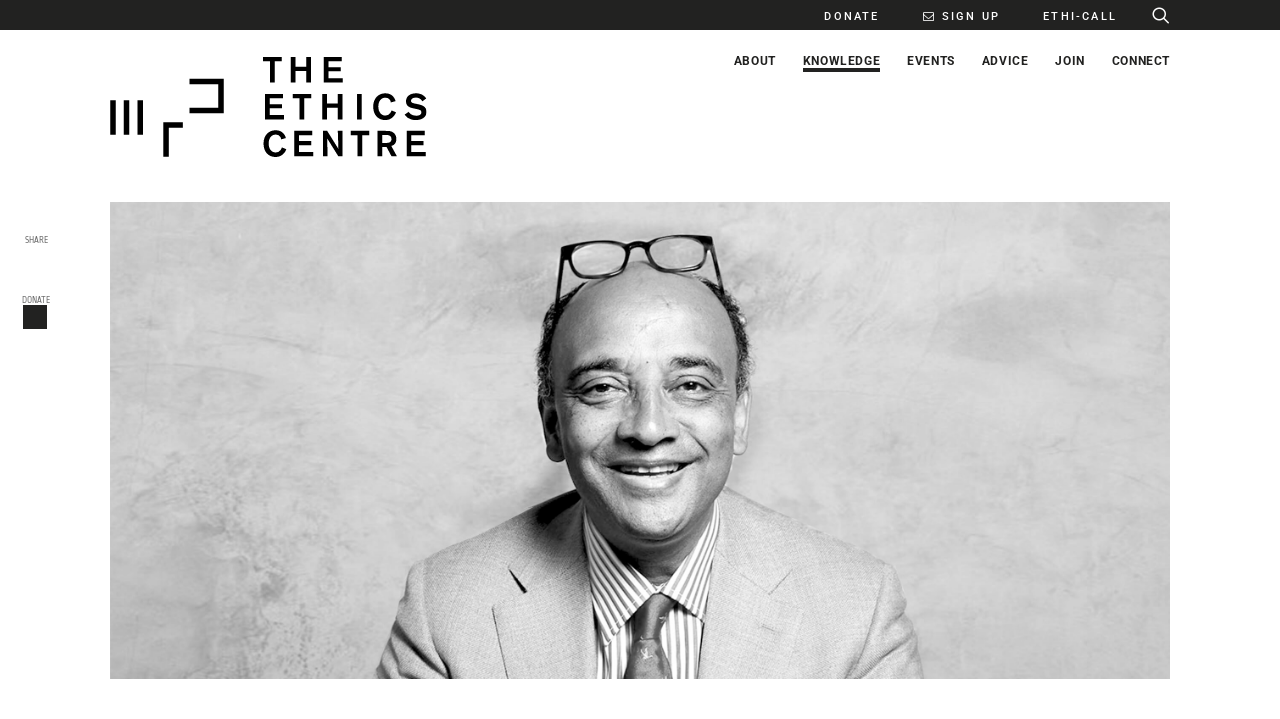

--- FILE ---
content_type: text/html; charset=UTF-8
request_url: https://ethics.org.au/big-thinker-kwame-anthony-appiah/
body_size: 88886
content:
<!DOCTYPE html>
<html class="no-touch" lang="en-AU" xmlns="http://www.w3.org/1999/xhtml">
<head><meta http-equiv="Content-Type" content="text/html; charset=UTF-8"><script>if(navigator.userAgent.match(/MSIE|Internet Explorer/i)||navigator.userAgent.match(/Trident\/7\..*?rv:11/i)){var href=document.location.href;if(!href.match(/[?&]nowprocket/)){if(href.indexOf("?")==-1){if(href.indexOf("#")==-1){document.location.href=href+"?nowprocket=1"}else{document.location.href=href.replace("#","?nowprocket=1#")}}else{if(href.indexOf("#")==-1){document.location.href=href+"&nowprocket=1"}else{document.location.href=href.replace("#","&nowprocket=1#")}}}}</script><script>(()=>{class RocketLazyLoadScripts{constructor(){this.v="2.0.4",this.userEvents=["keydown","keyup","mousedown","mouseup","mousemove","mouseover","mouseout","touchmove","touchstart","touchend","touchcancel","wheel","click","dblclick","input"],this.attributeEvents=["onblur","onclick","oncontextmenu","ondblclick","onfocus","onmousedown","onmouseenter","onmouseleave","onmousemove","onmouseout","onmouseover","onmouseup","onmousewheel","onscroll","onsubmit"]}async t(){this.i(),this.o(),/iP(ad|hone)/.test(navigator.userAgent)&&this.h(),this.u(),this.l(this),this.m(),this.k(this),this.p(this),this._(),await Promise.all([this.R(),this.L()]),this.lastBreath=Date.now(),this.S(this),this.P(),this.D(),this.O(),this.M(),await this.C(this.delayedScripts.normal),await this.C(this.delayedScripts.defer),await this.C(this.delayedScripts.async),await this.T(),await this.F(),await this.j(),await this.A(),window.dispatchEvent(new Event("rocket-allScriptsLoaded")),this.everythingLoaded=!0,this.lastTouchEnd&&await new Promise(t=>setTimeout(t,500-Date.now()+this.lastTouchEnd)),this.I(),this.H(),this.U(),this.W()}i(){this.CSPIssue=sessionStorage.getItem("rocketCSPIssue"),document.addEventListener("securitypolicyviolation",t=>{this.CSPIssue||"script-src-elem"!==t.violatedDirective||"data"!==t.blockedURI||(this.CSPIssue=!0,sessionStorage.setItem("rocketCSPIssue",!0))},{isRocket:!0})}o(){window.addEventListener("pageshow",t=>{this.persisted=t.persisted,this.realWindowLoadedFired=!0},{isRocket:!0}),window.addEventListener("pagehide",()=>{this.onFirstUserAction=null},{isRocket:!0})}h(){let t;function e(e){t=e}window.addEventListener("touchstart",e,{isRocket:!0}),window.addEventListener("touchend",function i(o){o.changedTouches[0]&&t.changedTouches[0]&&Math.abs(o.changedTouches[0].pageX-t.changedTouches[0].pageX)<10&&Math.abs(o.changedTouches[0].pageY-t.changedTouches[0].pageY)<10&&o.timeStamp-t.timeStamp<200&&(window.removeEventListener("touchstart",e,{isRocket:!0}),window.removeEventListener("touchend",i,{isRocket:!0}),"INPUT"===o.target.tagName&&"text"===o.target.type||(o.target.dispatchEvent(new TouchEvent("touchend",{target:o.target,bubbles:!0})),o.target.dispatchEvent(new MouseEvent("mouseover",{target:o.target,bubbles:!0})),o.target.dispatchEvent(new PointerEvent("click",{target:o.target,bubbles:!0,cancelable:!0,detail:1,clientX:o.changedTouches[0].clientX,clientY:o.changedTouches[0].clientY})),event.preventDefault()))},{isRocket:!0})}q(t){this.userActionTriggered||("mousemove"!==t.type||this.firstMousemoveIgnored?"keyup"===t.type||"mouseover"===t.type||"mouseout"===t.type||(this.userActionTriggered=!0,this.onFirstUserAction&&this.onFirstUserAction()):this.firstMousemoveIgnored=!0),"click"===t.type&&t.preventDefault(),t.stopPropagation(),t.stopImmediatePropagation(),"touchstart"===this.lastEvent&&"touchend"===t.type&&(this.lastTouchEnd=Date.now()),"click"===t.type&&(this.lastTouchEnd=0),this.lastEvent=t.type,t.composedPath&&t.composedPath()[0].getRootNode()instanceof ShadowRoot&&(t.rocketTarget=t.composedPath()[0]),this.savedUserEvents.push(t)}u(){this.savedUserEvents=[],this.userEventHandler=this.q.bind(this),this.userEvents.forEach(t=>window.addEventListener(t,this.userEventHandler,{passive:!1,isRocket:!0})),document.addEventListener("visibilitychange",this.userEventHandler,{isRocket:!0})}U(){this.userEvents.forEach(t=>window.removeEventListener(t,this.userEventHandler,{passive:!1,isRocket:!0})),document.removeEventListener("visibilitychange",this.userEventHandler,{isRocket:!0}),this.savedUserEvents.forEach(t=>{(t.rocketTarget||t.target).dispatchEvent(new window[t.constructor.name](t.type,t))})}m(){const t="return false",e=Array.from(this.attributeEvents,t=>"data-rocket-"+t),i="["+this.attributeEvents.join("],[")+"]",o="[data-rocket-"+this.attributeEvents.join("],[data-rocket-")+"]",s=(e,i,o)=>{o&&o!==t&&(e.setAttribute("data-rocket-"+i,o),e["rocket"+i]=new Function("event",o),e.setAttribute(i,t))};new MutationObserver(t=>{for(const n of t)"attributes"===n.type&&(n.attributeName.startsWith("data-rocket-")||this.everythingLoaded?n.attributeName.startsWith("data-rocket-")&&this.everythingLoaded&&this.N(n.target,n.attributeName.substring(12)):s(n.target,n.attributeName,n.target.getAttribute(n.attributeName))),"childList"===n.type&&n.addedNodes.forEach(t=>{if(t.nodeType===Node.ELEMENT_NODE)if(this.everythingLoaded)for(const i of[t,...t.querySelectorAll(o)])for(const t of i.getAttributeNames())e.includes(t)&&this.N(i,t.substring(12));else for(const e of[t,...t.querySelectorAll(i)])for(const t of e.getAttributeNames())this.attributeEvents.includes(t)&&s(e,t,e.getAttribute(t))})}).observe(document,{subtree:!0,childList:!0,attributeFilter:[...this.attributeEvents,...e]})}I(){this.attributeEvents.forEach(t=>{document.querySelectorAll("[data-rocket-"+t+"]").forEach(e=>{this.N(e,t)})})}N(t,e){const i=t.getAttribute("data-rocket-"+e);i&&(t.setAttribute(e,i),t.removeAttribute("data-rocket-"+e))}k(t){Object.defineProperty(HTMLElement.prototype,"onclick",{get(){return this.rocketonclick||null},set(e){this.rocketonclick=e,this.setAttribute(t.everythingLoaded?"onclick":"data-rocket-onclick","this.rocketonclick(event)")}})}S(t){function e(e,i){let o=e[i];e[i]=null,Object.defineProperty(e,i,{get:()=>o,set(s){t.everythingLoaded?o=s:e["rocket"+i]=o=s}})}e(document,"onreadystatechange"),e(window,"onload"),e(window,"onpageshow");try{Object.defineProperty(document,"readyState",{get:()=>t.rocketReadyState,set(e){t.rocketReadyState=e},configurable:!0}),document.readyState="loading"}catch(t){console.log("WPRocket DJE readyState conflict, bypassing")}}l(t){this.originalAddEventListener=EventTarget.prototype.addEventListener,this.originalRemoveEventListener=EventTarget.prototype.removeEventListener,this.savedEventListeners=[],EventTarget.prototype.addEventListener=function(e,i,o){o&&o.isRocket||!t.B(e,this)&&!t.userEvents.includes(e)||t.B(e,this)&&!t.userActionTriggered||e.startsWith("rocket-")||t.everythingLoaded?t.originalAddEventListener.call(this,e,i,o):(t.savedEventListeners.push({target:this,remove:!1,type:e,func:i,options:o}),"mouseenter"!==e&&"mouseleave"!==e||t.originalAddEventListener.call(this,e,t.savedUserEvents.push,o))},EventTarget.prototype.removeEventListener=function(e,i,o){o&&o.isRocket||!t.B(e,this)&&!t.userEvents.includes(e)||t.B(e,this)&&!t.userActionTriggered||e.startsWith("rocket-")||t.everythingLoaded?t.originalRemoveEventListener.call(this,e,i,o):t.savedEventListeners.push({target:this,remove:!0,type:e,func:i,options:o})}}J(t,e){this.savedEventListeners=this.savedEventListeners.filter(i=>{let o=i.type,s=i.target||window;return e!==o||t!==s||(this.B(o,s)&&(i.type="rocket-"+o),this.$(i),!1)})}H(){EventTarget.prototype.addEventListener=this.originalAddEventListener,EventTarget.prototype.removeEventListener=this.originalRemoveEventListener,this.savedEventListeners.forEach(t=>this.$(t))}$(t){t.remove?this.originalRemoveEventListener.call(t.target,t.type,t.func,t.options):this.originalAddEventListener.call(t.target,t.type,t.func,t.options)}p(t){let e;function i(e){return t.everythingLoaded?e:e.split(" ").map(t=>"load"===t||t.startsWith("load.")?"rocket-jquery-load":t).join(" ")}function o(o){function s(e){const s=o.fn[e];o.fn[e]=o.fn.init.prototype[e]=function(){return this[0]===window&&t.userActionTriggered&&("string"==typeof arguments[0]||arguments[0]instanceof String?arguments[0]=i(arguments[0]):"object"==typeof arguments[0]&&Object.keys(arguments[0]).forEach(t=>{const e=arguments[0][t];delete arguments[0][t],arguments[0][i(t)]=e})),s.apply(this,arguments),this}}if(o&&o.fn&&!t.allJQueries.includes(o)){const e={DOMContentLoaded:[],"rocket-DOMContentLoaded":[]};for(const t in e)document.addEventListener(t,()=>{e[t].forEach(t=>t())},{isRocket:!0});o.fn.ready=o.fn.init.prototype.ready=function(i){function s(){parseInt(o.fn.jquery)>2?setTimeout(()=>i.bind(document)(o)):i.bind(document)(o)}return"function"==typeof i&&(t.realDomReadyFired?!t.userActionTriggered||t.fauxDomReadyFired?s():e["rocket-DOMContentLoaded"].push(s):e.DOMContentLoaded.push(s)),o([])},s("on"),s("one"),s("off"),t.allJQueries.push(o)}e=o}t.allJQueries=[],o(window.jQuery),Object.defineProperty(window,"jQuery",{get:()=>e,set(t){o(t)}})}P(){const t=new Map;document.write=document.writeln=function(e){const i=document.currentScript,o=document.createRange(),s=i.parentElement;let n=t.get(i);void 0===n&&(n=i.nextSibling,t.set(i,n));const c=document.createDocumentFragment();o.setStart(c,0),c.appendChild(o.createContextualFragment(e)),s.insertBefore(c,n)}}async R(){return new Promise(t=>{this.userActionTriggered?t():this.onFirstUserAction=t})}async L(){return new Promise(t=>{document.addEventListener("DOMContentLoaded",()=>{this.realDomReadyFired=!0,t()},{isRocket:!0})})}async j(){return this.realWindowLoadedFired?Promise.resolve():new Promise(t=>{window.addEventListener("load",t,{isRocket:!0})})}M(){this.pendingScripts=[];this.scriptsMutationObserver=new MutationObserver(t=>{for(const e of t)e.addedNodes.forEach(t=>{"SCRIPT"!==t.tagName||t.noModule||t.isWPRocket||this.pendingScripts.push({script:t,promise:new Promise(e=>{const i=()=>{const i=this.pendingScripts.findIndex(e=>e.script===t);i>=0&&this.pendingScripts.splice(i,1),e()};t.addEventListener("load",i,{isRocket:!0}),t.addEventListener("error",i,{isRocket:!0}),setTimeout(i,1e3)})})})}),this.scriptsMutationObserver.observe(document,{childList:!0,subtree:!0})}async F(){await this.X(),this.pendingScripts.length?(await this.pendingScripts[0].promise,await this.F()):this.scriptsMutationObserver.disconnect()}D(){this.delayedScripts={normal:[],async:[],defer:[]},document.querySelectorAll("script[type$=rocketlazyloadscript]").forEach(t=>{t.hasAttribute("data-rocket-src")?t.hasAttribute("async")&&!1!==t.async?this.delayedScripts.async.push(t):t.hasAttribute("defer")&&!1!==t.defer||"module"===t.getAttribute("data-rocket-type")?this.delayedScripts.defer.push(t):this.delayedScripts.normal.push(t):this.delayedScripts.normal.push(t)})}async _(){await this.L();let t=[];document.querySelectorAll("script[type$=rocketlazyloadscript][data-rocket-src]").forEach(e=>{let i=e.getAttribute("data-rocket-src");if(i&&!i.startsWith("data:")){i.startsWith("//")&&(i=location.protocol+i);try{const o=new URL(i).origin;o!==location.origin&&t.push({src:o,crossOrigin:e.crossOrigin||"module"===e.getAttribute("data-rocket-type")})}catch(t){}}}),t=[...new Map(t.map(t=>[JSON.stringify(t),t])).values()],this.Y(t,"preconnect")}async G(t){if(await this.K(),!0!==t.noModule||!("noModule"in HTMLScriptElement.prototype))return new Promise(e=>{let i;function o(){(i||t).setAttribute("data-rocket-status","executed"),e()}try{if(navigator.userAgent.includes("Firefox/")||""===navigator.vendor||this.CSPIssue)i=document.createElement("script"),[...t.attributes].forEach(t=>{let e=t.nodeName;"type"!==e&&("data-rocket-type"===e&&(e="type"),"data-rocket-src"===e&&(e="src"),i.setAttribute(e,t.nodeValue))}),t.text&&(i.text=t.text),t.nonce&&(i.nonce=t.nonce),i.hasAttribute("src")?(i.addEventListener("load",o,{isRocket:!0}),i.addEventListener("error",()=>{i.setAttribute("data-rocket-status","failed-network"),e()},{isRocket:!0}),setTimeout(()=>{i.isConnected||e()},1)):(i.text=t.text,o()),i.isWPRocket=!0,t.parentNode.replaceChild(i,t);else{const i=t.getAttribute("data-rocket-type"),s=t.getAttribute("data-rocket-src");i?(t.type=i,t.removeAttribute("data-rocket-type")):t.removeAttribute("type"),t.addEventListener("load",o,{isRocket:!0}),t.addEventListener("error",i=>{this.CSPIssue&&i.target.src.startsWith("data:")?(console.log("WPRocket: CSP fallback activated"),t.removeAttribute("src"),this.G(t).then(e)):(t.setAttribute("data-rocket-status","failed-network"),e())},{isRocket:!0}),s?(t.fetchPriority="high",t.removeAttribute("data-rocket-src"),t.src=s):t.src="data:text/javascript;base64,"+window.btoa(unescape(encodeURIComponent(t.text)))}}catch(i){t.setAttribute("data-rocket-status","failed-transform"),e()}});t.setAttribute("data-rocket-status","skipped")}async C(t){const e=t.shift();return e?(e.isConnected&&await this.G(e),this.C(t)):Promise.resolve()}O(){this.Y([...this.delayedScripts.normal,...this.delayedScripts.defer,...this.delayedScripts.async],"preload")}Y(t,e){this.trash=this.trash||[];let i=!0;var o=document.createDocumentFragment();t.forEach(t=>{const s=t.getAttribute&&t.getAttribute("data-rocket-src")||t.src;if(s&&!s.startsWith("data:")){const n=document.createElement("link");n.href=s,n.rel=e,"preconnect"!==e&&(n.as="script",n.fetchPriority=i?"high":"low"),t.getAttribute&&"module"===t.getAttribute("data-rocket-type")&&(n.crossOrigin=!0),t.crossOrigin&&(n.crossOrigin=t.crossOrigin),t.integrity&&(n.integrity=t.integrity),t.nonce&&(n.nonce=t.nonce),o.appendChild(n),this.trash.push(n),i=!1}}),document.head.appendChild(o)}W(){this.trash.forEach(t=>t.remove())}async T(){try{document.readyState="interactive"}catch(t){}this.fauxDomReadyFired=!0;try{await this.K(),this.J(document,"readystatechange"),document.dispatchEvent(new Event("rocket-readystatechange")),await this.K(),document.rocketonreadystatechange&&document.rocketonreadystatechange(),await this.K(),this.J(document,"DOMContentLoaded"),document.dispatchEvent(new Event("rocket-DOMContentLoaded")),await this.K(),this.J(window,"DOMContentLoaded"),window.dispatchEvent(new Event("rocket-DOMContentLoaded"))}catch(t){console.error(t)}}async A(){try{document.readyState="complete"}catch(t){}try{await this.K(),this.J(document,"readystatechange"),document.dispatchEvent(new Event("rocket-readystatechange")),await this.K(),document.rocketonreadystatechange&&document.rocketonreadystatechange(),await this.K(),this.J(window,"load"),window.dispatchEvent(new Event("rocket-load")),await this.K(),window.rocketonload&&window.rocketonload(),await this.K(),this.allJQueries.forEach(t=>t(window).trigger("rocket-jquery-load")),await this.K(),this.J(window,"pageshow");const t=new Event("rocket-pageshow");t.persisted=this.persisted,window.dispatchEvent(t),await this.K(),window.rocketonpageshow&&window.rocketonpageshow({persisted:this.persisted})}catch(t){console.error(t)}}async K(){Date.now()-this.lastBreath>45&&(await this.X(),this.lastBreath=Date.now())}async X(){return document.hidden?new Promise(t=>setTimeout(t)):new Promise(t=>requestAnimationFrame(t))}B(t,e){return e===document&&"readystatechange"===t||(e===document&&"DOMContentLoaded"===t||(e===window&&"DOMContentLoaded"===t||(e===window&&"load"===t||e===window&&"pageshow"===t)))}static run(){(new RocketLazyLoadScripts).t()}}RocketLazyLoadScripts.run()})();</script>

<meta name="viewport" content="width=device-width, initial-scale=1">
<link rel="profile" href="http://gmpg.org/xfn/11">
<link rel="pingback" href="https://ethics.org.au/xmlrpc.php">
<meta name='robots' content='index, follow, max-image-preview:large, max-snippet:-1, max-video-preview:-1' />
	<style></style>
	
	<!-- This site is optimized with the Yoast SEO Premium plugin v26.3 (Yoast SEO v26.3) - https://yoast.com/wordpress/plugins/seo/ -->
	<title>Big Thinker: Who is Kwame Anthony Appiah? - The Ethics Centre</title>
<link crossorigin data-rocket-preload as="font" href="https://fonts.gstatic.com/s/roboto/v49/KFO5CnqEu92Fr1Mu53ZEC9_Vu3r1gIhOszmkBnka.woff2" rel="preload">
<link crossorigin data-rocket-preload as="font" href="https://fonts.gstatic.com/s/roboto/v49/KFO7CnqEu92Fr1ME7kSn66aGLdTylUAMa3yUBA.woff2" rel="preload">
<link crossorigin data-rocket-preload as="font" href="https://ethics.org.au/wp-content/themes/uncode/library/fonts/uncode-icons.woff2" rel="preload">
<link crossorigin data-rocket-preload as="font" href="https://ethics.org.au/wp-content/cache/fonts/1/google-fonts/fonts/s/ropasans/v16/EYqxmaNOzLlWtsZSScy6XTNp.woff2" rel="preload">
<style id="wpr-usedcss">.video-js{width:300px;height:150px}.vjs-fluid:not(.vjs-audio-only-mode){padding-top:56.25%}img:is([sizes=auto i],[sizes^="auto," i]){contain-intrinsic-size:3000px 1500px}img.emoji{display:inline!important;border:none!important;box-shadow:none!important;height:1em!important;width:1em!important;margin:0 .07em!important;vertical-align:-.1em!important;background:0 0!important;padding:0!important}.animated{-webkit-animation-duration:1s;animation-duration:1s;-webkit-animation-fill-mode:both;animation-fill-mode:both}@-webkit-keyframes bounce{20%,53%,80%,from,to{-webkit-animation-timing-function:cubic-bezier(0.215,0.610,0.355,1.000);animation-timing-function:cubic-bezier(0.215,0.610,0.355,1.000);-webkit-transform:translate3d(0,0,0);transform:translate3d(0,0,0)}40%,43%{-webkit-animation-timing-function:cubic-bezier(0.755,0.050,0.855,0.060);animation-timing-function:cubic-bezier(0.755,0.050,0.855,0.060);-webkit-transform:translate3d(0,-30px,0);transform:translate3d(0,-30px,0)}70%{-webkit-animation-timing-function:cubic-bezier(0.755,0.050,0.855,0.060);animation-timing-function:cubic-bezier(0.755,0.050,0.855,0.060);-webkit-transform:translate3d(0,-15px,0);transform:translate3d(0,-15px,0)}90%{-webkit-transform:translate3d(0,-4px,0);transform:translate3d(0,-4px,0)}}@keyframes bounce{20%,53%,80%,from,to{-webkit-animation-timing-function:cubic-bezier(0.215,0.610,0.355,1.000);animation-timing-function:cubic-bezier(0.215,0.610,0.355,1.000);-webkit-transform:translate3d(0,0,0);transform:translate3d(0,0,0)}40%,43%{-webkit-animation-timing-function:cubic-bezier(0.755,0.050,0.855,0.060);animation-timing-function:cubic-bezier(0.755,0.050,0.855,0.060);-webkit-transform:translate3d(0,-30px,0);transform:translate3d(0,-30px,0)}70%{-webkit-animation-timing-function:cubic-bezier(0.755,0.050,0.855,0.060);animation-timing-function:cubic-bezier(0.755,0.050,0.855,0.060);-webkit-transform:translate3d(0,-15px,0);transform:translate3d(0,-15px,0)}90%{-webkit-transform:translate3d(0,-4px,0);transform:translate3d(0,-4px,0)}}.bounce{-webkit-animation-name:bounce;animation-name:bounce;-webkit-transform-origin:center bottom;transform-origin:center bottom}@-webkit-keyframes flash{50%,from,to{opacity:1}25%,75%{opacity:0}}@keyframes flash{50%,from,to{opacity:1}25%,75%{opacity:0}}.flash{-webkit-animation-name:flash;animation-name:flash}@-webkit-keyframes shake{from,to{-webkit-transform:translate3d(0,0,0);transform:translate3d(0,0,0)}10%,30%,50%,70%,90%{-webkit-transform:translate3d(-10px,0,0);transform:translate3d(-10px,0,0)}20%,40%,60%,80%{-webkit-transform:translate3d(10px,0,0);transform:translate3d(10px,0,0)}}@keyframes shake{from,to{-webkit-transform:translate3d(0,0,0);transform:translate3d(0,0,0)}10%,30%,50%,70%,90%{-webkit-transform:translate3d(-10px,0,0);transform:translate3d(-10px,0,0)}20%,40%,60%,80%{-webkit-transform:translate3d(10px,0,0);transform:translate3d(10px,0,0)}}.shake{-webkit-animation-name:shake;animation-name:shake}@-webkit-keyframes swing{20%{-webkit-transform:rotate3d(0,0,1,15deg);transform:rotate3d(0,0,1,15deg)}40%{-webkit-transform:rotate3d(0,0,1,-10deg);transform:rotate3d(0,0,1,-10deg)}60%{-webkit-transform:rotate3d(0,0,1,5deg);transform:rotate3d(0,0,1,5deg)}80%{-webkit-transform:rotate3d(0,0,1,-5deg);transform:rotate3d(0,0,1,-5deg)}to{-webkit-transform:rotate3d(0,0,1,0deg);transform:rotate3d(0,0,1,0deg)}}@keyframes swing{20%{-webkit-transform:rotate3d(0,0,1,15deg);transform:rotate3d(0,0,1,15deg)}40%{-webkit-transform:rotate3d(0,0,1,-10deg);transform:rotate3d(0,0,1,-10deg)}60%{-webkit-transform:rotate3d(0,0,1,5deg);transform:rotate3d(0,0,1,5deg)}80%{-webkit-transform:rotate3d(0,0,1,-5deg);transform:rotate3d(0,0,1,-5deg)}to{-webkit-transform:rotate3d(0,0,1,0deg);transform:rotate3d(0,0,1,0deg)}}.swing{-webkit-transform-origin:top center;transform-origin:top center;-webkit-animation-name:swing;animation-name:swing}.fadeIn{-webkit-animation-name:fadeIn;animation-name:fadeIn}.fadeOut{-webkit-animation-name:fadeOut;animation-name:fadeOut}@-webkit-keyframes flip{from{-webkit-transform:perspective(400px) rotate3d(0,1,0,-360deg);transform:perspective(400px) rotate3d(0,1,0,-360deg);-webkit-animation-timing-function:ease-out;animation-timing-function:ease-out}40%{-webkit-transform:perspective(400px) translate3d(0,0,150px) rotate3d(0,1,0,-190deg);transform:perspective(400px) translate3d(0,0,150px) rotate3d(0,1,0,-190deg);-webkit-animation-timing-function:ease-out;animation-timing-function:ease-out}50%{-webkit-transform:perspective(400px) translate3d(0,0,150px) rotate3d(0,1,0,-170deg);transform:perspective(400px) translate3d(0,0,150px) rotate3d(0,1,0,-170deg);-webkit-animation-timing-function:ease-in;animation-timing-function:ease-in}80%{-webkit-transform:perspective(400px) scale3d(.95,.95,.95);transform:perspective(400px) scale3d(.95,.95,.95);-webkit-animation-timing-function:ease-in;animation-timing-function:ease-in}to{-webkit-transform:perspective(400px);transform:perspective(400px);-webkit-animation-timing-function:ease-in;animation-timing-function:ease-in}}@keyframes flip{from{-webkit-transform:perspective(400px) rotate3d(0,1,0,-360deg);transform:perspective(400px) rotate3d(0,1,0,-360deg);-webkit-animation-timing-function:ease-out;animation-timing-function:ease-out}40%{-webkit-transform:perspective(400px) translate3d(0,0,150px) rotate3d(0,1,0,-190deg);transform:perspective(400px) translate3d(0,0,150px) rotate3d(0,1,0,-190deg);-webkit-animation-timing-function:ease-out;animation-timing-function:ease-out}50%{-webkit-transform:perspective(400px) translate3d(0,0,150px) rotate3d(0,1,0,-170deg);transform:perspective(400px) translate3d(0,0,150px) rotate3d(0,1,0,-170deg);-webkit-animation-timing-function:ease-in;animation-timing-function:ease-in}80%{-webkit-transform:perspective(400px) scale3d(.95,.95,.95);transform:perspective(400px) scale3d(.95,.95,.95);-webkit-animation-timing-function:ease-in;animation-timing-function:ease-in}to{-webkit-transform:perspective(400px);transform:perspective(400px);-webkit-animation-timing-function:ease-in;animation-timing-function:ease-in}}.animated.flip{-webkit-backface-visibility:visible;backface-visibility:visible;-webkit-animation-name:flip;animation-name:flip}.slick-loading .slick-list{background:var(--wpr-bg-5df48575-6562-4e3b-9737-843f8a614f84) center center no-repeat #fff}@media only screen and (max-width:1024px){.slick-slider{padding:0 10px}}.lvca-container .slick-next,.lvca-container .slick-prev{position:absolute;bottom:initial;left:initial;right:initial;top:50%;width:28px;height:28px;margin:-14px 0 0}.rtl .lvca-container .slick-next,.rtl .lvca-container .slick-prev{-webkit-transform:scaleX(-1);transform:scaleX(-1);direction:ltr}.lvca-container .slick-next,.lvca-container .slick-next:after,.lvca-container .slick-next:before,.lvca-container .slick-prev,.lvca-container .slick-prev:after,.lvca-container .slick-prev:before{text-shadow:none;background:0 0;border:none;padding:0;opacity:1;font-family:lvca-icomoon!important;speak:none;font-style:normal;font-weight:400;font-variant:normal;text-transform:none;line-height:1;-webkit-font-smoothing:antialiased;-moz-osx-font-smoothing:grayscale;font-size:24px;color:#aaa;overflow:hidden;-webkit-box-shadow:none;box-shadow:none;outline:0;text-indent:0;text-align:center;-webkit-transition:.3s ease-in-out;transition:all .3s ease-in-out 0s}.lvca-container .slick-next:before,.lvca-container .slick-prev:before{margin:2px;vertical-align:middle}.lvca-container .slick-next:hover:after,.lvca-container .slick-next:hover:before,.lvca-container .slick-prev:hover:after,.lvca-container .slick-prev:hover:before{color:#888}.lvca-dark-bg .lvca-container .slick-next:after,.lvca-dark-bg .lvca-container .slick-next:before,.lvca-dark-bg .lvca-container .slick-prev:after,.lvca-dark-bg .lvca-container .slick-prev:before{color:#888}.lvca-dark-bg .lvca-container .slick-next:hover:after,.lvca-dark-bg .lvca-container .slick-next:hover:before,.lvca-dark-bg .lvca-container .slick-prev:hover:after,.lvca-dark-bg .lvca-container .slick-prev:hover:before{color:#aaa;background:0 0}.lvca-container .slick-prev{left:-40px}.lvca-container .slick-prev:before{content:"\e900"}.lvca-container .slick-next{right:-40px}.lvca-container .slick-next:before{content:"\e901"}.lvca-container ul.slick-dots{width:100%;position:absolute;bottom:-30px;text-align:center;padding:0;margin:0}.lvca-container ul.slick-dots li{margin:0 8px 0 0;padding:0;display:inline-block;font-size:0}.lvca-container ul.slick-dots li button{padding:0;background:#aaa;border:1px solid #aaa;border-radius:50%;width:12px;height:12px;-webkit-box-shadow:none;box-shadow:none;-webkit-transition:background .3s ease-in-out;transition:background .3s ease-in-out 0s;font-size:0;outline:0}.lvca-container ul.slick-dots li button:before{display:none}.lvca-dark-bg .lvca-container ul.slick-dots li button{background:#888;border-color:#888}.lvca-container ul.slick-dots li button:hover,.lvca-container ul.slick-dots li.slick-active button{background:0 0;border-color:#aaa}.lvca-container ul.slick-dots li.slick-active button{width:14px;height:14px}.lvca-spacer{clear:both}[class*=" lvca-icon-"],[class^=lvca-icon-]{font-family:lvca-icomoon!important;speak:none;font-style:normal;font-weight:400;font-variant:normal;text-transform:none;line-height:1;-webkit-font-smoothing:antialiased;-moz-osx-font-smoothing:grayscale}.enlivenem{visibility:hidden}svg.enlivenem{overflow:hidden!important}.heyedd_simplesearch-block_filterRadio fieldset{margin:0;padding:0;border:none}.heyedd_simplesearch-block_filterRadio fieldset fieldset{margin-left:20px}.heyedd_simplesearch-block_filterText{display:flex;align-items:center}.heyedd_simplesearch-block_resultsArea{padding:0;padding-top:2px;padding-bottom:20px}.heyedd_simplesearch-block_resultsArea .container{width:100%}.heyedd_simplesearch-block_resultsArea .container .noResults *{color:#cecece;font-weight:500;margin:15px 0 0;text-align:center}.heyedd_simplesearch-block_resultsArea .container ul{width:100%;padding:0!important;display:grid;grid-template-columns:repeat(2,1fr);gap:16px;list-style:none}@media (min-width:1024px){.heyedd_simplesearch-block_resultsArea .container ul{grid-template-columns:repeat(4,1fr);gap:32px}}.heyedd_simplesearch-block_resultsArea .container ul li{box-sizing:border-box;list-style-type:none;position:relative;display:flex;flex-direction:column;height:100%}.heyedd_simplesearch-block_resultsArea .container ul li>:first-child{width:100%;height:0;padding-bottom:100%;overflow:hidden;position:relative}.heyedd_simplesearch-block_resultsArea .container ul li .imageContainer{background-color:#f7f7f7;width:100%;height:100%;padding-bottom:100%;position:relative}.heyedd_simplesearch-block_resultsArea .container ul li .imageContainer img{position:absolute;top:0;left:0;bottom:0;right:0;width:100%;height:100%;display:block;object-fit:cover}.heyedd_simplesearch-block_resultsArea .container ul li .imageContainer .zoomImage{min-height:inherit;min-width:inherit;display:block;object-fit:cover;transition:transform 1s,filter 1s}.heyedd_simplesearch-block_resultsArea .container ul li .imageContainer .zoomImage:hover{transform:scale(1.2);filter:brightness(75%)}.heyedd_simplesearch-block_resultsArea .heyedd_simplesearch-results-loadMore{width:100%;margin:26px 0}.heyedd_simplesearch-block_resultsArea .metaPublishedDate,.heyedd_simplesearch-block_resultsArea .metaTaxonomyTerm{margin-top:9px;line-height:18px;color:#9d9d9c;font-weight:400;letter-spacing:.1em;text-transform:uppercase}.heyedd_simplesearch-block_resultsArea .metaTaxonomyTerm{font-size:11px}.heyedd_simplesearch-block_resultsArea .metaTaxonomyTerm:first-child{font-weight:700}.heyedd_simplesearch-block_resultsArea .metaTaxonomyTerm:not(:first-child){margin-top:2px}.heyedd_simplesearch-block_resultsArea .metaPublishedDate{font-size:12px}.heyedd_simplesearch-block_resultsArea .metaTitle{margin:9px 0;margin-top:7px;padding:0}.heyedd_simplesearch-block_resultsArea .metaTitle a{padding:2px 0;background-image:linear-gradient(to top,#222221,#222221 4px,transparent 4px,transparent);background-size:0 100%;background-repeat:no-repeat;-webkit-transition:background-size .8s;-moz-transition:background-size .8s;-ms-transition:background-size .8s;-o-transition:background-size .8s;transition:background-size .8s ease;padding-bottom:2px}.heyedd_simplesearch-block_resultsArea .metaTitle a:hover{background-size:100% 100%}.heyedd_simplesearch-block_resultsArea .spinner_overlay{position:absolute;top:0;left:0;width:100%;height:100%;background-color:rgba(0,0,0,.5);display:none;z-index:10000}.heyedd_simplesearch-block_resultsArea .spinner{border:4px solid rgba(255,255,255,.3);border-top:4px solid #fff;border-radius:50%;width:60px;height:60px;position:absolute;top:50%;left:50%;margin-top:-20px;margin-left:-20px;animation:2s linear infinite spin}@keyframes spin{0%{transform:rotate(0)}100%{transform:rotate(360deg)}}.heyedd_simplesearch-filter_container{background-color:222221;color:#fff;padding-top:9px!important;padding-bottom:9px!important;letter-spacing:1.3px;text-transform:uppercase;position:relative}@media (max-width:1023px){.heyedd_simplesearch-filter_container .heyedd_simplesearch-filter_container.sticky{position:fixed!important;z-index:1500!important;top:70px!important;overflow:auto;max-height:calc(100vh - 70px)}}.heyedd_simplesearch-block_filterReset,.heyedd_simplesearch-results-loadMore{min-width:240px;padding:20px;font-size:11px;letter-spacing:1px;font-weight:700;text-transform:uppercase;background:#fff;color:#222221;border:1px solid #222221;transition:all .35s}.heyedd_simplesearch-block_filterReset:hover,.heyedd_simplesearch-results-loadMore:hover{background-color:#222221;color:#fff}.heyedd_simplesearch-block_filterReset{background:0 0;color:#fff;border:1px solid #fff;font-size:13px;padding:15px 19px;align-self:flex-end}.heyedd_simplesearch-block_filterReset:hover{background:#fff;color:#222221}@font-face{font-display:swap;font-family:Roboto;font-style:italic;font-weight:100;font-stretch:100%;src:url(https://fonts.gstatic.com/s/roboto/v49/KFO5CnqEu92Fr1Mu53ZEC9_Vu3r1gIhOszmkBnka.woff2) format('woff2');unicode-range:U+0000-00FF,U+0131,U+0152-0153,U+02BB-02BC,U+02C6,U+02DA,U+02DC,U+0304,U+0308,U+0329,U+2000-206F,U+20AC,U+2122,U+2191,U+2193,U+2212,U+2215,U+FEFF,U+FFFD}@font-face{font-display:swap;font-family:Roboto;font-style:italic;font-weight:300;font-stretch:100%;src:url(https://fonts.gstatic.com/s/roboto/v49/KFO5CnqEu92Fr1Mu53ZEC9_Vu3r1gIhOszmkBnka.woff2) format('woff2');unicode-range:U+0000-00FF,U+0131,U+0152-0153,U+02BB-02BC,U+02C6,U+02DA,U+02DC,U+0304,U+0308,U+0329,U+2000-206F,U+20AC,U+2122,U+2191,U+2193,U+2212,U+2215,U+FEFF,U+FFFD}@font-face{font-display:swap;font-family:Roboto;font-style:italic;font-weight:400;font-stretch:100%;src:url(https://fonts.gstatic.com/s/roboto/v49/KFO5CnqEu92Fr1Mu53ZEC9_Vu3r1gIhOszmkBnka.woff2) format('woff2');unicode-range:U+0000-00FF,U+0131,U+0152-0153,U+02BB-02BC,U+02C6,U+02DA,U+02DC,U+0304,U+0308,U+0329,U+2000-206F,U+20AC,U+2122,U+2191,U+2193,U+2212,U+2215,U+FEFF,U+FFFD}@font-face{font-display:swap;font-family:Roboto;font-style:italic;font-weight:500;font-stretch:100%;src:url(https://fonts.gstatic.com/s/roboto/v49/KFO5CnqEu92Fr1Mu53ZEC9_Vu3r1gIhOszmkBnka.woff2) format('woff2');unicode-range:U+0000-00FF,U+0131,U+0152-0153,U+02BB-02BC,U+02C6,U+02DA,U+02DC,U+0304,U+0308,U+0329,U+2000-206F,U+20AC,U+2122,U+2191,U+2193,U+2212,U+2215,U+FEFF,U+FFFD}@font-face{font-display:swap;font-family:Roboto;font-style:italic;font-weight:700;font-stretch:100%;src:url(https://fonts.gstatic.com/s/roboto/v49/KFO5CnqEu92Fr1Mu53ZEC9_Vu3r1gIhOszmkBnka.woff2) format('woff2');unicode-range:U+0000-00FF,U+0131,U+0152-0153,U+02BB-02BC,U+02C6,U+02DA,U+02DC,U+0304,U+0308,U+0329,U+2000-206F,U+20AC,U+2122,U+2191,U+2193,U+2212,U+2215,U+FEFF,U+FFFD}@font-face{font-display:swap;font-family:Roboto;font-style:italic;font-weight:900;font-stretch:100%;src:url(https://fonts.gstatic.com/s/roboto/v49/KFO5CnqEu92Fr1Mu53ZEC9_Vu3r1gIhOszmkBnka.woff2) format('woff2');unicode-range:U+0000-00FF,U+0131,U+0152-0153,U+02BB-02BC,U+02C6,U+02DA,U+02DC,U+0304,U+0308,U+0329,U+2000-206F,U+20AC,U+2122,U+2191,U+2193,U+2212,U+2215,U+FEFF,U+FFFD}@font-face{font-display:swap;font-family:Roboto;font-style:normal;font-weight:100;font-stretch:100%;src:url(https://fonts.gstatic.com/s/roboto/v49/KFO7CnqEu92Fr1ME7kSn66aGLdTylUAMa3yUBA.woff2) format('woff2');unicode-range:U+0000-00FF,U+0131,U+0152-0153,U+02BB-02BC,U+02C6,U+02DA,U+02DC,U+0304,U+0308,U+0329,U+2000-206F,U+20AC,U+2122,U+2191,U+2193,U+2212,U+2215,U+FEFF,U+FFFD}@font-face{font-display:swap;font-family:Roboto;font-style:normal;font-weight:300;font-stretch:100%;src:url(https://fonts.gstatic.com/s/roboto/v49/KFO7CnqEu92Fr1ME7kSn66aGLdTylUAMa3yUBA.woff2) format('woff2');unicode-range:U+0000-00FF,U+0131,U+0152-0153,U+02BB-02BC,U+02C6,U+02DA,U+02DC,U+0304,U+0308,U+0329,U+2000-206F,U+20AC,U+2122,U+2191,U+2193,U+2212,U+2215,U+FEFF,U+FFFD}@font-face{font-display:swap;font-family:Roboto;font-style:normal;font-weight:400;font-stretch:100%;src:url(https://fonts.gstatic.com/s/roboto/v49/KFO7CnqEu92Fr1ME7kSn66aGLdTylUAMa3yUBA.woff2) format('woff2');unicode-range:U+0000-00FF,U+0131,U+0152-0153,U+02BB-02BC,U+02C6,U+02DA,U+02DC,U+0304,U+0308,U+0329,U+2000-206F,U+20AC,U+2122,U+2191,U+2193,U+2212,U+2215,U+FEFF,U+FFFD}@font-face{font-display:swap;font-family:Roboto;font-style:normal;font-weight:500;font-stretch:100%;src:url(https://fonts.gstatic.com/s/roboto/v49/KFO7CnqEu92Fr1ME7kSn66aGLdTylUAMa3yUBA.woff2) format('woff2');unicode-range:U+0000-00FF,U+0131,U+0152-0153,U+02BB-02BC,U+02C6,U+02DA,U+02DC,U+0304,U+0308,U+0329,U+2000-206F,U+20AC,U+2122,U+2191,U+2193,U+2212,U+2215,U+FEFF,U+FFFD}@font-face{font-display:swap;font-family:Roboto;font-style:normal;font-weight:700;font-stretch:100%;src:url(https://fonts.gstatic.com/s/roboto/v49/KFO7CnqEu92Fr1ME7kSn66aGLdTylUAMa3yUBA.woff2) format('woff2');unicode-range:U+0000-00FF,U+0131,U+0152-0153,U+02BB-02BC,U+02C6,U+02DA,U+02DC,U+0304,U+0308,U+0329,U+2000-206F,U+20AC,U+2122,U+2191,U+2193,U+2212,U+2215,U+FEFF,U+FFFD}@font-face{font-display:swap;font-family:Roboto;font-style:normal;font-weight:900;font-stretch:100%;src:url(https://fonts.gstatic.com/s/roboto/v49/KFO7CnqEu92Fr1ME7kSn66aGLdTylUAMa3yUBA.woff2) format('woff2');unicode-range:U+0000-00FF,U+0131,U+0152-0153,U+02BB-02BC,U+02C6,U+02DA,U+02DC,U+0304,U+0308,U+0329,U+2000-206F,U+20AC,U+2122,U+2191,U+2193,U+2212,U+2215,U+FEFF,U+FFFD}.lvca-accordion .lvca-panel-title{display:block;cursor:pointer}.lvca-accordion .lvca-panel-content{display:none;overflow:hidden}.slick-slider{position:relative;display:block;box-sizing:border-box;-webkit-user-select:none;-moz-user-select:none;-ms-user-select:none;user-select:none;-webkit-touch-callout:none;-khtml-user-select:none;-ms-touch-action:pan-y;touch-action:pan-y;-webkit-tap-highlight-color:transparent}.slick-list{position:relative;display:block;overflow:hidden;margin:0;padding:0}.slick-list:focus{outline:0}.slick-list.dragging{cursor:pointer;cursor:hand}.slick-slider .slick-list,.slick-slider .slick-track{-webkit-transform:translate3d(0,0,0);-moz-transform:translate3d(0,0,0);-ms-transform:translate3d(0,0,0);-o-transform:translate3d(0,0,0);transform:translate3d(0,0,0)}.slick-track{position:relative;top:0;left:0;display:block;margin-left:auto;margin-right:auto}.slick-track:after,.slick-track:before{display:table;content:''}.slick-track:after{clear:both}.slick-loading .slick-track{visibility:hidden}.slick-slide{display:none;float:left;height:100%;min-height:1px}[dir=rtl] .slick-slide{float:right}.slick-slide img{display:block}.slick-slide.slick-loading img{display:none}.slick-slide.dragging img{pointer-events:none}.slick-initialized .slick-slide{display:block}.slick-loading .slick-slide{visibility:hidden}.slick-vertical .slick-slide{display:block;height:auto;border:1px solid transparent}.slick-arrow.slick-hidden{display:none}.odometer.odometer-auto-theme{display:inline-block;vertical-align:middle;position:relative}.odometer.odometer-auto-theme .odometer-digit{display:inline-block;vertical-align:middle;position:relative}.odometer.odometer-auto-theme .odometer-digit .odometer-digit-spacer{display:inline-block;vertical-align:middle;visibility:hidden}.odometer.odometer-auto-theme .odometer-digit .odometer-digit-inner{text-align:left;display:block;position:absolute;top:0;left:0;right:0;bottom:0;overflow:hidden}.odometer.odometer-auto-theme .odometer-digit .odometer-ribbon{display:block}.odometer.odometer-auto-theme .odometer-digit .odometer-ribbon-inner{display:block;-webkit-backface-visibility:hidden}.odometer.odometer-auto-theme .odometer-digit .odometer-value{display:block;-webkit-transform:translateZ(0)}.odometer.odometer-auto-theme .odometer-digit .odometer-value.odometer-last-value{position:absolute}.odometer.odometer-auto-theme.odometer-animating-up .odometer-ribbon-inner{-webkit-transition:-webkit-transform 2s;transition:-webkit-transform 2s;transition:transform 2s;transition:transform 2s,-webkit-transform 2s}.odometer.odometer-auto-theme.odometer-animating-up.odometer-animating .odometer-ribbon-inner{-webkit-transform:translateY(-100%);transform:translateY(-100%)}.odometer.odometer-auto-theme.odometer-animating-down .odometer-ribbon-inner{-webkit-transform:translateY(-100%);transform:translateY(-100%)}.odometer.odometer-auto-theme.odometer-animating-down.odometer-animating .odometer-ribbon-inner{-webkit-transition:-webkit-transform 2s;transition:-webkit-transform 2s;transition:transform 2s;transition:transform 2s,-webkit-transform 2s;-webkit-transform:translateY(0);transform:translateY(0)}.odometer.odometer-auto-theme{font-family:"Helvetica Neue",sans-serif;line-height:1.1em}.odometer.odometer-auto-theme .odometer-value{text-align:center}.lvca-odometers{font-size:0}.lvca-odometers .lvca-odometer{display:inline-block;vertical-align:top;text-align:left;position:relative;margin-bottom:50px}.lvca-odometers .lvca-odometer:last-child:after{border:none}.lvca-odometers .lvca-odometer .lvca-number{font-size:60px;line-height:72px;font-style:normal;text-transform:none;letter-spacing:2px;font-weight:900;color:#333;margin-bottom:10px}.lvca-odometers .lvca-odometer .lvca-number span{font-size:60px}@media only screen and (max-width:960px){.lvca-odometers .lvca-odometer .lvca-number{font-size:48px;line-height:56px;margin-bottom:0}.lvca-odometers .lvca-odometer .lvca-number span{font-size:48px}}.lvca-piechart{position:relative;text-align:center;float:left;overflow:hidden;float:left;padding:10px}.lvca-piechart canvas{position:relative;top:0;left:0;max-width:100%;margin:0 auto}.lvca-piechart .lvca-percentage span{position:absolute;top:25%;left:0;right:0;margin-left:auto;margin-right:auto;font-size:60px;line-height:60px;font-weight:300;text-align:center;color:#333;font-weight:bolder}.lvca-piechart .lvca-percentage sup{font-size:18px;vertical-align:super}@media only screen and (max-width:479px){.lvca-odometers .lvca-odometer{text-align:center}.lvca-piechart canvas{margin-bottom:15px}}.lvca-posts-carousel{clear:both;max-width:none}@media only screen and (min-width:1024px){.lvca-posts-carousel{max-width:96%}}.lvca-posts-carousel .lvca-posts-carousel-item .hentry{background:#fff;border-radius:6px;border:none;padding:0;margin:0;-webkit-transition:-webkit-box-shadow .25s;transition:-webkit-box-shadow .25s ease 0s;transition:box-shadow .25s ease 0s;transition:box-shadow .25s ease 0s,-webkit-box-shadow .25s ease 0s;-webkit-box-shadow:0 1px 3px rgba(0,0,0,.1);box-shadow:0 1px 3px rgba(0,0,0,.1);overflow:hidden}.lvca-posts-carousel .lvca-posts-carousel-item .hentry:hover{-webkit-box-shadow:0 1px 3px rgba(0,0,0,.2);box-shadow:0 1px 3px rgba(0,0,0,.2)}.lvca-services .lvca-service{margin-bottom:50px}.lvca-services .lvca-service .lvca-icon-wrapper span{-webkit-transition:color .4s ease-in-out;transition:color .4s ease-in-out 0s}.lvca-tabs{position:relative;overflow:hidden}.lvca-tabs .lvca-tab-nav{display:-webkit-box;display:-ms-flexbox;display:flex;-webkit-box-orient:horizontal;-webkit-box-direction:normal;-ms-flex-flow:row wrap;flex-flow:row wrap;-webkit-box-pack:start;-ms-flex-pack:start;justify-content:flex-start}.lvca-tabs .lvca-tab-nav .lvca-tab{text-align:center;-webkit-box-flex:0;box-flex:0;-moz-flex:0 1 auto;-ms-flex:0 1 auto;flex:0 1 auto}.lvca-tabs .lvca-tab-nav .lvca-tab a{display:block;text-overflow:ellipsis;white-space:normal;padding:20px 40px;text-decoration:none;border:none;margin:0;outline:0;-webkit-transition:color .3s ease-in-out;transition:color .3s ease-in-out 0s}@media only screen and (max-width:1024px){.lvca-tabs .lvca-tab-nav .lvca-tab a{padding:20px 25px}}.lvca-tabs .lvca-tab-nav .lvca-tab span.lvca-icon-wrapper span{font-size:32px;font-weight:400;vertical-align:middle;margin-right:10px}.lvca-tab-mobile-menu{display:none;position:absolute;top:23px;right:20px;background:0 0;border:none;z-index:10}.lvca-tab-mobile-menu i{font-size:18px;color:#777;font-weight:700}.lvca-tabs.lvca-mobile-layout .lvca-tab-mobile-menu{display:block}.lvca-tabs.lvca-mobile-layout .lvca-tab-nav{-webkit-box-orient:vertical;box-orient:vertical;-webkit-box-direction:normal;box-direction:normal;-moz-flex-direction:column;flex-direction:column;-ms-flex-direction:column;cursor:pointer}.lvca-tabs.lvca-mobile-layout .lvca-tab-nav .lvca-tab{text-align:center;display:none}.lvca-tabs.lvca-mobile-layout .lvca-tab-nav .lvca-tab.lvca-active{display:block}.lvca-tabs.lvca-mobile-layout.lvca-mobile-open .lvca-tab-nav .lvca-tab{display:block}.lvca-tabs.lvca-mobile-layout.lvca-mobile-open .lvca-tab-mobile-menu i:before{content:'\e911'}.lvca-slides,.lvca-slides>li{margin:0;padding:0;list-style:none}.no-js .lvca-flexslider .lvca-slides>li:first-child{display:block}.carousel li{margin-right:5px}.lvca-testimonials-slider{position:relative}.lvca-portfolio-wrap{clear:both;overflow:hidden}.lvca-portfolio-wrap .lvca-taxonomy-filter{display:block;margin:0;padding:0;-webkit-align-self:center;align-self:center;-ms-flex-item-align:center}@media only screen and (max-width:800px){.lvca-portfolio-wrap .lvca-taxonomy-filter{-webkit-align-self:flex-start;align-self:flex-start;-ms-flex-item-align:start}}.lvca-portfolio-wrap .lvca-taxonomy-filter .lvca-filter-item{position:relative;display:inline-block;margin:0 0 15px;padding:0;font-style:normal;border-bottom:1px solid #ddd}.lvca-portfolio-wrap .lvca-taxonomy-filter .lvca-filter-item a{font-size:15px;line-height:24px;-webkit-transition:.4s ease-in-out;transition:all .4s ease-in-out 0s;display:block;color:#777;padding:0 15px 15px}.lvca-portfolio-wrap .lvca-taxonomy-filter .lvca-filter-item a:hover{color:#222}@media only screen and (max-width:479px){.lvca-portfolio-wrap .lvca-taxonomy-filter .lvca-filter-item a{padding:0 10px 8px}}.lvca-portfolio-wrap .lvca-taxonomy-filter .lvca-filter-item.lvca-active a{color:#222}.lvca-portfolio-wrap .lvca-taxonomy-filter .lvca-filter-item.lvca-active:after{content:'';position:absolute;left:0;bottom:0;border-bottom:3px solid #f94213;width:100%}.lvca-portfolio-wrap .lvca-taxonomy-filter .lvca-filter-item:last-child{margin-right:0}.lvca-portfolio-wrap .lvca-portfolio .lvca-portfolio-item .hentry{margin:0;padding:0;border:none;background:0 0;-webkit-box-shadow:none;box-shadow:none}.vjs-svg-icon{display:inline-block;background-repeat:no-repeat;background-position:center;fill:currentColor;height:1.8em;width:1.8em}.vjs-svg-icon:before{content:none!important}.vjs-control:focus .vjs-svg-icon,.vjs-svg-icon:hover{filter:drop-shadow(0 0 .25em #fff)}.video-js .vjs-big-play-button .vjs-icon-placeholder:before,.video-js .vjs-modal-dialog,.vjs-button>.vjs-icon-placeholder:before{position:absolute;top:0;left:0;width:100%;height:100%}.video-js .vjs-big-play-button .vjs-icon-placeholder:before,.vjs-button>.vjs-icon-placeholder:before{text-align:center}.video-js .vjs-big-play-button .vjs-icon-placeholder:before,.video-js .vjs-play-control .vjs-icon-placeholder{font-family:VideoJS;font-weight:400;font-style:normal}.video-js .vjs-big-play-button .vjs-icon-placeholder:before,.video-js .vjs-play-control .vjs-icon-placeholder:before{content:"\f101"}.video-js .vjs-play-control.vjs-playing .vjs-icon-placeholder{font-family:VideoJS;font-weight:400;font-style:normal}.video-js .vjs-play-control.vjs-playing .vjs-icon-placeholder:before{content:"\f103"}.video-js .vjs-mute-control .vjs-icon-placeholder{font-family:VideoJS;font-weight:400;font-style:normal}.video-js .vjs-mute-control .vjs-icon-placeholder:before{content:"\f107"}.video-js .vjs-fullscreen-control .vjs-icon-placeholder{font-family:VideoJS;font-weight:400;font-style:normal}.video-js .vjs-fullscreen-control .vjs-icon-placeholder:before{content:"\f108"}.video-js.vjs-fullscreen .vjs-fullscreen-control .vjs-icon-placeholder{font-family:VideoJS;font-weight:400;font-style:normal}.video-js.vjs-fullscreen .vjs-fullscreen-control .vjs-icon-placeholder:before{content:"\f109"}.video-js .vjs-subs-caps-button .vjs-icon-placeholder,.video-js .vjs-subtitles-button .vjs-icon-placeholder,.video-js.video-js:lang(en-AU) .vjs-subs-caps-button .vjs-icon-placeholder,.video-js.video-js:lang(en-GB) .vjs-subs-caps-button .vjs-icon-placeholder,.video-js.video-js:lang(en-IE) .vjs-subs-caps-button .vjs-icon-placeholder,.video-js.video-js:lang(en-NZ) .vjs-subs-caps-button .vjs-icon-placeholder{font-family:VideoJS;font-weight:400;font-style:normal}.video-js .vjs-subs-caps-button .vjs-icon-placeholder:before,.video-js .vjs-subtitles-button .vjs-icon-placeholder:before,.video-js.video-js:lang(en-AU) .vjs-subs-caps-button .vjs-icon-placeholder:before,.video-js.video-js:lang(en-GB) .vjs-subs-caps-button .vjs-icon-placeholder:before,.video-js.video-js:lang(en-IE) .vjs-subs-caps-button .vjs-icon-placeholder:before,.video-js.video-js:lang(en-NZ) .vjs-subs-caps-button .vjs-icon-placeholder:before{content:"\f10b"}.video-js .vjs-captions-button .vjs-icon-placeholder,.video-js:lang(en) .vjs-subs-caps-button .vjs-icon-placeholder,.video-js:lang(fr-CA) .vjs-subs-caps-button .vjs-icon-placeholder{font-family:VideoJS;font-weight:400;font-style:normal}.video-js .vjs-captions-button .vjs-icon-placeholder:before,.video-js:lang(en) .vjs-subs-caps-button .vjs-icon-placeholder:before,.video-js:lang(fr-CA) .vjs-subs-caps-button .vjs-icon-placeholder:before{content:"\f10c"}.video-js .vjs-chapters-button .vjs-icon-placeholder{font-family:VideoJS;font-weight:400;font-style:normal}.video-js .vjs-chapters-button .vjs-icon-placeholder:before{content:"\f10e"}.video-js .vjs-play-progress,.video-js .vjs-volume-level,.vjs-seek-to-live-control .vjs-icon-placeholder{font-family:VideoJS;font-weight:400;font-style:normal}.video-js .vjs-play-progress:before,.video-js .vjs-volume-level:before,.vjs-seek-to-live-control .vjs-icon-placeholder:before{content:"\f116"}.video-js .vjs-control.vjs-close-button .vjs-icon-placeholder{font-family:VideoJS;font-weight:400;font-style:normal}.video-js .vjs-control.vjs-close-button .vjs-icon-placeholder:before{content:"\f119"}.video-js .vjs-play-control.vjs-ended .vjs-icon-placeholder{font-family:VideoJS;font-weight:400;font-style:normal}.video-js .vjs-play-control.vjs-ended .vjs-icon-placeholder:before{content:"\f11b"}.video-js .vjs-audio-button .vjs-icon-placeholder{font-family:VideoJS;font-weight:400;font-style:normal}.video-js .vjs-audio-button .vjs-icon-placeholder:before{content:"\f122"}.video-js .vjs-picture-in-picture-control .vjs-icon-placeholder{font-family:VideoJS;font-weight:400;font-style:normal}.video-js .vjs-picture-in-picture-control .vjs-icon-placeholder:before{content:"\f127"}.video-js.vjs-picture-in-picture .vjs-picture-in-picture-control .vjs-icon-placeholder{font-family:VideoJS;font-weight:400;font-style:normal}.video-js.vjs-picture-in-picture .vjs-picture-in-picture-control .vjs-icon-placeholder:before{content:"\f128"}.video-js .vjs-descriptions-button .vjs-icon-placeholder{font-family:VideoJS;font-weight:400;font-style:normal}.video-js .vjs-descriptions-button .vjs-icon-placeholder:before{content:"\f12e"}.video-js{display:inline-block;vertical-align:top;box-sizing:border-box;color:#fff;background-color:#000;position:relative;padding:0;font-size:10px;line-height:1;font-weight:400;font-style:normal;font-family:Arial,Helvetica,sans-serif;word-break:initial}.video-js:-moz-full-screen{position:absolute}.video-js:-webkit-full-screen{width:100%!important;height:100%!important}.video-js[tabindex="-1"]{outline:0}.video-js *,.video-js :after,.video-js :before{box-sizing:inherit}.video-js ul{font-family:inherit;font-size:inherit;line-height:inherit;list-style-position:outside;margin-left:0;margin-right:0;margin-top:0;margin-bottom:0}.video-js.vjs-fluid{width:100%;max-width:100%}.video-js.vjs-fluid:not(.vjs-audio-only-mode){height:0}.video-js.vjs-fill:not(.vjs-audio-only-mode){width:100%;height:100%}.video-js .vjs-tech{position:absolute;top:0;left:0;width:100%;height:100%}.video-js.vjs-audio-only-mode .vjs-tech{display:none}body.vjs-full-window,body.vjs-pip-window{padding:0;margin:0;height:100%}.vjs-full-window .video-js.vjs-fullscreen,body.vjs-pip-window .video-js{position:fixed;overflow:hidden;z-index:1000;left:0;top:0;bottom:0;right:0}.video-js.vjs-fullscreen:not(.vjs-ios-native-fs),body.vjs-pip-window .video-js{width:100%!important;height:100%!important;padding-top:0!important;display:block}.video-js.vjs-fullscreen.vjs-user-inactive{cursor:none}.vjs-pip-container .vjs-pip-text{position:absolute;bottom:10%;font-size:2em;background-color:rgba(0,0,0,.7);padding:.5em;text-align:center;width:100%}.vjs-hidden{display:none!important}.vjs-disabled{opacity:.5;cursor:default}.vjs-lock-showing{display:block!important;opacity:1!important;visibility:visible!important}.video-js .vjs-big-play-button{font-size:3em;line-height:1.5em;height:1.63332em;width:3em;display:block;position:absolute;top:50%;left:50%;padding:0;margin-top:-.81666em;margin-left:-1.5em;cursor:pointer;opacity:1;border:.06666em solid #fff;background-color:#2b333f;background-color:rgba(43,51,63,.7);border-radius:.3em;transition:all .4s}.vjs-big-play-button .vjs-svg-icon{width:1em;height:1em;position:absolute;top:50%;left:50%;line-height:1;transform:translate(-50%,-50%)}.video-js .vjs-big-play-button:focus,.video-js:hover .vjs-big-play-button{border-color:#fff;background-color:#73859f;background-color:rgba(115,133,159,.5);transition:all 0s}.vjs-controls-disabled .vjs-big-play-button,.vjs-error .vjs-big-play-button,.vjs-has-started .vjs-big-play-button,.vjs-using-native-controls .vjs-big-play-button{display:none}.video-js button{background:0 0;border:none;color:inherit;display:inline-block;font-size:inherit;line-height:inherit;text-transform:none;text-decoration:none;transition:none;-webkit-appearance:none;-moz-appearance:none;appearance:none}.vjs-control .vjs-button{width:100%;height:100%}.video-js .vjs-control.vjs-close-button{cursor:pointer;height:3em;position:absolute;right:0;top:.5em;z-index:2}.video-js .vjs-modal-dialog{background:rgba(0,0,0,.8);background:linear-gradient(180deg,rgba(0,0,0,.8),rgba(255,255,255,0));overflow:auto}.video-js .vjs-modal-dialog>*{box-sizing:border-box}.vjs-menu-button{cursor:pointer}.vjs-menu-button.vjs-disabled{cursor:default}.vjs-workinghover .vjs-menu-button.vjs-disabled:hover .vjs-menu{display:none}.vjs-menu .vjs-menu-content{display:block;padding:0;margin:0;font-family:Arial,Helvetica,sans-serif;overflow:auto}.vjs-menu .vjs-menu-content>*{box-sizing:border-box}.vjs-scrubbing .vjs-control.vjs-menu-button:hover .vjs-menu{display:none}.vjs-menu li{display:flex;justify-content:center;list-style:none;margin:0;padding:.2em 0;line-height:1.4em;font-size:1.2em;text-align:center;text-transform:lowercase}.vjs-menu li.vjs-menu-item:focus,.vjs-menu li.vjs-menu-item:hover{background-color:#73859f;background-color:rgba(115,133,159,.5)}.vjs-menu li.vjs-selected,.vjs-menu li.vjs-selected:focus,.vjs-menu li.vjs-selected:hover{background-color:#fff;color:#2b333f}.vjs-menu li.vjs-selected .vjs-svg-icon,.vjs-menu li.vjs-selected:focus .vjs-svg-icon,.vjs-menu li.vjs-selected:hover .vjs-svg-icon{fill:#000}.video-js .vjs-menu :not(.vjs-selected):focus:not(:focus-visible){background:0 0}.vjs-menu li.vjs-menu-title{text-align:center;text-transform:uppercase;font-size:1em;line-height:2em;padding:0;margin:0 0 .3em;font-weight:700;cursor:default}.video-js .vjs-control-bar{display:none;width:100%;position:absolute;bottom:0;left:0;right:0;height:3em;background-color:#2b333f;background-color:rgba(43,51,63,.7)}.video-js:not(.vjs-controls-disabled,.vjs-using-native-controls,.vjs-error) .vjs-control-bar.vjs-lock-showing{display:flex!important}.vjs-audio-only-mode .vjs-control-bar,.vjs-has-started .vjs-control-bar{display:flex;visibility:visible;opacity:1;transition:visibility .1s,opacity .1s}.vjs-has-started.vjs-user-inactive.vjs-playing .vjs-control-bar{visibility:visible;opacity:0;pointer-events:none;transition:visibility 1s,opacity 1s}.vjs-controls-disabled .vjs-control-bar,.vjs-error .vjs-control-bar,.vjs-using-native-controls .vjs-control-bar{display:none!important}.vjs-audio-only-mode.vjs-has-started.vjs-user-inactive.vjs-playing .vjs-control-bar,.vjs-audio.vjs-has-started.vjs-user-inactive.vjs-playing .vjs-control-bar{opacity:1;visibility:visible;pointer-events:auto}.video-js .vjs-control{position:relative;text-align:center;margin:0;padding:0;height:100%;width:4em;flex:none}.vjs-button>.vjs-icon-placeholder:before{font-size:1.8em;line-height:1.67}.vjs-button>.vjs-icon-placeholder{display:block}.vjs-button>.vjs-svg-icon{display:inline-block}.video-js .vjs-control:focus,.video-js .vjs-control:focus:before,.video-js .vjs-control:hover:before{text-shadow:0 0 1em #fff}.video-js :not(.vjs-visible-text)>.vjs-control-text{border:0;clip:rect(0 0 0 0);height:1px;overflow:hidden;padding:0;position:absolute;width:1px}.video-js .vjs-custom-control-spacer{display:none}.video-js .vjs-progress-control{cursor:pointer;flex:auto;display:flex;align-items:center;min-width:4em;touch-action:none}.video-js .vjs-progress-control.disabled{cursor:default}.vjs-live .vjs-progress-control{display:none}.vjs-liveui .vjs-progress-control{display:flex;align-items:center}.video-js .vjs-progress-holder{flex:auto;transition:all .2s;height:.3em}.video-js .vjs-progress-control .vjs-progress-holder{margin:0 10px}.video-js .vjs-progress-control:hover .vjs-progress-holder{font-size:1.6666666667em}.video-js .vjs-progress-control:hover .vjs-progress-holder.disabled{font-size:1em}.video-js .vjs-progress-holder .vjs-load-progress,.video-js .vjs-progress-holder .vjs-load-progress div,.video-js .vjs-progress-holder .vjs-play-progress{position:absolute;display:block;height:100%;margin:0;padding:0;width:0}.video-js .vjs-play-progress{background-color:#fff}.video-js .vjs-play-progress:before{font-size:.9em;position:absolute;right:-.5em;line-height:.35em;z-index:1}.vjs-svg-icons-enabled .vjs-play-progress:before{content:none!important}.vjs-play-progress .vjs-svg-icon{position:absolute;top:-.35em;right:-.4em;width:.9em;height:.9em;pointer-events:none;line-height:.15em;z-index:1}.video-js .vjs-load-progress{background:rgba(115,133,159,.5)}.video-js .vjs-load-progress div{background:rgba(115,133,159,.75)}.video-js .vjs-time-tooltip{background-color:#fff;background-color:rgba(255,255,255,.8);border-radius:.3em;color:#000;float:right;font-family:Arial,Helvetica,sans-serif;font-size:1em;padding:6px 8px 8px;pointer-events:none;position:absolute;top:-3.4em;visibility:hidden;z-index:1}.video-js .vjs-progress-holder:focus .vjs-time-tooltip{display:none}.video-js .vjs-progress-control:hover .vjs-progress-holder:focus .vjs-time-tooltip,.video-js .vjs-progress-control:hover .vjs-time-tooltip{display:block;font-size:.6em;visibility:visible}.video-js .vjs-progress-control.disabled:hover .vjs-time-tooltip{font-size:1em}.video-js .vjs-progress-control .vjs-mouse-display{display:none;position:absolute;width:1px;height:100%;background-color:#000;z-index:1}.video-js .vjs-progress-control:hover .vjs-mouse-display{display:block}.video-js.vjs-user-inactive .vjs-progress-control .vjs-mouse-display{visibility:hidden;opacity:0;transition:visibility 1s,opacity 1s}.vjs-mouse-display .vjs-time-tooltip{color:#fff;background-color:#000;background-color:rgba(0,0,0,.8)}.video-js .vjs-slider{position:relative;cursor:pointer;padding:0;margin:0 .45em;-webkit-touch-callout:none;-webkit-user-select:none;-moz-user-select:none;user-select:none;background-color:#73859f;background-color:rgba(115,133,159,.5)}.video-js .vjs-slider.disabled{cursor:default}.video-js .vjs-slider:focus{text-shadow:0 0 1em #fff;box-shadow:0 0 1em #fff}.video-js .vjs-mute-control{cursor:pointer;flex:none}.video-js .vjs-volume-control{cursor:pointer;margin-right:1em;display:flex}.video-js .vjs-volume-control.vjs-volume-horizontal{width:5em}.video-js .vjs-volume-panel .vjs-volume-control{visibility:visible;opacity:0;width:1px;height:1px;margin-left:-1px}.video-js .vjs-volume-panel{transition:width 1s}.video-js .vjs-volume-panel .vjs-volume-control.vjs-slider-active,.video-js .vjs-volume-panel .vjs-volume-control:active,.video-js .vjs-volume-panel.vjs-hover .vjs-mute-control~.vjs-volume-control,.video-js .vjs-volume-panel.vjs-hover .vjs-volume-control,.video-js .vjs-volume-panel:active .vjs-volume-control,.video-js .vjs-volume-panel:focus .vjs-volume-control{visibility:visible;opacity:1;position:relative;transition:visibility .1s,opacity .1s,height .1s,width .1s,left 0s,top 0s}.video-js .vjs-volume-panel .vjs-volume-control.vjs-slider-active.vjs-volume-horizontal,.video-js .vjs-volume-panel .vjs-volume-control:active.vjs-volume-horizontal,.video-js .vjs-volume-panel.vjs-hover .vjs-mute-control~.vjs-volume-control.vjs-volume-horizontal,.video-js .vjs-volume-panel.vjs-hover .vjs-volume-control.vjs-volume-horizontal,.video-js .vjs-volume-panel:active .vjs-volume-control.vjs-volume-horizontal,.video-js .vjs-volume-panel:focus .vjs-volume-control.vjs-volume-horizontal{width:5em;height:3em;margin-right:0}.video-js .vjs-volume-panel .vjs-volume-control.vjs-slider-active.vjs-volume-vertical,.video-js .vjs-volume-panel .vjs-volume-control:active.vjs-volume-vertical,.video-js .vjs-volume-panel.vjs-hover .vjs-mute-control~.vjs-volume-control.vjs-volume-vertical,.video-js .vjs-volume-panel.vjs-hover .vjs-volume-control.vjs-volume-vertical,.video-js .vjs-volume-panel:active .vjs-volume-control.vjs-volume-vertical,.video-js .vjs-volume-panel:focus .vjs-volume-control.vjs-volume-vertical{left:-3.5em;transition:left 0s}.video-js .vjs-volume-panel.vjs-volume-panel-horizontal.vjs-hover,.video-js .vjs-volume-panel.vjs-volume-panel-horizontal.vjs-slider-active,.video-js .vjs-volume-panel.vjs-volume-panel-horizontal:active{width:10em;transition:width .1s}.video-js .vjs-volume-panel.vjs-volume-panel-horizontal.vjs-mute-toggle-only{width:4em}.video-js .vjs-volume-panel .vjs-volume-control.vjs-volume-vertical{height:8em;width:3em;left:-3000em;transition:visibility 1s,opacity 1s,height 1s 1s,width 1s 1s,left 1s 1s,top 1s 1s}.video-js .vjs-volume-panel .vjs-volume-control.vjs-volume-horizontal{transition:visibility 1s,opacity 1s,height 1s 1s,width 1s,left 1s 1s,top 1s 1s}.video-js .vjs-volume-panel{display:flex}.video-js .vjs-volume-bar{margin:1.35em .45em}.vjs-volume-bar.vjs-slider-horizontal{width:5em;height:.3em}.vjs-volume-bar.vjs-slider-vertical{width:.3em;height:5em;margin:1.35em auto}.video-js .vjs-volume-level{position:absolute;bottom:0;left:0;background-color:#fff}.video-js .vjs-volume-level:before{position:absolute;font-size:.9em;z-index:1}.vjs-slider-vertical .vjs-volume-level{width:.3em}.vjs-slider-vertical .vjs-volume-level:before{top:-.5em;left:-.3em;z-index:1}.vjs-svg-icons-enabled .vjs-volume-level:before{content:none}.vjs-volume-level .vjs-svg-icon{position:absolute;width:.9em;height:.9em;pointer-events:none;z-index:1}.vjs-slider-horizontal .vjs-volume-level{height:.3em}.vjs-slider-horizontal .vjs-volume-level:before{line-height:.35em;right:-.5em}.vjs-slider-horizontal .vjs-volume-level .vjs-svg-icon{right:-.3em;transform:translateY(-50%)}.vjs-slider-vertical .vjs-volume-level .vjs-svg-icon{top:-.55em;transform:translateX(-50%)}.video-js .vjs-volume-panel.vjs-volume-panel-vertical{width:4em}.vjs-volume-bar.vjs-slider-vertical .vjs-volume-level{height:100%}.vjs-volume-bar.vjs-slider-horizontal .vjs-volume-level{width:100%}.video-js .vjs-volume-vertical{width:3em;height:8em;bottom:8em;background-color:#2b333f;background-color:rgba(43,51,63,.7)}.video-js .vjs-volume-horizontal .vjs-menu{left:-2em}.video-js .vjs-volume-tooltip{background-color:#fff;background-color:rgba(255,255,255,.8);border-radius:.3em;color:#000;float:right;font-family:Arial,Helvetica,sans-serif;font-size:1em;padding:6px 8px 8px;pointer-events:none;position:absolute;top:-3.4em;visibility:hidden;z-index:1}.video-js .vjs-volume-control:hover .vjs-progress-holder:focus .vjs-volume-tooltip,.video-js .vjs-volume-control:hover .vjs-volume-tooltip{display:block;font-size:1em;visibility:visible}.video-js .vjs-volume-vertical:hover .vjs-progress-holder:focus .vjs-volume-tooltip,.video-js .vjs-volume-vertical:hover .vjs-volume-tooltip{left:1em;top:-12px}.video-js .vjs-volume-control.disabled:hover .vjs-volume-tooltip{font-size:1em}.video-js .vjs-volume-control .vjs-mouse-display{display:none;position:absolute;width:100%;height:1px;background-color:#000;z-index:1}.video-js .vjs-volume-horizontal .vjs-mouse-display{width:1px;height:100%}.video-js .vjs-volume-control:hover .vjs-mouse-display{display:block}.video-js.vjs-user-inactive .vjs-volume-control .vjs-mouse-display{visibility:hidden;opacity:0;transition:visibility 1s,opacity 1s}.vjs-mouse-display .vjs-volume-tooltip{color:#fff;background-color:#000;background-color:rgba(0,0,0,.8)}.vjs-poster{display:inline-block;vertical-align:middle;cursor:pointer;margin:0;padding:0;position:absolute;top:0;right:0;bottom:0;left:0;height:100%}.vjs-has-started .vjs-poster,.vjs-using-native-controls .vjs-poster{display:none}.vjs-audio.vjs-has-started .vjs-poster,.vjs-has-started.vjs-audio-poster-mode .vjs-poster,.vjs-pip-container.vjs-has-started .vjs-poster{display:block}.vjs-poster img{width:100%;height:100%;-o-object-fit:contain;object-fit:contain}.video-js .vjs-live-control{display:flex;align-items:flex-start;flex:auto;font-size:1em;line-height:3em}.video-js.vjs-liveui .vjs-live-control,.video-js:not(.vjs-live) .vjs-live-control{display:none}.video-js .vjs-seek-to-live-control{align-items:center;cursor:pointer;flex:none;display:inline-flex;height:100%;padding-left:.5em;padding-right:.5em;font-size:1em;line-height:3em;width:auto;min-width:4em}.video-js.vjs-live:not(.vjs-liveui) .vjs-seek-to-live-control,.video-js:not(.vjs-live) .vjs-seek-to-live-control{display:none}.vjs-seek-to-live-control.vjs-control.vjs-at-live-edge{cursor:auto}.vjs-seek-to-live-control .vjs-icon-placeholder{margin-right:.5em;color:#888}.vjs-svg-icons-enabled .vjs-seek-to-live-control{line-height:0}.vjs-seek-to-live-control .vjs-svg-icon{width:1em;height:1em;pointer-events:none;fill:#888}.vjs-seek-to-live-control.vjs-control.vjs-at-live-edge .vjs-icon-placeholder{color:red}.vjs-seek-to-live-control.vjs-control.vjs-at-live-edge .vjs-svg-icon{fill:red}.video-js .vjs-time-control{flex:none;font-size:1em;line-height:3em;min-width:2em;width:auto;padding-left:1em;padding-right:1em}.video-js .vjs-current-time,.video-js .vjs-duration,.vjs-live .vjs-time-control,.vjs-live .vjs-time-divider{display:none}.vjs-time-divider{display:none;line-height:3em}.video-js .vjs-play-control{cursor:pointer}.video-js .vjs-play-control .vjs-icon-placeholder{flex:none}.vjs-text-track-display{position:absolute;bottom:3em;left:0;right:0;top:0;pointer-events:none}.vjs-error .vjs-text-track-display{display:none}.video-js.vjs-controls-disabled .vjs-text-track-display,.video-js.vjs-user-inactive.vjs-playing .vjs-text-track-display{bottom:1em}video::-webkit-media-text-track-display{transform:translateY(-3em)}.video-js.vjs-controls-disabled video::-webkit-media-text-track-display,.video-js.vjs-user-inactive.vjs-playing video::-webkit-media-text-track-display{transform:translateY(-1.5em)}.video-js .vjs-picture-in-picture-control{cursor:pointer;flex:none}.video-js.vjs-audio-only-mode .vjs-picture-in-picture-control,.vjs-pip-window .vjs-picture-in-picture-control{display:none}.video-js .vjs-fullscreen-control{cursor:pointer;flex:none}.video-js.vjs-audio-only-mode .vjs-fullscreen-control,.vjs-pip-window .vjs-fullscreen-control{display:none}.vjs-playback-rate .vjs-playback-rate-value,.vjs-playback-rate>.vjs-menu-button{position:absolute;top:0;left:0;width:100%;height:100%}.vjs-playback-rate .vjs-playback-rate-value{pointer-events:none;font-size:1.5em;line-height:2;text-align:center}.vjs-playback-rate .vjs-menu{width:4em;left:0}.vjs-loading-spinner{display:none;position:absolute;top:50%;left:50%;transform:translate(-50%,-50%);opacity:.85;text-align:left;border:.6em solid rgba(43,51,63,.7);box-sizing:border-box;background-clip:padding-box;width:5em;height:5em;border-radius:50%;visibility:hidden}.vjs-seeking .vjs-loading-spinner,.vjs-waiting .vjs-loading-spinner{display:flex;justify-content:center;align-items:center;animation:0s linear .3s forwards vjs-spinner-show}.vjs-error .vjs-loading-spinner{display:none}.vjs-loading-spinner:after,.vjs-loading-spinner:before{content:"";position:absolute;box-sizing:inherit;width:inherit;height:inherit;border-radius:inherit;opacity:1;border:inherit;border-color:transparent;border-top-color:#fff}.vjs-seeking .vjs-loading-spinner:after,.vjs-seeking .vjs-loading-spinner:before,.vjs-waiting .vjs-loading-spinner:after,.vjs-waiting .vjs-loading-spinner:before{animation:1.1s cubic-bezier(.6,.2,0,.8) infinite vjs-spinner-spin,1.1s linear infinite vjs-spinner-fade}.vjs-seeking .vjs-loading-spinner:before,.vjs-waiting .vjs-loading-spinner:before{border-top-color:#fff}.vjs-seeking .vjs-loading-spinner:after,.vjs-waiting .vjs-loading-spinner:after{border-top-color:#fff;animation-delay:.44s}@keyframes vjs-spinner-show{to{visibility:visible}}@keyframes vjs-spinner-spin{100%{transform:rotate(360deg)}}@keyframes vjs-spinner-fade{0%{border-top-color:#73859f}20%{border-top-color:#73859f}35%{border-top-color:#fff}60%{border-top-color:#73859f}100%{border-top-color:#73859f}}.video-js.vjs-audio-only-mode .vjs-captions-button{display:none}.vjs-chapters-button .vjs-menu ul{width:24em}.video-js.vjs-audio-only-mode .vjs-descriptions-button{display:none}.video-js.vjs-audio-only-mode .vjs-subs-caps-button{display:none}.vjs-modal-dialog.vjs-text-track-settings{background-color:#2b333f;background-color:rgba(43,51,63,.75);color:#fff;height:70%}.vjs-error .vjs-text-track-settings{display:none}.vjs-text-track-settings .vjs-track-settings-colors,.vjs-text-track-settings .vjs-track-settings-controls,.vjs-text-track-settings .vjs-track-settings-font{display:table-cell}.vjs-text-track-settings .vjs-track-settings-controls{text-align:right;vertical-align:bottom}@supports (display:grid){.vjs-track-settings-controls .vjs-default-button{margin-bottom:20px}.vjs-text-track-settings .vjs-track-settings-controls{grid-column:1/-1}}.vjs-text-track-settings select{font-size:inherit}.vjs-text-track-settings fieldset{margin:10px;border:none}.vjs-text-track-settings fieldset span{display:inline-block;padding:0 .6em .8em}.vjs-text-track-settings fieldset span>select{max-width:7.3em}.vjs-text-track-settings legend{color:#fff;font-weight:700;font-size:1.2em}.vjs-track-settings-controls button:active,.vjs-track-settings-controls button:focus{outline-style:solid;outline-width:medium;background-image:linear-gradient(0deg,#fff 88%,#73859f 100%)}.vjs-track-settings-controls button:hover{color:rgba(43,51,63,.75)}.vjs-track-settings-controls button{background-color:#fff;background-image:linear-gradient(-180deg,#fff 88%,#73859f 100%);color:#2b333f;cursor:pointer;border-radius:2px}.vjs-track-settings-controls .vjs-default-button{margin-right:1em}.vjs-title-bar{background:rgba(0,0,0,.9);background:linear-gradient(180deg,rgba(0,0,0,.9) 0,rgba(0,0,0,.7) 60%,rgba(0,0,0,0) 100%);font-size:1.2em;line-height:1.5;transition:opacity .1s;padding:.666em 1.333em 4em;pointer-events:none;position:absolute;top:0;width:100%}.vjs-error .vjs-title-bar{display:none}.vjs-title-bar-description,.vjs-title-bar-title{margin:0;overflow:hidden;text-overflow:ellipsis;white-space:nowrap}.vjs-title-bar-title{font-weight:700;margin-bottom:.333em}.vjs-playing.vjs-user-inactive .vjs-title-bar{opacity:0;transition:opacity 1s}.vjs-resize-manager{position:absolute;top:0;left:0;width:100%;height:100%;border:none;z-index:-1000}.video-js :focus:not(:focus-visible){outline:0}@font-face{font-family:uncodeicon;src:url('https://ethics.org.au/wp-content/themes/uncode/library/fonts/uncode-icons.eot');src:url('https://ethics.org.au/wp-content/themes/uncode/library/fonts/uncode-icons.eot?#iefix') format('embedded-opentype'),url('https://ethics.org.au/wp-content/themes/uncode/library/fonts/uncode-icons.woff2') format('woff2'),url('https://ethics.org.au/wp-content/themes/uncode/library/fonts/uncode-icons.woff') format('woff'),url('https://ethics.org.au/wp-content/themes/uncode/library/fonts/uncode-icons.ttf') format('truetype'),url('https://ethics.org.au/wp-content/themes/uncode/library/fonts/uncode-icons.svg#uncodeicon') format('svg');font-weight:400;font-style:normal;font-display:swap}.fa{font-family:uncodeicon!important;speak:none;font-style:normal;font-weight:400;font-variant:normal;text-transform:none;line-height:1;-webkit-font-smoothing:antialiased;-moz-osx-font-smoothing:grayscale}@-moz-keyframes spin{0%{-moz-transform:rotate(0)}100%{-moz-transform:rotate(359deg)}}@-webkit-keyframes spin{0%{-webkit-transform:rotate(0)}100%{-webkit-transform:rotate(359deg)}}@-o-keyframes spin{0%{-o-transform:rotate(0)}100%{-o-transform:rotate(359deg)}}@-ms-keyframes spin{0%{-ms-transform:rotate(0)}100%{-ms-transform:rotate(359deg)}}@keyframes spin{0%{transform:rotate(0)}100%{transform:rotate(359deg)}}.fa-stack{position:relative;display:inline-block;width:2.5em;height:2.5em;line-height:2.5em;vertical-align:middle;border:2px solid silver;-webkit-transition:.1s linear;-moz-transition:.1s linear;-ms-transition:.1s linear;-o-transition:.1s linear;transition:all .1s linear;-webkit-backface-visibility:hidden;-webkit-box-sizing:initial;-moz-box-sizing:initial;box-sizing:initial;-o-border-radius:2.5em;-moz-border-radius:2.5em;-webkit-border-radius:2.5em;-ms-border-radius:2.5em;border-radius:2.5em}.fa-envelope-o:before{content:"\f003"}.fa-map-marker:before{content:"\f041"}.fa-play:before{content:"\f04b"}.fa-linkedin-square:before{content:"\f08c"}.fa-phone:before{content:"\f095"}.fa-phone-square:before{content:"\f098"}.fa-facebook:before{content:"\f09a"}.fa-angle-right:before{content:"\f105"}.fa-angle-up:before{content:"\f106"}.fa-angle-down:before{content:"\f107"}.fa-youtube-play:before{content:"\f16a"}.fa-instagram:before{content:"\f16d"}.fa-twitter-x-fa:before{content:"\e942"}.fa-search3:before{content:"\e088"}.fa-tiktok:before{content:"\e92f"}.style-color-137893-bg{background-color:#222221}.border-color-137893-color{border-color:#222221!important}.style-color-xsdn-bg{background-color:#fff}.text-color-xsdn-color{color:#fff!important;fill:#ffffff!important}.border-color-xsdn-color{border-color:#fff!important}.style-light-bg{background-color:#fff}.style-dark-bg{background-color:#222221}.nav-tabs .tab-excerpt,address,body,code,dd,dl,dt,label,li,p,pre{font-size:15px}.h1:not([class*=fontsize-]),h1:not([class*=fontsize-]){font-size:45px}@media (max-width:959px){.h1:not([class*=fontsize-]),h1:not([class*=fontsize-]){font-size:30px}.menu-primary ul.menu-smart a{font-family:Roboto;font-weight:700}}.h2:not([class*=fontsize-]),h2:not([class*=fontsize-]){font-size:30px}.h3:not([class*=fontsize-]),h3:not([class*=fontsize-]){font-size:24px}.h4:not([class*=fontsize-]),h4:not([class*=fontsize-]){font-size:20px}.h5:not([class*=fontsize-]),h5:not([class*=fontsize-]){font-size:16px}body{font-weight:400;font-family:Roboto}::selection{background:#222221;color:#fff!important}::-moz-selection{background:#222221;color:#fff!important}.post-info{font-family:Roboto;font-weight:600;letter-spacing:.05em;text-transform:uppercase;font-size:12px}#main-logo .text-logo{font-family:Roboto;font-weight:600;letter-spacing:.05em;text-transform:uppercase}.grid-filters .uncode-toggle-ajax-filters:not(.social-menu-link),.grid-filters .uncode-woocommerce-sorting__link,.grid-filters .uncode-woocommerce-toggle-widgetized-cb__link,.grid-filters ul.menu-smart a:not(.social-menu-link){font-family:Roboto;font-weight:600;letter-spacing:.05em;text-transform:uppercase;font-size:11px}.style-light{color:#494949}.style-dark{color:#fff}.style-dark .nav-tabs>li>a span.tab-excerpt,.style-light .style-dark .nav-tabs>li>a span.tab-excerpt{color:#fff}.style-dark .style-light .nav-tabs>li>a span.tab-excerpt,.style-light .nav-tabs>li>a span.tab-excerpt{color:#494949}.style-dark .link,.style-dark a,.style-dark input[type=checkbox]:checked:before,.style-light .style-dark .link,.style-light .style-dark a,.style-light .style-dark input[type=checkbox]:checked:before{color:#fff}.style-dark .style-light .link,.style-dark .style-light a,.style-dark .style-light input[type=checkbox]:checked:before,.style-light .link,.style-light a,.style-light input[type=checkbox]:checked:before{color:#222221}.style-dark .tmb .t-entry-text .t-entry-title a:focus,.style-dark .tmb .t-entry-text .t-entry-title a:hover,.style-dark .widget_nav_menu li.active>a,.style-dark a.active,.style-dark a:not(.btn-text-skin):focus,.style-dark a:not(.btn-text-skin):hover,.style-dark div[class*=sharer-].share-button label:focus,.style-dark div[class*=sharer-].share-button label:hover,.style-light .style-dark .tmb .t-entry-text .t-entry-title a:focus,.style-light .style-dark .tmb .t-entry-text .t-entry-title a:hover,.style-light .style-dark .widget_nav_menu li.active>a,.style-light .style-dark a.active,.style-light .style-dark a:not(.btn-text-skin):focus,.style-light .style-dark a:not(.btn-text-skin):hover,.style-light .style-dark div[class*=sharer-].share-button label:focus,.style-light .style-dark div[class*=sharer-].share-button label:hover{color:#222221}.style-dark .style-light .tmb .t-entry-text .t-entry-title a:focus,.style-dark .style-light .tmb .t-entry-text .t-entry-title a:hover,.style-dark .style-light .widget_nav_menu li.active>a,.style-dark .style-light a.active,.style-dark .style-light a:not(.btn-text-skin):focus,.style-dark .style-light a:not(.btn-text-skin):hover,.style-dark .style-light div[class*=sharer-].share-button label:focus,.style-dark .style-light div[class*=sharer-].share-button label:hover,.style-light .tmb .t-entry-text .t-entry-title a:focus,.style-light .tmb .t-entry-text .t-entry-title a:hover,.style-light .widget_nav_menu li.active>a,.style-light a.active,.style-light a:not(.btn-text-skin):focus,.style-light a:not(.btn-text-skin):hover,.style-light div[class*=sharer-].share-button label:focus,.style-light div[class*=sharer-].share-button label:hover{color:#222221}blockquote{border-color:#222221}.nav-tabs.nav-tabs.tab-no-border:not(.tabs-vertical):not(.tab-switch).switch-init .switcher-cursor,mark{background-color:#222221}.nav-tabs>li.active>a,.panel-title.active>a,.panel-title.active>a span:after,body.textual-accent-color .post-content>div address a:not(.btn),body.textual-accent-color .post-content>div dd a:not(.btn),body.textual-accent-color .post-content>div dl a:not(.btn),body.textual-accent-color .post-content>div dt a:not(.btn),body.textual-accent-color .post-content>div label a:not(.btn),body.textual-accent-color .post-content>div p:not(.entry-small):not(.panel-title):not(.t-entry-member-social) a:not(.btn),body.textual-accent-color .post-content>div small a:not(.btn),body.textual-accent-color .post-content>div ul:not(.menu-smart):not(.nav-tabs):not(.pagination) a:not(.btn),body.textual-accent-color .row-container .post-content address a:not(.btn),body.textual-accent-color .row-container .post-content dd a:not(.btn),body.textual-accent-color .row-container .post-content dl a:not(.btn),body.textual-accent-color .row-container .post-content dt a:not(.btn),body.textual-accent-color .row-container .post-content label a:not(.btn),body.textual-accent-color .row-container .post-content p:not(.entry-small):not(.panel-title):not(.t-entry-member-social) a:not(.btn),body.textual-accent-color .row-container .post-content small a:not(.btn),body.textual-accent-color .row-container .post-content ul:not(.menu-smart):not(.nav-tabs):not(.pagination) a:not(.btn){color:#222221!important}body.textual-accent-color .post-content address a.active:not(.btn),body.textual-accent-color .post-content address a:not(.btn-text-skin):focus:not(.btn),body.textual-accent-color .post-content address a:not(.btn-text-skin):hover:not(.btn),body.textual-accent-color .post-content dd a.active:not(.btn),body.textual-accent-color .post-content dd a:not(.btn-text-skin):focus:not(.btn),body.textual-accent-color .post-content dd a:not(.btn-text-skin):hover:not(.btn),body.textual-accent-color .post-content dl a.active:not(.btn),body.textual-accent-color .post-content dl a:not(.btn-text-skin):focus:not(.btn),body.textual-accent-color .post-content dl a:not(.btn-text-skin):hover:not(.btn),body.textual-accent-color .post-content dt a.active:not(.btn),body.textual-accent-color .post-content dt a:not(.btn-text-skin):focus:not(.btn),body.textual-accent-color .post-content dt a:not(.btn-text-skin):hover:not(.btn),body.textual-accent-color .post-content label a.active:not(.btn),body.textual-accent-color .post-content label a:not(.btn-text-skin):focus:not(.btn),body.textual-accent-color .post-content label a:not(.btn-text-skin):hover:not(.btn),body.textual-accent-color .post-content p:not(.entry-small):not(.panel-title):not(.t-entry-member-social) a.active:not(.btn),body.textual-accent-color .post-content p:not(.entry-small):not(.panel-title):not(.t-entry-member-social) a:not(.btn-text-skin):focus:not(.btn),body.textual-accent-color .post-content p:not(.entry-small):not(.panel-title):not(.t-entry-member-social) a:not(.btn-text-skin):hover:not(.btn),body.textual-accent-color .post-content small a.active:not(.btn),body.textual-accent-color .post-content small a:not(.btn-text-skin):focus:not(.btn),body.textual-accent-color .post-content small a:not(.btn-text-skin):hover:not(.btn),body.textual-accent-color .post-content ul:not(.menu-smart):not(.nav-tabs):not(.pagination) a.active:not(.btn),body.textual-accent-color .post-content ul:not(.menu-smart):not(.nav-tabs):not(.pagination) a:not(.btn-text-skin):focus:not(.btn),body.textual-accent-color .post-content ul:not(.menu-smart):not(.nav-tabs):not(.pagination) a:not(.btn-text-skin):hover:not(.btn){color:#090908!important}.heading-text>p,.tmb .t-entry .t-entry-title,h1,h2,h3,h4,h5,h6{letter-spacing:0;font-weight:500;font-family:Roboto}.style-dark .countdown,.style-dark .header-wrapper .header-scrolldown i,.style-dark .heading-text>p,.style-dark .panel-title>a>span:after,.style-dark .share-button.share-inline .social.top li,.style-dark .uncode-owl-nav .uncode-owl-nav-in,.style-dark blockquote p,.style-dark div[class*=sharer-].share-button label,.style-dark dl dt,.style-dark form p,.style-dark h1,.style-dark h2,.style-dark h3,.style-dark h4,.style-dark h5,.style-dark h6,.style-dark p strong,.style-dark table thead,.style-light .style-dark .countdown,.style-light .style-dark .header-wrapper .header-scrolldown i,.style-light .style-dark .heading-text>p,.style-light .style-dark .panel-title>a>span:after,.style-light .style-dark .share-button.share-inline .social.top li,.style-light .style-dark .uncode-owl-nav .uncode-owl-nav-in,.style-light .style-dark blockquote p,.style-light .style-dark div[class*=sharer-].share-button label,.style-light .style-dark dl dt,.style-light .style-dark form p,.style-light .style-dark h1,.style-light .style-dark h2,.style-light .style-dark h3,.style-light .style-dark h4,.style-light .style-dark h5,.style-light .style-dark h6,.style-light .style-dark p strong,.style-light .style-dark table thead{color:#fff}.style-dark .style-light .countdown,.style-dark .style-light .header-wrapper .header-scrolldown i,.style-dark .style-light .heading-text>p,.style-dark .style-light .panel-title>a>span:after,.style-dark .style-light .share-button.share-inline .social.top li,.style-dark .style-light .uncode-owl-nav .uncode-owl-nav-in,.style-dark .style-light blockquote p,.style-dark .style-light div[class*=sharer-].share-button label,.style-dark .style-light dl dt,.style-dark .style-light form p,.style-dark .style-light h1,.style-dark .style-light h2,.style-dark .style-light h3,.style-dark .style-light h4,.style-dark .style-light h5,.style-dark .style-light h6,.style-dark .style-light p strong,.style-dark .style-light table thead,.style-light .countdown,.style-light .header-wrapper .header-scrolldown i,.style-light .heading-text>p,.style-light .panel-title>a>span:after,.style-light .share-button.share-inline .social.top li,.style-light .uncode-owl-nav .uncode-owl-nav-in,.style-light blockquote p,.style-light div[class*=sharer-].share-button label,.style-light dl dt,.style-light form p,.style-light h1,.style-light h2,.style-light h3,.style-light h4,.style-light h5,.style-light h6,.style-light p strong,.style-light table thead{color:#222221}.style-dark .nav-tabs.tab-switch li:before,.style-dark :not(.dots-look-defaut):not(.dots-numbers).uncode-owl-nav .uncode-nav-index span,.style-dark input[type=radio]:checked:before,.style-light .style-dark .nav-tabs.tab-switch li:before,.style-light .style-dark :not(.dots-look-defaut):not(.dots-numbers).uncode-owl-nav .uncode-nav-index span,.style-light .style-dark input[type=radio]:checked:before{background-color:#fff}.style-dark .style-light .nav-tabs.tab-switch li:before,.style-dark .style-light :not(.dots-look-defaut):not(.dots-numbers).uncode-owl-nav .uncode-nav-index span,.style-dark .style-light input[type=radio]:checked:before,.style-light .nav-tabs.tab-switch li:before,.style-light :not(.dots-look-defaut):not(.dots-numbers).uncode-owl-nav .uncode-nav-index span,.style-light input[type=radio]:checked:before{background-color:#222221}.style-dark .nav-tabs.tab-switch.switch-init .switcher-cursor,.style-dark .tab-switch:not(.switch-init).nav-tabs>li.active:after,.style-light .style-dark .nav-tabs.tab-switch.switch-init .switcher-cursor,.style-light .style-dark .tab-switch:not(.switch-init).nav-tabs>li.active:after{background-color:#222221}.style-dark .style-light .nav-tabs.tab-switch.switch-init .switcher-cursor,.style-dark .style-light .tab-switch:not(.switch-init).nav-tabs>li.active:after,.style-light .nav-tabs.tab-switch.switch-init .switcher-cursor,.style-light .tab-switch:not(.switch-init).nav-tabs>li.active:after{background-color:#fff}.btn:not(.btn-custom-typo):not(.btn-inherit):not(.uncode-nav-container),.tab-container:not(.default-typography) .nav-tabs,.uncode-accordion:not(.default-typography) .panel-title>a>span,button[type=submit]:not(.btn-custom-typo):not(.btn-inherit),input[type=button]:not(.btn-custom-typo):not(.btn-inherit),input[type=reset]:not(.btn-custom-typo):not(.btn-inherit),input[type=submit]:not(.btn-custom-typo):not(.btn-inherit){font-weight:500!important;font-family:Roboto!important;letter-spacing:.1em;text-transform:uppercase}button[type=submit],input:focus,input[type=button],input[type=reset],input[type=submit],select:focus,textarea:focus{border-width:1px}.style-dark .ajax-filter-sidebar .ajax-filter-sidebar-footer,.style-dark .ajax-filter-sidebar .ajax-filter-sidebar-header,.style-dark .nav-tabs>li.active>a,.style-dark .panel,.style-dark .post-share,.style-dark .tab-container .nav-tabs,.style-dark .tab-content.vertical,.style-dark fieldset,.style-dark hr,.style-dark input,.style-dark pre,.style-dark select,.style-dark table,.style-dark table td,.style-dark table th,.style-dark textarea,.style-light .style-dark .ajax-filter-sidebar .ajax-filter-sidebar-footer,.style-light .style-dark .ajax-filter-sidebar .ajax-filter-sidebar-header,.style-light .style-dark .nav-tabs>li.active>a,.style-light .style-dark .panel,.style-light .style-dark .post-share,.style-light .style-dark .tab-container .nav-tabs,.style-light .style-dark .tab-content.vertical,.style-light .style-dark fieldset,.style-light .style-dark hr,.style-light .style-dark input,.style-light .style-dark pre,.style-light .style-dark select,.style-light .style-dark table,.style-light .style-dark table td,.style-light .style-dark table th,.style-light .style-dark textarea{border-color:rgba(255,255,255,.25)}.style-dark .style-light .ajax-filter-sidebar .ajax-filter-sidebar-footer,.style-dark .style-light .ajax-filter-sidebar .ajax-filter-sidebar-header,.style-dark .style-light .nav-tabs>li.active>a,.style-dark .style-light .panel,.style-dark .style-light .post-share,.style-dark .style-light .tab-container .nav-tabs,.style-dark .style-light .tab-content.vertical,.style-dark .style-light fieldset,.style-dark .style-light hr,.style-dark .style-light input,.style-dark .style-light pre,.style-dark .style-light select,.style-dark .style-light table,.style-dark .style-light table td,.style-dark .style-light table th,.style-dark .style-light textarea,.style-light .ajax-filter-sidebar .ajax-filter-sidebar-footer,.style-light .ajax-filter-sidebar .ajax-filter-sidebar-header,.style-light .nav-tabs>li.active>a,.style-light .panel,.style-light .post-share,.style-light .tab-container .nav-tabs,.style-light .tab-content.vertical,.style-light fieldset,.style-light hr,.style-light input,.style-light pre,.style-light select,.style-light table,.style-light table td,.style-light table th,.style-light textarea{border-color:#eaeaea}.style-dark .style-light input[type=radio],.style-light input[type=radio]{border-color:#eaeaea}.style-dark input[type=radio],.style-light .style-dark input[type=radio]{border-color:rgba(255,255,255,.5)}.nav-tabs>li.active>a,.tabs-appended .nav-tabs>li.active>a{border-color:#222221!important}.style-dark .ajax-filter-sidebar input:not([type=submit]):not([type=button]):not([type=number]):not([type=checkbox]):not([type=radio]):focus,.style-dark .header-content hr,.style-light .style-dark .ajax-filter-sidebar input:not([type=submit]):not([type=button]):not([type=number]):not([type=checkbox]):not([type=radio]):focus,.style-light .style-dark .header-content hr{border-color:#fff}.style-dark .style-light .ajax-filter-sidebar input:not([type=submit]):not([type=button]):not([type=number]):not([type=checkbox]):not([type=radio]):focus,.style-dark .style-light .header-content hr,.style-light .ajax-filter-sidebar input:not([type=submit]):not([type=button]):not([type=number]):not([type=checkbox]):not([type=radio]):focus,.style-light .header-content hr{border-color:#222221}.style-dark button[type=submit],.style-dark code,.style-dark input[type=button],.style-dark input[type=reset],.style-dark input[type=submit],.style-dark kbd,.style-dark pre,.style-dark samp,.style-light .style-dark button[type=submit],.style-light .style-dark code,.style-light .style-dark input[type=button],.style-light .style-dark input[type=reset],.style-light .style-dark input[type=submit],.style-light .style-dark kbd,.style-light .style-dark pre,.style-light .style-dark samp{background-color:#191b1e}.style-dark .style-light button[type=submit],.style-dark .style-light code,.style-dark .style-light input[type=button],.style-dark .style-light input[type=reset],.style-dark .style-light input[type=submit],.style-dark .style-light kbd,.style-dark .style-light pre,.style-dark .style-light samp,.style-light button[type=submit],.style-light code,.style-light input[type=button],.style-light input[type=reset],.style-light input[type=submit],.style-light kbd,.style-light pre,.style-light samp{background-color:#f7f7f7}.style-dark .vc_progress_bar .vc_single_bar:not(.style-override),.style-light .style-dark .vc_progress_bar .vc_single_bar:not(.style-override){background-color:rgba(255,255,255,.2)}.style-dark .style-light .vc_progress_bar .vc_single_bar:not(.style-override),.style-light .vc_progress_bar .vc_single_bar:not(.style-override){background-color:rgba(119,119,119,.1)}.style-dark .vc_pie_chart_back,.style-light .style-dark .vc_pie_chart_back{color:rgba(255,255,255,.2)}.style-dark .style-light .vc_pie_chart_back,.style-light .vc_pie_chart_back{color:rgba(119,119,119,.1)}.style-dark .nav-tabs>li>a,.style-dark .panel-title>a,.style-light .style-dark .nav-tabs>li>a,.style-light .style-dark .panel-title>a{color:#fff}.style-dark .nav-tabs>li>a:focus,.style-dark .nav-tabs>li>a:hover,.style-dark .panel-title>a:focus,.style-dark .panel-title>a:hover,.style-light .style-dark .nav-tabs>li>a:focus,.style-light .style-dark .nav-tabs>li>a:hover,.style-light .style-dark .panel-title>a:focus,.style-light .style-dark .panel-title>a:hover{color:#222221}.style-dark .style-light .nav-tabs>li>a,.style-dark .style-light .panel-title>a,.style-light .nav-tabs>li>a,.style-light .panel-title>a{color:#222221}.style-dark .style-light .nav-tabs>li>a:focus,.style-dark .style-light .nav-tabs>li>a:hover,.style-dark .style-light .panel-title>a:focus,.style-dark .style-light .panel-title>a:hover,.style-light .nav-tabs>li>a:focus,.style-light .nav-tabs>li>a:hover,.style-light .panel-title>a:focus,.style-light .panel-title>a:hover{color:#222221}.style-dark .breadcrumb,.style-dark .post-info,.style-light .style-dark .breadcrumb,.style-light .style-dark .post-info{color:rgba(255,255,255,.65)}.style-dark .style-light .breadcrumb,.style-dark .style-light .post-info,.style-light .breadcrumb,.style-light .post-info{color:rgba(73,73,73,.65)}.style-dark .breadcrumb>li a,.style-dark .post-info a,.style-light .style-dark .breadcrumb>li a,.style-light .style-dark .post-info a{color:rgba(255,255,255,.65)}.style-dark .breadcrumb>li a:focus,.style-dark .breadcrumb>li a:hover,.style-dark .post-info a:focus,.style-dark .post-info a:hover,.style-light .style-dark .breadcrumb>li a:focus,.style-light .style-dark .breadcrumb>li a:hover,.style-light .style-dark .post-info a:focus,.style-light .style-dark .post-info a:hover{color:#222221}.style-dark .style-light .breadcrumb>li a,.style-dark .style-light .post-info a,.style-light .breadcrumb>li a,.style-light .post-info a{color:rgba(73,73,73,.65)}.style-dark .style-light .breadcrumb>li a:focus,.style-dark .style-light .breadcrumb>li a:hover,.style-dark .style-light .post-info a:focus,.style-dark .style-light .post-info a:hover,.style-light .breadcrumb>li a:focus,.style-light .breadcrumb>li a:hover,.style-light .post-info a:focus,.style-light .post-info a:hover{color:#222221}.style-dark input:not([type=submit]):not([type=button]):not([type=number]):not([type=checkbox]):not([type=radio]):focus,.style-dark textarea:focus,.style-light .style-dark input:not([type=submit]):not([type=button]):not([type=number]):not([type=checkbox]):not([type=radio]):focus,.style-light .style-dark textarea:focus{border-color:#222221}.style-dark .style-light input:not([type=submit]):not([type=button]):not([type=number]):not([type=checkbox]):not([type=radio]):focus,.style-dark .style-light textarea:focus,.style-light input:not([type=submit]):not([type=button]):not([type=number]):not([type=checkbox]):not([type=radio]):focus,.style-light textarea:focus{border-color:#222221}input,select,textarea{box-shadow:inset 0 2px 1px rgba(0,0,0,.025)}button,input,select,textarea{transition:color .4s cubic-bezier(.785, .135, .15, .86),background-color .4s cubic-bezier(.785, .135, .15, .86),border-color .4s cubic-bezier(.785, .135, .15, .86)}.main-wrapper a{transition:color .2s cubic-bezier(.785, .135, .15, .86),background-color .2s cubic-bezier(.785, .135, .15, .86),border-color .2s cubic-bezier(.785, .135, .15, .86)}.btn,.btn:not(.btn-custom-typo),.overlay input,.panel-title>a>span,button[type=submit],input,input[type=button],input[type=reset],input[type=submit],select,textarea{border-width:1px}.style-dark .style-light ::-webkit-input-placeholder,.style-light ::-webkit-input-placeholder{color:#494949}.style-dark .style-light ::-moz-placeholder,.style-light ::-moz-placeholder{color:#494949}.style-dark .style-light :-ms-input-placeholder,.style-light :-ms-input-placeholder{color:#494949}.style-dark .style-light :-moz-placeholder,.style-light :-moz-placeholder{color:#494949}.style-dark .style-light ::placeholder,.style-light ::placeholder{color:#494949}.style-dark ::-webkit-input-placeholder,.style-light .style-dark ::-webkit-input-placeholder{color:#fff}.style-dark ::-moz-placeholder,.style-light .style-dark ::-moz-placeholder{color:#fff}.style-dark :-ms-input-placeholder,.style-light .style-dark :-ms-input-placeholder{color:#fff}.style-dark :-moz-placeholder,.style-light .style-dark :-moz-placeholder{color:#fff}.style-dark ::placeholder,.style-light .style-dark ::placeholder{color:#fff}.lg-dropdown{font-family:Roboto}@media (min-width:960px){.overlay.style-light-bg{background-color:rgba(255,255,255,.95)!important}.overlay.style-dark-bg{background-color:rgba(20,22,24,.95)!important}body:not(.disable-hover) [data-cursor^=icon-]#uncode-custom-cursor{color:#fff}body:not(.disable-hover) [data-cursor^=icon-]#uncode-custom-cursor>span:first-child{background-color:#222221}body:not(.disable-hover) [data-cursor=icon-light]#uncode-custom-cursor{color:#222221}body:not(.disable-hover) [data-cursor=icon-light]#uncode-custom-cursor>span:first-child{background-color:#fff;box-shadow:0 0 30px rgba(0,0,0,.075)}body:not(.disable-hover) [data-cursor=icon-accent]#uncode-custom-cursor{color:#fff}body:not(.disable-hover) [data-cursor=icon-accent]#uncode-custom-cursor>span:first-child{background-color:#222221}body:not(.disable-hover) [data-cursor=icon-diff]#uncode-custom-cursor>span:first-child{background-color:#fff}}button[type=submit],input[type=button],input[type=reset],input[type=submit]{font-size:12px;padding:13px 31px}.btn{font-size:12px}.btn{padding:13px 31px!important}.btn-lg{font-size:15px!important;padding:16px 39px!important}.btn-success{color:#fff!important;background-color:#28de72!important;border-color:#28de72!important}.btn-success.active,.btn-success:not(.btn-hover-nobg):not(.icon-animated):hover{color:#28de72!important;background-color:transparent!important;border-color:#28de72!important}.btn-success.btn-outline{color:#28de72!important;background-color:transparent!important;border-color:#28de72!important}.btn-success.btn-outline:not(.icon-animated):not(.icon-automatic-video).active,.btn-success.btn-outline:not(.icon-animated):not(.icon-automatic-video):hover{color:#fff!important;background-color:#28de72!important;border-color:#28de72!important}.btn-info{color:#fff!important;background-color:#222221!important;border-color:#222221!important}.btn-info.active,.btn-info:not(.btn-hover-nobg):not(.icon-animated):hover{color:#222221!important;background-color:transparent!important;border-color:#222221!important}.btn-info.btn-outline{color:#222221!important;background-color:transparent!important;border-color:#222221!important}.btn-info.btn-outline:not(.icon-animated):not(.icon-automatic-video).active,.btn-info.btn-outline:not(.icon-animated):not(.icon-automatic-video):hover{color:#fff!important;background-color:#222221!important;border-color:#222221!important}.btn-warning{color:#fff!important;background-color:#ffc42e!important;border-color:#ffc42e!important}.btn-warning.active,.btn-warning:not(.btn-hover-nobg):not(.icon-animated):hover{color:#ffc42e!important;background-color:transparent!important;border-color:#ffc42e!important}.btn-warning.btn-outline{color:#ffc42e!important;background-color:transparent!important;border-color:#ffc42e!important}.btn-warning.btn-outline:not(.icon-animated):not(.icon-automatic-video).active,.btn-warning.btn-outline:not(.icon-animated):not(.icon-automatic-video):hover{color:#fff!important;background-color:#ffc42e!important;border-color:#ffc42e!important}.btn-danger{color:#fff!important;background-color:#ff3100!important;border-color:#ff3100!important}.btn-danger.active,.btn-danger:not(.btn-hover-nobg):not(.icon-animated):hover{color:#ff3100!important;background-color:transparent!important;border-color:#ff3100!important}.btn-danger.btn-outline{color:#ff3100!important;background-color:transparent!important;border-color:#ff3100!important}.btn-danger.btn-outline:not(.icon-animated):not(.icon-automatic-video).active,.btn-danger.btn-outline:not(.icon-animated):not(.icon-automatic-video):hover{color:#fff!important;background-color:#ff3100!important;border-color:#ff3100!important}.style-dark .style-light .btn-default,.style-dark .tmb-light .t-entry-text .btn-default,.style-light .btn-default,.tmb-dark .t-overlay-inner .btn-default,.tmb-light .t-entry-text .btn-default{color:#fff!important;background-color:#222221!important;border-color:#222221!important}.style-dark .style-light .btn-default.active,.style-dark .style-light .btn-default:not(.btn-hover-nobg):not(.icon-animated):not(.btn-flat):hover,.style-dark .tmb-light .t-entry-text .btn-default.active,.style-dark .tmb-light .t-entry-text .btn-default:not(.btn-hover-nobg):not(.icon-animated):not(.btn-flat):hover,.style-light .btn-default.active,.style-light .btn-default:not(.btn-hover-nobg):not(.icon-animated):not(.btn-flat):hover,.tmb-dark .t-overlay-inner .btn-default.active,.tmb-dark .t-overlay-inner .btn-default:not(.btn-hover-nobg):not(.icon-animated):not(.btn-flat):hover,.tmb-light .t-entry-text .btn-default.active,.tmb-light .t-entry-text .btn-default:not(.btn-hover-nobg):not(.icon-animated):not(.btn-flat):hover{color:#222221!important;background-color:transparent!important;border-color:#222221!important}.style-dark .style-light .btn-default.btn-outline,.style-dark .tmb-light .t-entry-text .btn-default.btn-outline,.style-light .btn-default.btn-outline,.tmb-dark .t-overlay-inner .btn-default.btn-outline,.tmb-light .t-entry-text .btn-default.btn-outline{color:#222221!important;background-color:transparent!important;border-color:#222221!important}.style-dark .style-light .btn-default.btn-outline:not(.icon-animated):not(.icon-automatic-video).active,.style-dark .style-light .btn-default.btn-outline:not(.icon-animated):not(.icon-automatic-video):hover,.style-dark .tmb-light .t-entry-text .btn-default.btn-outline:not(.icon-animated):not(.icon-automatic-video).active,.style-dark .tmb-light .t-entry-text .btn-default.btn-outline:not(.icon-animated):not(.icon-automatic-video):hover,.style-light .btn-default.btn-outline:not(.icon-animated):not(.icon-automatic-video).active,.style-light .btn-default.btn-outline:not(.icon-animated):not(.icon-automatic-video):hover,.tmb-dark .t-overlay-inner .btn-default.btn-outline:not(.icon-animated):not(.icon-automatic-video).active,.tmb-dark .t-overlay-inner .btn-default.btn-outline:not(.icon-animated):not(.icon-automatic-video):hover,.tmb-light .t-entry-text .btn-default.btn-outline:not(.icon-animated):not(.icon-automatic-video).active,.tmb-light .t-entry-text .btn-default.btn-outline:not(.icon-animated):not(.icon-automatic-video):hover{color:#fff!important;background-color:#222221!important;border-color:#222221!important}.style-dark .btn-default,.style-light .style-dark .btn-default,.style-light .tmb-dark .t-entry-text .btn-default,.tmb-dark .t-entry-text .btn-default,.tmb-light .t-overlay-inner .btn-default{color:#222221!important;background-color:#fff!important;border-color:#fff!important}.style-dark .btn-default.active,.style-dark .btn-default:not(.btn-hover-nobg):not(.icon-animated):hover,.style-light .style-dark .btn-default.active,.style-light .style-dark .btn-default:not(.btn-hover-nobg):not(.icon-animated):hover,.style-light .tmb-dark .t-entry-text .btn-default.active,.style-light .tmb-dark .t-entry-text .btn-default:not(.btn-hover-nobg):not(.icon-animated):hover,.tmb-dark .t-entry-text .btn-default.active,.tmb-dark .t-entry-text .btn-default:not(.btn-hover-nobg):not(.icon-animated):hover,.tmb-light .t-overlay-inner .btn-default.active,.tmb-light .t-overlay-inner .btn-default:not(.btn-hover-nobg):not(.icon-animated):hover{color:#fff!important;background-color:transparent!important;border-color:#fff!important}.style-dark .btn-default.btn-outline,.style-light .style-dark .btn-default.btn-outline,.style-light .tmb-dark .t-entry-text .btn-default.btn-outline,.tmb-dark .t-entry-text .btn-default.btn-outline,.tmb-light .t-overlay-inner .btn-default.btn-outline{color:#fff!important;background-color:transparent!important;border-color:#fff!important}.style-dark .btn-default.btn-outline:not(.icon-animated):not(.icon-automatic-video).active,.style-dark .btn-default.btn-outline:not(.icon-animated):not(.icon-automatic-video):hover,.style-light .style-dark .btn-default.btn-outline:not(.icon-animated):not(.icon-automatic-video).active,.style-light .style-dark .btn-default.btn-outline:not(.icon-animated):not(.icon-automatic-video):hover,.style-light .tmb-dark .t-entry-text .btn-default.btn-outline:not(.icon-animated):not(.icon-automatic-video).active,.style-light .tmb-dark .t-entry-text .btn-default.btn-outline:not(.icon-animated):not(.icon-automatic-video):hover,.tmb-dark .t-entry-text .btn-default.btn-outline:not(.icon-animated):not(.icon-automatic-video).active,.tmb-dark .t-entry-text .btn-default.btn-outline:not(.icon-animated):not(.icon-automatic-video):hover,.tmb-light .t-overlay-inner .btn-default.btn-outline:not(.icon-animated):not(.icon-automatic-video).active,.tmb-light .t-overlay-inner .btn-default.btn-outline:not(.icon-animated):not(.icon-automatic-video):hover{color:#222221!important;background-color:#fff!important;border-color:#fff!important}.menu-container:not(.grid-filters) ul.menu-smart,.menu-container:not(.grid-filters) ul.menu-smart a:not(.social-menu-link):not(.vc_control-btn),.uncode-menu-additional-text{font-family:Roboto}.menu-container:not(.grid-filters) ul.menu-smart>li>a:not(.social-menu-link),.menu-container:not(.vmenu-container):not(.grid-filters) ul.menu-smart>li>a:not(.social-menu-link):not(.vc_control-btn),.menu-smart>li>a>div>div>div.btn{font-size:12px}.menu-container:not(.grid-filters) ul.menu-smart li.dropdown>a,.menu-container:not(.grid-filters) ul.menu-smart li.mega-menu>a,.menu-container:not(.grid-filters) ul.menu-smart>li>a:not(.social-menu-link),.menu-container:not(.vmenu-container):not(.grid-filters) ul.menu-smart>li>a:not(.social-menu-link):not(.vc_control-btn),.menu-smart i.fa-dropdown,.vmenu-container a{font-weight:700;letter-spacing:.05em}.menu-light.top-menu .menu-bloginfo-inner,.menu-light.top-menu p{color:#222221}.menu-light .menu-smart a{color:#222221}@media (max-width:959px){.menu-container:not(.grid-filters) ul.menu-smart a:not(.social-menu-link):not(.vc_control-btn){font-size:12px!important}body.menu-mobile-centered .main-menu-container .menu-horizontal .menu-horizontal-inner ul.menu-smart.menu-primary-inner>li>a{font-size:5.5vw!important}body.menu-mobile-centered .main-menu-container .menu-horizontal .menu-horizontal-inner ul.menu-smart.menu-primary-inner ul li.menu-item-link>a,body.menu-mobile-centered .main-menu-container .menu-horizontal .menu-horizontal-inner ul.menu-smart.menu-primary-inner ul li.menu-item:not(.uncode-cart)>a,body.menu-mobile-centered .main-menu-container .menu-horizontal .menu-horizontal-inner ul.menu-smart.menu-primary-inner ul li.menu-item>a,body.menu-mobile-centered .main-menu-container .menu-horizontal .menu-horizontal-inner ul.menu-smart:not(.menu-primary-inner) li.menu-item-link>a,body.menu-mobile-centered .main-menu-container .menu-horizontal .menu-horizontal-inner ul.menu-smart:not(.menu-primary-inner) li.menu-item:not(.uncode-cart)>a,body.menu-mobile-centered .main-menu-container .menu-horizontal .menu-horizontal-inner ul.menu-smart:not(.menu-primary-inner) li.menu-item>a{font-size:5.5vw!important}.submenu-dark.isotope-filters.menu-light .menu-smart a{color:#222221}body:not(.open-overlay-menu) .menu-mobile-transparent.style-light-override.top-menu p{color:#222221}body:not(.open-overlay-menu) .menu-mobile-transparent.style-light-override .menu-smart>li>a{color:#222221}body:not(.open-overlay-menu) .menu-mobile-transparent.style-light-override .menu-smart>li>a:focus,body:not(.open-overlay-menu) .menu-mobile-transparent.style-light-override .menu-smart>li>a:hover{color:#222221}}.menu-light .menu-smart a:focus,.menu-light .menu-smart a:hover{color:#222221}@media (min-width:960px){.menu-container:not(.grid-filters) ul.menu-smart>li>a:not(.social-menu-link),.menu-container:not(.vmenu-container):not(.grid-filters) ul.menu-smart>li>a:not(.social-menu-link):not(.vc_control-btn),.menu-smart>li>a>div>div>div.btn{font-size:9px}.menu-horizontal ul ul a,.vmenu-container ul ul a{font-size:11px}.menu-bloginfo .menu-bloginfo-inner,.menu-bloginfo .menu-bloginfo-inner>*,.menu-mini.menu-smart a,.menu-mini.menu-smart span{font-size:12px}.menu-overlay .vmenu-container.menu-container:not(.grid-filters) .menu-smart a:not(.wc-forward){font-size:3.5vh}.menu-overlay .vmenu-container.menu-container:not(.grid-filters) .menu-smart ul a:not(.wc-forward){font-size:3.5vh}.isotope-filters.menu-light .menu-smart a:focus,.isotope-filters.menu-light .menu-smart a:hover{color:rgba(34,34,33,.5)}body:not(.navbar-hover) .menu-desktop-transparent.style-light-override.top-menu p{color:#222221}body:not(.navbar-hover) .menu-desktop-transparent.style-light-override .menu-smart>li>a{color:#222221}body:not(.navbar-hover) .menu-desktop-transparent.style-light-override .menu-smart>li>a:focus,body:not(.navbar-hover) .menu-desktop-transparent.style-light-override .menu-smart>li>a:hover{color:#222221}body:not(.navbar-hover) .menu-desktop-transparent.style-dark-override.top-menu p{color:#fff}body:not(.navbar-hover) .menu-desktop-transparent.style-dark-override .menu-smart>li>a{color:#fff}body:not(.navbar-hover) .menu-desktop-transparent.style-dark-override .menu-smart>li>a:focus,body:not(.navbar-hover) .menu-desktop-transparent.style-dark-override .menu-smart>li>a:hover{color:#222221}}.menu-dark.top-menu .menu-bloginfo-inner,.menu-dark.top-menu p{color:#fff}.menu-dark .menu-smart a{color:#fff}@media (max-width:959px){.submenu-light.isotope-filters.menu-dark .menu-smart a{color:#fff}body:not(.open-overlay-menu) .menu-mobile-transparent.style-dark-override.top-menu p{color:#fff}body:not(.open-overlay-menu) .menu-mobile-transparent.style-dark-override .menu-smart a{color:#fff}body:not(.open-overlay-menu) .menu-mobile-transparent.style-dark-override .menu-smart a:focus,body:not(.open-overlay-menu) .menu-mobile-transparent.style-dark-override .menu-smart a:hover{color:#222221}}.menu-dark .menu-smart a:focus,.menu-dark .menu-smart a:hover{color:#222221}.isotope-filters.menu-dark .menu-smart a:focus,.isotope-filters.menu-dark .menu-smart a:hover{color:rgba(255,255,255,.5)}.menu-light .menu-smart>li a.active,.menu-light .menu-smart>li.active>a,.menu-light .menu-smart>li.current-menu-item:not(.menu-item-type-custom)>a{color:#222221}.isotope-filters .menu-light .menu-smart>li a.active,.isotope-filters .menu-light .menu-smart>li.active>a,.isotope-filters .menu-light .menu-smart>li.current-menu-item:not(.menu-item-type-custom)>a{color:rgba(34,34,33,.5)}.menu-dark .menu-smart>li a.active,.menu-dark .menu-smart>li.active>a,.menu-dark .menu-smart>li.current-menu-item:not(.menu-item-type-custom)>a{color:#222221}.isotope-filters .menu-dark .menu-smart>li a.active,.isotope-filters .menu-dark .menu-smart>li.active>a,.isotope-filters .menu-dark .menu-smart>li.current-menu-item:not(.menu-item-type-custom)>a{color:rgba(255,255,255,.5)}body:not(.menu-force-opacity):not(.navbar-hover) .style-light-override:not(.is_stuck:not(.menu-desktop-transparent)):not(.is_mobile_open).menu-transparent .menu-horizontal-inner>.nav>.menu-smart>li a.active,body:not(.menu-force-opacity):not(.navbar-hover) .style-light-override:not(.is_stuck:not(.menu-desktop-transparent)):not(.is_mobile_open).menu-transparent .menu-horizontal-inner>.nav>.menu-smart>li.active>a,body:not(.menu-force-opacity):not(.navbar-hover) .style-light-override:not(.is_stuck:not(.menu-desktop-transparent)):not(.is_mobile_open).menu-transparent .menu-horizontal-inner>.nav>.menu-smart>li.current-menu-item:not(.menu-item-type-custom)>a{color:#222221!important}body:not(.menu-force-opacity):not(.navbar-hover) .style-dark-override:not(.is_stuck:not(.menu-desktop-transparent)):not(.is_mobile_open).menu-transparent .menu-horizontal-inner>.nav>.menu-smart>li a.active,body:not(.menu-force-opacity):not(.navbar-hover) .style-dark-override:not(.is_stuck:not(.menu-desktop-transparent)):not(.is_mobile_open).menu-transparent .menu-horizontal-inner>.nav>.menu-smart>li.active>a,body:not(.menu-force-opacity):not(.navbar-hover) .style-dark-override:not(.is_stuck:not(.menu-desktop-transparent)):not(.is_mobile_open).menu-transparent .menu-horizontal-inner>.nav>.menu-smart>li.current-menu-item:not(.menu-item-type-custom)>a{color:#222221!important}.submenu-light .menu-smart ul a,.submenu-light .overlay-search{color:#222221}.submenu-dark .menu-smart ul a,.submenu-dark .overlay-search{color:#fff}@media (min-width:960px){body:not(.menu-force-opacity):not(.navbar-hover) .style-light-override:not(.is_stuck:not(.menu-desktop-transparent)):not(.is_mobile_open) .menu-horizontal-inner>.nav>.menu-smart>li>a,html.overlay-open body:not(.menu-force-opacity):not(.navbar-hover) .style-light-override .menu-horizontal-inner>.nav>.menu-smart>li>a{color:#222221!important}body:not(.menu-force-opacity):not(.navbar-hover) .style-light-override:not(.is_stuck:not(.menu-desktop-transparent)):not(.is_mobile_open) .menu-horizontal-inner>.nav>.menu-smart>li>a:focus,body:not(.menu-force-opacity):not(.navbar-hover) .style-light-override:not(.is_stuck:not(.menu-desktop-transparent)):not(.is_mobile_open) .menu-horizontal-inner>.nav>.menu-smart>li>a:hover,html.overlay-open body:not(.menu-force-opacity):not(.navbar-hover) .style-light-override .menu-horizontal-inner>.nav>.menu-smart>li>a:focus,html.overlay-open body:not(.menu-force-opacity):not(.navbar-hover) .style-light-override .menu-horizontal-inner>.nav>.menu-smart>li>a:hover{color:#222221!important}body:not(.menu-force-opacity):not(.navbar-hover) .style-dark-override:not(.is_stuck:not(.menu-desktop-transparent)):not(.is_mobile_open).menu-transparent .menu-horizontal-inner>.nav>.menu-smart>li>a,html.overlay-open body:not(.menu-force-opacity):not(.navbar-hover) .style-dark-override .menu-horizontal-inner>.nav>.menu-smart>li>a{color:#fff!important}body:not(.menu-force-opacity):not(.navbar-hover) .style-dark-override:not(.is_stuck:not(.menu-desktop-transparent)):not(.is_mobile_open).menu-transparent .menu-horizontal-inner>.nav>.menu-smart>li>a:focus,body:not(.menu-force-opacity):not(.navbar-hover) .style-dark-override:not(.is_stuck:not(.menu-desktop-transparent)):not(.is_mobile_open).menu-transparent .menu-horizontal-inner>.nav>.menu-smart>li>a:hover,html.overlay-open body:not(.menu-force-opacity):not(.navbar-hover) .style-dark-override .menu-horizontal-inner>.nav>.menu-smart>li>a:focus,html.overlay-open body:not(.menu-force-opacity):not(.navbar-hover) .style-dark-override .menu-horizontal-inner>.nav>.menu-smart>li>a:hover{color:#222221!important}.submenu-light .overlay-search ::-webkit-input-placeholder{color:rgba(34,34,33,.65)}.submenu-light .overlay-search ::-moz-placeholder{color:rgba(34,34,33,.65)}.submenu-light .overlay-search :-ms-input-placeholder{color:rgba(34,34,33,.65)}.submenu-light .overlay-search :-moz-placeholder{color:rgba(34,34,33,.65)}.submenu-light .overlay-search ::placeholder{color:rgba(34,34,33,.65)}.submenu-light .menu-horizontal:not(.menu-sub-enhanced) .menu-smart ul a:focus,.submenu-light .menu-horizontal:not(.menu-sub-enhanced) .menu-smart ul a:hover{color:#222221!important;background-color:rgba(0,0,0,.03)!important}.submenu-dark .overlay-search ::-webkit-input-placeholder{color:rgba(255,255,255,.65)}.submenu-dark .overlay-search ::-moz-placeholder{color:rgba(255,255,255,.65)}.submenu-dark .overlay-search :-ms-input-placeholder{color:rgba(255,255,255,.65)}.submenu-dark .overlay-search :-moz-placeholder{color:rgba(255,255,255,.65)}.submenu-dark .overlay-search ::placeholder{color:rgba(255,255,255,.65)}.submenu-dark .menu-horizontal:not(.menu-sub-enhanced) .menu-smart ul a:focus,.submenu-dark .menu-horizontal:not(.menu-sub-enhanced) .menu-smart ul a:hover{color:#222221!important;background-color:rgba(255,255,255,.03)!important}.submenu-light .menu-horizontal .menu-smart>.mega-menu .mega-menu-inner>li>a{color:#222221}.submenu-dark .menu-horizontal .menu-smart>.mega-menu .mega-menu-inner>li>a{color:#fff}}.submenu-light:not(.isotope-filters) .uncode-menu-additional-text,.submenu-light:not(.isotope-filters) .uncode-menu-additional-text a{color:#222221}.submenu-light:not(.isotope-filters) .uncode-menu-additional-text a a:focus,.submenu-light:not(.isotope-filters) .uncode-menu-additional-text a a:hover,.submenu-light:not(.isotope-filters) .uncode-menu-additional-text a:focus,.submenu-light:not(.isotope-filters) .uncode-menu-additional-text a:hover{color:#222221}@media (max-width:959px){body:not(.menu-force-opacity):not(.navbar-hover) .style-light-override:not(.is_stuck:not(.menu-mobile-transparent)):not(.is_mobile_open).menu-transparent .menu-horizontal-inner>.nav>.menu-smart>li>a,html.overlay-open body:not(.menu-force-opacity):not(.navbar-hover) .style-light-override .menu-horizontal-inner>.nav>.menu-smart>li>a{color:#222221!important}body:not(.menu-force-opacity):not(.navbar-hover) .style-light-override:not(.is_stuck:not(.menu-mobile-transparent)):not(.is_mobile_open).menu-transparent .menu-horizontal-inner>.nav>.menu-smart>li>a:focus,body:not(.menu-force-opacity):not(.navbar-hover) .style-light-override:not(.is_stuck:not(.menu-mobile-transparent)):not(.is_mobile_open).menu-transparent .menu-horizontal-inner>.nav>.menu-smart>li>a:hover,html.overlay-open body:not(.menu-force-opacity):not(.navbar-hover) .style-light-override .menu-horizontal-inner>.nav>.menu-smart>li>a:focus,html.overlay-open body:not(.menu-force-opacity):not(.navbar-hover) .style-light-override .menu-horizontal-inner>.nav>.menu-smart>li>a:hover{color:#222221!important}body:not(.menu-force-opacity):not(.navbar-hover) .style-dark-override:not(.is_stuck:not(.menu-mobile-transparent)):not(.is_mobile_open).menu-transparent .menu-horizontal-inner>.nav>.menu-smart>li>a,html.overlay-open body:not(.menu-force-opacity):not(.navbar-hover) .style-dark-override .menu-horizontal-inner>.nav>.menu-smart>li>a{color:#fff!important}body:not(.menu-force-opacity):not(.navbar-hover) .style-dark-override:not(.is_stuck:not(.menu-mobile-transparent)):not(.is_mobile_open).menu-transparent .menu-horizontal-inner>.nav>.menu-smart>li>a:focus,body:not(.menu-force-opacity):not(.navbar-hover) .style-dark-override:not(.is_stuck:not(.menu-mobile-transparent)):not(.is_mobile_open).menu-transparent .menu-horizontal-inner>.nav>.menu-smart>li>a:hover,html.overlay-open body:not(.menu-force-opacity):not(.navbar-hover) .style-dark-override .menu-horizontal-inner>.nav>.menu-smart>li>a:focus,html.overlay-open body:not(.menu-force-opacity):not(.navbar-hover) .style-dark-override .menu-horizontal-inner>.nav>.menu-smart>li>a:hover{color:#222221!important}.submenu-light:not(.isotope-filters) .menu-smart a{color:#222221}.submenu-light:not(.isotope-filters) .menu-smart a:focus,.submenu-light:not(.isotope-filters) .menu-smart a:hover{color:#222221}.submenu-dark:not(.isotope-filters) .menu-smart a{color:#fff}.submenu-dark:not(.isotope-filters) .menu-smart a:focus,.submenu-dark:not(.isotope-filters) .menu-smart a:hover{color:#222221}.submenu-light .menu-smart li.active>a,.submenu-light .menu-smart li.current-menu-item:not(.menu-item-type-custom)>a{color:#222221}.submenu-dark .menu-smart li.active>a,.submenu-dark .menu-smart li.current-menu-item:not(.menu-item-type-custom)>a{color:#222221}}.submenu-dark:not(.isotope-filters) .uncode-menu-additional-text{color:#fff}.submenu-dark:not(.isotope-filters) .uncode-menu-additional-text a{color:#fff}.submenu-dark:not(.isotope-filters) .uncode-menu-additional-text a:focus,.submenu-dark:not(.isotope-filters) .uncode-menu-additional-text a:hover{color:#222221}.submenu-light .menu-smart ul li.active>a{color:#222221}.submenu-dark .menu-smart ul li.active>a{color:#222221}.menu-light .main-menu-container,.menu-light .menu-borders:not(.needs-after),.menu-light .menu-smart,.menu-light .menu-smart li,.menu-smart.submenu-light li ul li,.submenu-light .menu-smart ul{border-color:#000}.menu-dark .main-menu-container,.menu-dark .menu-borders:not(.needs-after),.menu-dark .menu-smart,.menu-dark .menu-smart li,.menu-smart.submenu-dark li ul li,.submenu-dark .menu-smart ul{border-color:#222221}body:not(.menu-force-opacity):not(.navbar-hover) .menu-transparent.menu-light .menu-borders:not(.needs-after),body:not(.menu-force-opacity):not(.navbar-hover) .menu-transparent.menu-light .menu-smart,body:not(.menu-force-opacity):not(.navbar-hover) .menu-transparent.menu-light .menu-smart>li,body:not(.menu-force-opacity):not(.navbar-hover) .menu-transparent.menu-light .navbar-nav-first>:first-child::after,body:not(.menu-force-opacity):not(.navbar-hover) .menu-transparent.menu-light .navbar-nav-last>:first-child::after{border-color:#000}body:not(.menu-force-opacity):not(.navbar-hover) .menu-transparent.menu-dark .menu-borders:not(.needs-after),body:not(.menu-force-opacity):not(.navbar-hover) .menu-transparent.menu-dark .menu-smart,body:not(.menu-force-opacity):not(.navbar-hover) .menu-transparent.menu-dark .menu-smart>li,body:not(.menu-force-opacity):not(.navbar-hover) .menu-transparent.menu-dark .navbar-nav-first>:first-child::after,body:not(.menu-force-opacity):not(.navbar-hover) .menu-transparent.menu-dark .navbar-nav-last>:first-child::after{border-color:#222221}body:not(.menu-force-opacity):not(.navbar-hover) .style-light-override:not(.is_stuck:not(.menu-desktop-transparent)):not(.is_mobile_open).menu-transparent .menu-borders:not(.needs-after),body:not(.menu-force-opacity):not(.navbar-hover) .style-light-override:not(.is_stuck:not(.menu-desktop-transparent)):not(.is_mobile_open).menu-transparent .menu-smart,body:not(.menu-force-opacity):not(.navbar-hover) .style-light-override:not(.is_stuck:not(.menu-desktop-transparent)):not(.is_mobile_open).menu-transparent .menu-smart>li,body:not(.menu-force-opacity):not(.navbar-hover) .style-light-override:not(.is_stuck:not(.menu-desktop-transparent)):not(.is_mobile_open).menu-transparent .navbar-nav-first>:first-child::after,body:not(.menu-force-opacity):not(.navbar-hover) .style-light-override:not(.is_stuck:not(.menu-desktop-transparent)):not(.is_mobile_open).menu-transparent .navbar-nav-last>:first-child::after{border-color:#000!important}body:not(.menu-force-opacity):not(.navbar-hover) .style-dark-override:not(.is_stuck:not(.menu-desktop-transparent)):not(.is_mobile_open).menu-transparent .menu-borders:not(.needs-after),body:not(.menu-force-opacity):not(.navbar-hover) .style-dark-override:not(.is_stuck:not(.menu-desktop-transparent)):not(.is_mobile_open).menu-transparent .menu-smart,body:not(.menu-force-opacity):not(.navbar-hover) .style-dark-override:not(.is_stuck:not(.menu-desktop-transparent)):not(.is_mobile_open).menu-transparent .menu-smart>li,body:not(.menu-force-opacity):not(.navbar-hover) .style-dark-override:not(.is_stuck:not(.menu-desktop-transparent)):not(.is_mobile_open).menu-transparent .navbar-nav-first>:first-child::after,body:not(.menu-force-opacity):not(.navbar-hover) .style-dark-override:not(.is_stuck:not(.menu-desktop-transparent)):not(.is_mobile_open).menu-transparent .navbar-nav-last>:first-child::after{border-color:#222221!important}body:not(.menu-force-opacity):not(.navbar-hover) .menu-overlay .menu-transparent:not(.is_stuck:not(.menu-desktop-transparent)):not(.is_mobile_open) .menu-borders:not(.needs-after),body:not(.menu-force-opacity):not(.navbar-hover).menu-overlay .menu-transparent:not(.is_stuck:not(.menu-desktop-transparent)):not(.is_mobile_open) .menu-borders:not(.needs-after){border:none}.main-header .style-light-bg,.menu-wrapper .style-light-bg{background-color:#fff}.main-header .style-dark-bg,.menu-wrapper .style-dark-bg{background-color:#222221}.submenu-light .menu-horizontal .menu-smart ul,.submenu-light .overlay-search{background-color:#222221}.submenu-dark .menu-horizontal .menu-smart ul,.submenu-dark .overlay-search{background-color:#222221}@media (min-width:960px){.submenu-light .menu-smart li ul li{border-color:#000}.submenu-dark .menu-smart li ul li{border-color:#222221}body:not(.menu-overlay):not(.hmenu-center):not(.menu-force-opacity):not(.navbar-hover) .menu-wrapper:not(.no-header) .menu-transparent:not(.is_stuck:not(.menu-desktop-transparent)):not(.is_mobile_open).style-dark-original.style-light-override,body:not(.menu-overlay):not(.hmenu-center):not(.menu-force-opacity):not(.navbar-hover) .menu-wrapper:not(.no-header) .menu-transparent:not(.is_stuck:not(.menu-desktop-transparent)):not(.is_mobile_open).style-light-original{opacity:0}body:not(.menu-force-opacity):not(.navbar-hover) .menu-wrapper:not(.no-header) .menu-transparent:not(.is_stuck:not(.menu-desktop-transparent)):not(.is_mobile_open).style-dark-original.style-light-override>:not(.overlay-search),body:not(.menu-force-opacity):not(.navbar-hover) .menu-wrapper:not(.no-header) .menu-transparent:not(.is_stuck:not(.menu-desktop-transparent)):not(.is_mobile_open).style-light-original>:not(.overlay-search){background:0 0;background-color:#fff}body:not(.menu-overlay):not(.hmenu-center):not(.menu-force-opacity):not(.navbar-hover) .menu-wrapper:not(.no-header) .menu-transparent:not(.is_stuck:not(.menu-desktop-transparent)):not(.is_mobile_open).style-dark-original,body:not(.menu-overlay):not(.hmenu-center):not(.menu-force-opacity):not(.navbar-hover) .menu-wrapper:not(.no-header) .menu-transparent:not(.is_stuck:not(.menu-desktop-transparent)):not(.is_mobile_open).style-light-original.style-dark-override{opacity:0}body:not(.menu-force-opacity):not(.navbar-hover) .menu-wrapper:not(.no-header) .menu-transparent:not(.is_stuck:not(.menu-desktop-transparent)):not(.is_mobile_open).style-dark-original>:not(.overlay-search),body:not(.menu-force-opacity):not(.navbar-hover) .menu-wrapper:not(.no-header) .menu-transparent:not(.is_stuck:not(.menu-desktop-transparent)):not(.is_mobile_open).style-light-original.style-dark-override>:not(.overlay-search){background:0 0;background-color:#222221}}@media (max-width:959px){.submenu-light:not(.isotope-filters) .menu-smart a{color:#222221}.submenu-dark:not(.isotope-filters) .menu-smart a{color:#fff}.menu-mobile-transparent .menu-transparent:not(.is_stuck:not(.menu-mobile-transparent)):not(.is_mobile_open) .row-menu .row-menu-inner{border-color:transparent!important}.submenu-light:not(.isotope-filters):not(.top-menu-enhanced) .main-menu-container,.submenu-light:not(.isotope-filters):not(.top-menu-enhanced) .menu-sidebar-inner,.submenu-light:not(.isotope-filters):not(.top-menu-enhanced) .menu-smart{background-color:#222221}.submenu-dark:not(.isotope-filters):not(.top-menu-enhanced) .main-menu-container,.submenu-dark:not(.isotope-filters):not(.top-menu-enhanced) .menu-sidebar-inner,.submenu-dark:not(.isotope-filters):not(.top-menu-enhanced) .menu-smart{background-color:#222221}body:not(.menu-force-opacity):not(.navbar-hover) .menu-wrapper:not(.no-header) .menu-transparent:not(.is_stuck:not(.menu-mobile-transparent)):not(.is_mobile_open).style-dark-original.style-light-override>:not(.overlay-search),body:not(.menu-force-opacity):not(.navbar-hover) .menu-wrapper:not(.no-header) .menu-transparent:not(.is_stuck:not(.menu-mobile-transparent)):not(.is_mobile_open).style-light-original>:not(.overlay-search){background:0 0;background-color:#fff}body:not(.menu-force-opacity):not(.navbar-hover) .menu-wrapper:not(.no-header) .menu-transparent:not(.is_stuck:not(.menu-mobile-transparent)):not(.is_mobile_open).style-dark-original>:not(.overlay-search),body:not(.menu-force-opacity):not(.navbar-hover) .menu-wrapper:not(.no-header) .menu-transparent:not(.is_stuck:not(.menu-mobile-transparent)):not(.is_mobile_open).style-light-original.style-dark-override>:not(.overlay-search){background:0 0;background-color:#222221}}.submenu-light .menu-smart span.scroll-up{border-color:#000;background-color:#fff}.submenu-dark .menu-smart span.scroll-up{border-color:#222221;background-color:#222221}.mobile-menu-button-dark .lines:not(.lines-dropdown),.mobile-menu-button-dark .lines:not(.lines-dropdown):after,.mobile-menu-button-dark .lines:not(.lines-dropdown):before,.mobile-menu-button-dark .lines:not(.lines-dropdown)>span,.vmenu-container.menu-dark .lines:not(.lines-dropdown),.vmenu-container.menu-dark .lines:not(.lines-dropdown):after,.vmenu-container.menu-dark .lines:not(.lines-dropdown):before,.vmenu-container.menu-dark .lines:not(.lines-dropdown)>span{background:#fff}.mobile-menu-button-light .lines:not(.lines-dropdown),.mobile-menu-button-light .lines:not(.lines-dropdown):after,.mobile-menu-button-light .lines:not(.lines-dropdown):before,.mobile-menu-button-light .lines:not(.lines-dropdown)>span,.vmenu-container.menu-light .lines:not(.lines-dropdown),.vmenu-container.menu-light .lines:not(.lines-dropdown):after,.vmenu-container.menu-light .lines:not(.lines-dropdown):before,.vmenu-container.menu-light .lines:not(.lines-dropdown)>span{background:#222221}.menu-overlay .menu-accordion .menu-smart:not(.menu-cta-inner) ul{background-color:transparent!important}@media (min-width:960px){body:not(.menu-force-opacity):not(.navbar-hover) .style-light-override:not(.is_stuck:not(.menu-desktop-transparent)):not(.is_mobile_open).menu-transparent .lines:not(.lines-dropdown),body:not(.menu-force-opacity):not(.navbar-hover) .style-light-override:not(.is_stuck:not(.menu-desktop-transparent)):not(.is_mobile_open).menu-transparent .lines:not(.lines-dropdown):after,body:not(.menu-force-opacity):not(.navbar-hover) .style-light-override:not(.is_stuck:not(.menu-desktop-transparent)):not(.is_mobile_open).menu-transparent .lines:not(.lines-dropdown):before,body:not(.menu-force-opacity):not(.navbar-hover) .style-light-override:not(.is_stuck:not(.menu-desktop-transparent)):not(.is_mobile_open).menu-transparent .lines:not(.lines-dropdown)>span,html.overlay-open body:not(.menu-force-opacity):not(.navbar-hover) .style-light-override .lines:not(.lines-dropdown),html.overlay-open body:not(.menu-force-opacity):not(.navbar-hover) .style-light-override .lines:not(.lines-dropdown):after,html.overlay-open body:not(.menu-force-opacity):not(.navbar-hover) .style-light-override .lines:not(.lines-dropdown):before,html.overlay-open body:not(.menu-force-opacity):not(.navbar-hover) .style-light-override .lines:not(.lines-dropdown)>span{background:#222221}body:not(.menu-force-opacity):not(.navbar-hover) .style-dark-override:not(.is_stuck:not(.menu-desktop-transparent)):not(.is_mobile_open).menu-transparent .lines:not(.lines-dropdown),body:not(.menu-force-opacity):not(.navbar-hover) .style-dark-override:not(.is_stuck:not(.menu-desktop-transparent)):not(.is_mobile_open).menu-transparent .lines:not(.lines-dropdown):after,body:not(.menu-force-opacity):not(.navbar-hover) .style-dark-override:not(.is_stuck:not(.menu-desktop-transparent)):not(.is_mobile_open).menu-transparent .lines:not(.lines-dropdown):before,body:not(.menu-force-opacity):not(.navbar-hover) .style-dark-override:not(.is_stuck:not(.menu-desktop-transparent)):not(.is_mobile_open).menu-transparent .lines:not(.lines-dropdown)>span,html.overlay-open body:not(.menu-force-opacity):not(.navbar-hover) .style-dark-override .lines:not(.lines-dropdown),html.overlay-open body:not(.menu-force-opacity):not(.navbar-hover) .style-dark-override .lines:not(.lines-dropdown):after,html.overlay-open body:not(.menu-force-opacity):not(.navbar-hover) .style-dark-override .lines:not(.lines-dropdown):before,html.overlay-open body:not(.menu-force-opacity):not(.navbar-hover) .style-dark-override .lines:not(.lines-dropdown)>span{background:#fff}body:not(.menu-force-opacity):not(.menu-scroll-transparency:not(.navbar-hover))[class*=hmenu-] .menu-primary.is_stuck .menu-container{box-shadow:0 4px 10px -10px rgba(0,0,0,.6)}.submenu-light .menu-accordion .menu-smart ul{background-color:#fff}.submenu-dark .menu-accordion .menu-smart ul{background-color:#222221}.menu-overlay .menu-dark.submenu-light .menu-smart:not(.menu-cta-inner) ul a{color:#fff}.menu-overlay .menu-dark.submenu-light .menu-smart:not(.menu-cta-inner) ul a:focus,.menu-overlay .menu-dark.submenu-light .menu-smart:not(.menu-cta-inner) ul a:hover{color:#222221}.menu-overlay .menu-light.submenu-dark .menu-smart:not(.menu-cta-inner) ul a{color:#222221}.menu-overlay .menu-light.submenu-dark .menu-smart:not(.menu-cta-inner) ul a:focus,.menu-overlay .menu-light.submenu-dark .menu-smart:not(.menu-cta-inner) ul a:hover{color:#222221}body:not(.menu-force-opacity):not(.navbar-hover) .style-light-override:not(.is_stuck:not(.menu-desktop-transparent)):not(.is_mobile_open).menu-transparent .navbar-brand .logo-dark,html.overlay-open body:not(.menu-force-opacity):not(.navbar-hover) .style-light-override .navbar-brand .logo-dark{display:none!important}body:not(.menu-force-opacity):not(.navbar-hover) .style-light-override:not(.is_stuck:not(.menu-desktop-transparent)):not(.is_mobile_open).menu-transparent .navbar-brand .logo-light,html.overlay-open body:not(.menu-force-opacity):not(.navbar-hover) .style-light-override .navbar-brand .logo-light{display:block!important}body:not(.menu-force-opacity):not(.navbar-hover) .style-dark-override:not(.is_stuck:not(.menu-desktop-transparent)):not(.is_mobile_open).menu-transparent .navbar-brand .logo-dark,html.overlay-open body:not(.menu-force-opacity):not(.navbar-hover) .style-dark-override .navbar-brand .logo-dark{display:block!important}body:not(.menu-force-opacity):not(.navbar-hover) .style-dark-override:not(.is_stuck:not(.menu-desktop-transparent)):not(.is_mobile_open).menu-transparent .navbar-brand .logo-light,html.overlay-open body:not(.menu-force-opacity):not(.navbar-hover) .style-dark-override .navbar-brand .logo-light{display:none!important}}.tmb-light.tmb .t-entry-visual .t-entry-meta span:not(.add_to_cart_text):not(.view-cart),.tmb-light.tmb .t-entry-visual .t-entry-title a:not(.add_to_cart_text):not(.view-cart),.tmb-light.tmb .t-entry-visual :not(.add_to_cart_text):not(.view-cart),.tmb-light.tmb .t-entry-visual a:not(.add_to_cart_text):not(.view-cart){color:#fff}.tmb-dark.tmb .t-entry-visual .t-entry-meta span:not(.add_to_cart_text):not(.view-cart),.tmb-dark.tmb .t-entry-visual .t-entry-title a:not(.add_to_cart_text):not(.view-cart),.tmb-dark.tmb .t-entry-visual :not(.add_to_cart_text):not(.view-cart),.tmb-dark.tmb .t-entry-visual a:not(.add_to_cart_text):not(.view-cart){color:#222221}.tmb-light.tmb .t-entry-text .t-entry-title,.tmb-light.tmb .t-entry-text .t-entry-title a,.tmb-light.tmb-content-lateral.tmb .t-entry p.t-entry-meta a:not(:hover),.tmb-light.tmb-content-lateral.tmb .t-entry p.t-entry-meta span,.tmb-light.tmb-content-under.tmb .t-entry p.t-entry-meta a:not(:hover),.tmb-light.tmb-content-under.tmb .t-entry p.t-entry-meta span{color:#222221}.tmb-dark.tmb .t-entry-text .t-entry-title,.tmb-dark.tmb .t-entry-text .t-entry-title a,.tmb-dark.tmb-content-lateral.tmb .t-entry p.t-entry-meta a:not(:hover),.tmb-dark.tmb-content-lateral.tmb .t-entry p.t-entry-meta span,.tmb-dark.tmb-content-under.tmb .t-entry p.t-entry-meta a:not(:hover),.tmb-dark.tmb-content-under.tmb .t-entry p.t-entry-meta span{color:#fff}.tmb-light.tmb .t-entry-text,.tmb-light.tmb .t-entry-text p{color:#494949}.tmb-dark.tmb .t-entry-text,.tmb-dark.tmb .t-entry-text p{color:#fff}.tmb-light.tmb .t-entry-text hr,.tmb-light.tmb .t-entry-visual hr{border-color:#eaeaea}.tmb-dark.tmb .t-entry-text hr,.tmb-dark.tmb .t-entry-visual hr{border-color:rgba(255,255,255,.25)}.tmb-light.tmb-bordered.tmb-no-bg.tmb>.t-inside .t-entry-visual,.tmb-light.tmb-bordered:not(.tmb-no-bg):not(.tmb-shadowed).tmb>.t-inside{border:1px solid #eaeaea}.tmb-dark.tmb-bordered.tmb-no-bg.tmb>.t-inside .t-entry-visual,.tmb-dark.tmb-bordered:not(.tmb-no-bg):not(.tmb-shadowed).tmb>.t-inside{border:1px solid #7a7d82}div.wpforms-container-full .wpforms-form .wpforms-recaptcha-container{position:relative;left:-9999px}@font-face{font-display:swap;font-family:'Ropa Sans';font-style:normal;font-weight:400;src:url(https://ethics.org.au/wp-content/cache/fonts/1/google-fonts/fonts/s/ropasans/v16/EYqxmaNOzLlWtsZSScy6XTNp.woff2) format('woff2');unicode-range:U+0000-00FF,U+0131,U+0152-0153,U+02BB-02BC,U+02C6,U+02DA,U+02DC,U+0304,U+0308,U+0329,U+2000-206F,U+20AC,U+2122,U+2191,U+2193,U+2212,U+2215,U+FEFF,U+FFFD}@-webkit-keyframes spinAround{from{-webkit-transform:rotate(0);transform:rotate(0)}to{-webkit-transform:rotate(359deg);transform:rotate(359deg)}}@keyframes spinAround{from{-webkit-transform:rotate(0);transform:rotate(0)}to{-webkit-transform:rotate(359deg);transform:rotate(359deg)}}.breadcrumb,.button,.delete,.file,.tabs{-webkit-touch-callout:none;-webkit-user-select:none;-moz-user-select:none;-ms-user-select:none;user-select:none}.select:not(.is-multiple):not(.is-loading)::after{border:3px solid transparent;border-radius:2px;border-right:0;border-top:0;content:" ";display:block;height:.625em;margin-top:-.4375em;pointer-events:none;position:absolute;top:50%;-webkit-transform:rotate(-45deg);transform:rotate(-45deg);-webkit-transform-origin:center;transform-origin:center;width:.625em}.block:not(:last-child),.breadcrumb:not(:last-child),.content:not(:last-child),.highlight:not(:last-child),.level:not(:last-child),.message:not(:last-child),.progress:not(:last-child),.subtitle:not(:last-child),.table:not(:last-child),.tabs:not(:last-child),.title:not(:last-child){margin-bottom:1.5rem}.delete{-moz-appearance:none;-webkit-appearance:none;background-color:rgba(10,10,10,.2);border:none;border-radius:290486px;cursor:pointer;display:inline-block;flex-grow:0;flex-shrink:0;font-size:0;height:20px;max-height:20px;max-width:20px;min-height:20px;min-width:20px;outline:0;position:relative;vertical-align:top;width:20px}.delete::after,.delete::before{background-color:#fff;content:"";display:block;left:50%;position:absolute;top:50%;-webkit-transform:translateX(-50%) translateY(-50%) rotate(45deg);transform:translateX(-50%) translateY(-50%) rotate(45deg);-webkit-transform-origin:center center;transform-origin:center center}.delete::before{height:2px;width:50%}.delete::after{height:50%;width:2px}.delete:focus,.delete:hover{background-color:rgba(10,10,10,.3)}.delete:active{background-color:rgba(10,10,10,.4)}.loader{-webkit-animation:.5s linear infinite spinAround;animation:.5s linear infinite spinAround;border:2px solid #dbdbdb;border-radius:290486px;border-right-color:transparent;border-top-color:transparent;content:"";display:block;height:1em;position:relative;width:1em}.modal,.modal-background{bottom:0;left:0;position:absolute;right:0;top:0}.button,.input,.select select,.textarea{-moz-appearance:none;-webkit-appearance:none;align-items:center;border:1px solid transparent;border-radius:4px;box-shadow:none;display:inline-flex;font-size:1rem;height:2.25em;justify-content:flex-start;line-height:1.5;padding-bottom:calc(.375em - 1px);padding-left:calc(.625em - 1px);padding-right:calc(.625em - 1px);padding-top:calc(.375em - 1px);position:relative;vertical-align:top}.button:active,.button:focus,.input:active,.input:focus,.is-active.button,.is-active.input,.is-active.textarea,.select select.is-active,.select select:active,.select select:focus,.textarea:active,.textarea:focus{outline:0}.button[disabled],.input[disabled],.select select[disabled],.textarea[disabled]{cursor:not-allowed}h1,h2,h3,h4,h5,h6{font-size:100%;font-weight:400}button,input,select,textarea{margin:0}html{box-sizing:border-box}*,::after,::before{box-sizing:inherit}audio,img,video{height:auto;max-width:100%}iframe{border:0}td,th{padding:0;text-align:left}html{background-color:#fff;font-size:16px;-moz-osx-font-smoothing:grayscale;-webkit-font-smoothing:antialiased;min-width:300px;overflow-x:hidden;overflow-y:scroll;text-rendering:optimizeLegibility;-webkit-text-size-adjust:100%;-moz-text-size-adjust:100%;-ms-text-size-adjust:100%;text-size-adjust:100%}article,aside,figure,footer,header,hgroup,section{display:block}body,button,input,select,textarea{font-family:BlinkMacSystemFont,-apple-system,"Segoe UI",Roboto,Oxygen,Ubuntu,Cantarell,"Fira Sans","Droid Sans","Helvetica Neue",Helvetica,Arial,sans-serif}code,pre{-moz-osx-font-smoothing:auto;-webkit-font-smoothing:auto;font-family:monospace}body{color:#4a4a4a;font-size:1rem;font-weight:400;line-height:1.5}a{color:#3273dc;cursor:pointer;text-decoration:none}a strong{color:currentColor}a:hover{color:#363636}code{background-color:#f5f5f5;color:#ff3860;font-size:.875em;font-weight:400;padding:.25em .5em}hr{background-color:#fff;display:block;height:2px}img{height:auto;max-width:100%}input[type=checkbox],input[type=radio]{vertical-align:baseline}small{font-size:.875em}span{font-style:inherit;font-weight:inherit}strong{color:#363636;font-weight:700}pre{-webkit-overflow-scrolling:touch;background-color:#f5f5f5;color:#4a4a4a;font-size:.875em;overflow-x:auto;padding:1.25rem 1.5rem;white-space:pre;word-wrap:normal}pre code{background-color:transparent;color:currentColor;font-size:1em;padding:0}table td,table th{text-align:left;vertical-align:top}table th{color:#363636}.button{background-color:#fff;border-color:#dbdbdb;border-width:1px;color:#363636;cursor:pointer;justify-content:center;padding-bottom:calc(.375em - 1px);padding-left:.75em;padding-right:.75em;padding-top:calc(.375em - 1px);text-align:center;white-space:nowrap}.button strong{color:inherit}.button .icon{height:1.5em;width:1.5em}.button .icon:first-child:not(:last-child){margin-left:calc(-.375em - 1px);margin-right:.1875em}.button .icon:last-child:not(:first-child){margin-left:.1875em;margin-right:calc(-.375em - 1px)}.button .icon:first-child:last-child{margin-left:calc(-.375em - 1px);margin-right:calc(-.375em - 1px)}.button:hover{border-color:#b5b5b5;color:#363636}.button:focus{border-color:#3273dc;color:#363636}.button:focus:not(:active){box-shadow:0 0 0 .125em rgba(50,115,220,.25)}.button.is-active,.button:active{border-color:#4a4a4a;color:#363636}.button[disabled]{background-color:#fff;border-color:#dbdbdb;box-shadow:none;opacity:.5}.container{margin:0 auto;position:relative}@media screen and (min-width:1088px){.container{max-width:960px;width:960px}}@media screen and (min-width:1280px){.container{max-width:1152px;width:1152px}}@media screen and (min-width:1472px){.container{max-width:1344px;width:1344px}}.content li+li{margin-top:.25em}.content blockquote:not(:last-child),.content dl:not(:last-child),.content ol:not(:last-child),.content p:not(:last-child),.content pre:not(:last-child),.content table:not(:last-child),.content ul:not(:last-child){margin-bottom:1em}.content h1,.content h2,.content h3,.content h4,.content h5,.content h6{color:#363636;font-weight:600;line-height:1.125}.content h1{font-size:2em;margin-bottom:.5em}.content h1:not(:first-child){margin-top:1em}.content h2{font-size:1.75em;margin-bottom:.5714em}.content h2:not(:first-child){margin-top:1.1428em}.content h3{font-size:1.5em;margin-bottom:.6666em}.content h3:not(:first-child){margin-top:1.3333em}.content h4{font-size:1.25em;margin-bottom:.8em}.content h5{font-size:1.125em;margin-bottom:.8888em}.content h6{font-size:1em;margin-bottom:1em}.content blockquote{background-color:#f5f5f5;border-left:5px solid #dbdbdb;padding:1.25em 1.5em}.content ol{list-style:decimal;margin-left:2em;margin-top:1em}.content ul{list-style:disc;margin-left:2em;margin-top:1em}.content ul ul{list-style-type:circle;margin-top:.5em}.content ul ul ul{list-style-type:square}.content dd{margin-left:2em}.content figure{margin-left:2em;margin-right:2em;text-align:center}.content figure:not(:first-child){margin-top:2em}.content figure:not(:last-child){margin-bottom:2em}.content figure img{display:inline-block}.content figure figcaption{font-style:italic}.content pre{-webkit-overflow-scrolling:touch;overflow-x:auto;padding:1.25em 1.5em;white-space:pre;word-wrap:normal}.content sub,.content sup{font-size:75%}.content table{width:100%}.content table td,.content table th{border:1px solid #dbdbdb;border-width:0 0 1px;padding:.5em .75em;vertical-align:top}.content table th{color:#363636;text-align:left}.content table thead td,.content table thead th{border-width:0 0 2px;color:#363636}.content table tfoot td,.content table tfoot th{border-width:2px 0 0;color:#363636}.content table tbody tr:last-child td,.content table tbody tr:last-child th{border-bottom-width:0}.input,.textarea{background-color:#fff;border-color:#dbdbdb;color:#363636;box-shadow:inset 0 1px 2px rgba(10,10,10,.1);max-width:100%;width:100%}.input::-moz-placeholder,.textarea::-moz-placeholder{color:rgba(54,54,54,.3)}.input::-webkit-input-placeholder,.textarea::-webkit-input-placeholder{color:rgba(54,54,54,.3)}.input:-moz-placeholder,.textarea:-moz-placeholder{color:rgba(54,54,54,.3)}.input:-ms-input-placeholder,.textarea:-ms-input-placeholder{color:rgba(54,54,54,.3)}.input:hover,.textarea:hover{border-color:#b5b5b5}.input.is-active,.input:active,.input:focus,.textarea.is-active,.textarea:active,.textarea:focus{border-color:#3273dc;box-shadow:0 0 0 .125em rgba(50,115,220,.25)}.input[disabled],.textarea[disabled]{background-color:#f5f5f5;border-color:#f5f5f5;box-shadow:none;color:#7a7a7a}.input[disabled]::-moz-placeholder,.textarea[disabled]::-moz-placeholder{color:rgba(122,122,122,.3)}.input[disabled]::-webkit-input-placeholder,.textarea[disabled]::-webkit-input-placeholder{color:rgba(122,122,122,.3)}.input[disabled]:-moz-placeholder,.textarea[disabled]:-moz-placeholder{color:rgba(122,122,122,.3)}.input[disabled]:-ms-input-placeholder,.textarea[disabled]:-ms-input-placeholder{color:rgba(122,122,122,.3)}.input[readonly],.textarea[readonly]{box-shadow:none}.textarea{display:block;max-width:100%;min-width:100%;padding:.625em;resize:vertical}.textarea:not([rows]){max-height:600px;min-height:120px}.textarea[rows]{height:initial}.checkbox,.radio{cursor:pointer;display:inline-block;line-height:1.25;position:relative}.checkbox input,.radio input{cursor:pointer}.checkbox:hover,.radio:hover{color:#363636}.checkbox[disabled],.radio[disabled]{color:#7a7a7a;cursor:not-allowed}.radio+.radio{margin-left:.5em}.select{display:inline-block;max-width:100%;position:relative;vertical-align:top}.select:not(.is-multiple){height:2.25em}.select:not(.is-multiple):not(.is-loading)::after{border-color:#3273dc;right:1.125em;z-index:4}.select select{background-color:#fff;border-color:#dbdbdb;color:#363636;cursor:pointer;display:block;font-size:1em;max-width:100%;outline:0}.select select::-moz-placeholder{color:rgba(54,54,54,.3)}.select select::-webkit-input-placeholder{color:rgba(54,54,54,.3)}.select select:-moz-placeholder{color:rgba(54,54,54,.3)}.select select:-ms-input-placeholder{color:rgba(54,54,54,.3)}.select select:hover{border-color:#b5b5b5}.select select.is-active,.select select:active,.select select:focus{border-color:#3273dc;box-shadow:0 0 0 .125em rgba(50,115,220,.25)}.select select[disabled]{background-color:#f5f5f5;border-color:#f5f5f5;box-shadow:none;color:#7a7a7a}.select select[disabled]::-moz-placeholder{color:rgba(122,122,122,.3)}.select select[disabled]::-webkit-input-placeholder{color:rgba(122,122,122,.3)}.select select[disabled]:-moz-placeholder{color:rgba(122,122,122,.3)}.select select[disabled]:-ms-input-placeholder{color:rgba(122,122,122,.3)}.select select::-ms-expand{display:none}.select select[disabled]:hover{border-color:#f5f5f5}.select select:not([multiple]){padding-right:2.5em}.select select[multiple]{height:initial;padding:0}.select select[multiple] option{padding:.5em 1em}.select:not(.is-multiple):not(.is-loading):hover::after{border-color:#363636}.file{align-items:stretch;display:flex;justify-content:flex-start;position:relative}.label{color:#363636;display:block;font-size:1rem;font-weight:700}.label:not(:last-child){margin-bottom:.5em}.help{display:block;font-size:.75rem;margin-top:.25rem}.field:not(:last-child){margin-bottom:.75rem}.icon{align-items:center;display:inline-flex;justify-content:center;height:1.5rem;width:1.5rem}.image{display:block;position:relative}.image img{display:block;height:auto;width:100%}.progress{-moz-appearance:none;-webkit-appearance:none;border:none;border-radius:290486px;display:block;height:1rem;overflow:hidden;padding:0;width:100%}.progress::-webkit-progress-bar{background-color:#dbdbdb}.progress::-webkit-progress-value{background-color:#4a4a4a}.progress::-moz-progress-bar{background-color:#4a4a4a}.progress::-ms-fill{background-color:#4a4a4a;border:none}.table{background-color:#fff;color:#363636}.table td,.table th{border:1px solid #dbdbdb;border-width:0 0 1px;padding:.5em .75em;vertical-align:top}.table td.is-selected,.table th.is-selected{background-color:#00d1b2;color:#fff}.table td.is-selected a,.table td.is-selected strong,.table th.is-selected a,.table th.is-selected strong{color:currentColor}.table th{color:#363636;text-align:left}.table tr.is-selected{background-color:#00d1b2;color:#fff}.table tr.is-selected a,.table tr.is-selected strong{color:currentColor}.table tr.is-selected td,.table tr.is-selected th{border-color:#fff;color:currentColor}.table thead td,.table thead th{border-width:0 0 2px;color:#363636}.table tfoot td,.table tfoot th{border-width:2px 0 0;color:#363636}.table tbody tr:last-child td,.table tbody tr:last-child th{border-bottom-width:0}.tags{align-items:center;display:flex;flex-wrap:wrap;justify-content:flex-start}.tags .tag{margin-bottom:.5rem}.tags .tag:not(:last-child){margin-right:.5rem}.tags:last-child{margin-bottom:-.5rem}.tags:not(:last-child){margin-bottom:1rem}.tag:not(body){align-items:center;background-color:#f5f5f5;border-radius:4px;color:#4a4a4a;display:inline-flex;font-size:.75rem;height:2em;justify-content:center;line-height:1.5;padding-left:.75em;padding-right:.75em;white-space:nowrap}.tag:not(body) .delete{margin-left:.25rem;margin-right:-.375rem}.tag:not(body) .icon:first-child:not(:last-child){margin-left:-.375em;margin-right:.1875em}.tag:not(body) .icon:last-child:not(:first-child){margin-left:.1875em;margin-right:-.375em}.tag:not(body) .icon:first-child:last-child{margin-left:-.375em;margin-right:-.375em}a.tag:hover{text-decoration:underline}.subtitle,.title{word-break:break-word}.subtitle em,.subtitle span,.title em,.title span{font-weight:inherit}.subtitle sub,.title sub{font-size:.75em}.subtitle sup,.title sup{font-size:.75em}.subtitle .tag,.title .tag{vertical-align:middle}.title{color:#363636;font-size:2rem;font-weight:600;line-height:1.125}.title strong{color:inherit;font-weight:inherit}.title+.highlight{margin-top:-.75rem}.title:not(.is-spaced)+.subtitle{margin-top:-1.25rem}.subtitle{color:#4a4a4a;font-size:1.25rem;font-weight:400;line-height:1.25}.subtitle strong{color:#363636;font-weight:600}.subtitle:not(.is-spaced)+.title{margin-top:-1.25rem}.heading{display:block;font-size:11px;letter-spacing:1px;margin-bottom:5px;text-transform:uppercase}.highlight{font-weight:400;max-width:100%;overflow:hidden;padding:0}.highlight pre{overflow:auto;max-width:100%}.number{align-items:center;background-color:#f5f5f5;border-radius:290486px;display:inline-flex;font-size:1.25rem;height:2em;justify-content:center;margin-right:1.5rem;min-width:2.5em;padding:.25rem .5rem;text-align:center;vertical-align:top}.breadcrumb{font-size:1rem;white-space:nowrap}.breadcrumb a{align-items:center;color:#3273dc;display:flex;justify-content:center;padding:0 .75em}.breadcrumb a:hover{color:#363636}.breadcrumb li{align-items:center;display:flex}.breadcrumb li:first-child a{padding-left:0}.breadcrumb li.is-active a{color:#363636;cursor:default;pointer-events:none}.breadcrumb li+li::before{color:#b5b5b5;content:"\0002f"}.breadcrumb ol,.breadcrumb ul{align-items:flex-start;display:flex;flex-wrap:wrap;justify-content:flex-start}.breadcrumb .icon:first-child{margin-right:.5em}.breadcrumb .icon:last-child{margin-left:.5em}.card{background-color:#fff;box-shadow:0 2px 3px rgba(10,10,10,.1),0 0 0 1px rgba(10,10,10,.1);color:#4a4a4a;max-width:100%;position:relative}.card .media:not(:last-child){margin-bottom:.75rem}.dropdown{display:inline-flex;position:relative;vertical-align:top}.dropdown.is-active .dropdown-menu{display:block}.dropdown-menu{display:none;left:0;min-width:12rem;padding-top:4px;position:absolute;top:100%;z-index:20}.level{align-items:center;justify-content:space-between}.level code{border-radius:4px}.level img{display:inline-block;vertical-align:top}@media screen and (min-width:769px),print{.level{display:flex}}.media{align-items:flex-start;display:flex;text-align:left}.media .content:not(:last-child){margin-bottom:.75rem}.media .media{border-top:1px solid rgba(219,219,219,.5);display:flex;padding-top:.75rem}.media .media .content:not(:last-child){margin-bottom:.5rem}.media .media .media{padding-top:.5rem}.media .media .media+.media{margin-top:.5rem}.media+.media{border-top:1px solid rgba(219,219,219,.5);margin-top:1rem;padding-top:1rem}.menu{font-size:1rem}.message{background-color:#f5f5f5;border-radius:4px;font-size:1rem}.message strong{color:currentColor}.message a:not(.button):not(.tag){color:currentColor;text-decoration:underline}.modal{align-items:center;display:none;justify-content:center;overflow:hidden;position:fixed;z-index:40}.modal.is-active{display:flex}.modal-background{background-color:rgba(10,10,10,.86)}.navbar{background-color:#fff;min-height:3.25rem;position:relative}.navbar>.container{align-items:stretch;display:flex;min-height:3.25rem;width:100%}.navbar-brand{align-items:stretch;display:flex;flex-shrink:0;min-height:3.25rem}@media screen and (max-width:1087px){.navbar>.container{display:block}}@media screen and (min-width:1088px){.navbar{align-items:stretch;display:flex}.navbar{min-height:3.25rem}.container>.navbar .navbar-brand,.navbar>.container .navbar-brand{margin-left:-1rem}}.pagination{font-size:1rem;margin:-.25rem}.pagination{align-items:center;display:flex;justify-content:center;text-align:center}@media screen and (max-width:768px){.pagination{flex-wrap:wrap}}@media screen and (min-width:769px),print{.pagination{justify-content:space-between}.tile:not(.is-child){display:flex}}.panel{font-size:1rem}.panel:not(:last-child){margin-bottom:1.5rem}.tabs{-webkit-overflow-scrolling:touch;align-items:stretch;display:flex;font-size:1rem;justify-content:space-between;overflow:hidden;overflow-x:auto;white-space:nowrap}.tabs a{align-items:center;border-bottom-color:#dbdbdb;border-bottom-style:solid;border-bottom-width:1px;color:#4a4a4a;display:flex;justify-content:center;margin-bottom:-1px;padding:.5em 1em;vertical-align:top}.tabs a:hover{border-bottom-color:#363636;color:#363636}.tabs li{display:block}.tabs li.is-active a{border-bottom-color:#3273dc;color:#3273dc}.tabs ul{align-items:center;border-bottom-color:#dbdbdb;border-bottom-style:solid;border-bottom-width:1px;display:flex;flex-grow:1;flex-shrink:0;justify-content:flex-start}.tabs .icon:first-child{margin-right:.5em}.tabs .icon:last-child{margin-left:.5em}.column{display:block;flex-basis:0;flex-grow:1;flex-shrink:1;padding:.75rem}.tile{align-items:stretch;display:block;flex-basis:0;flex-grow:1;flex-shrink:1;min-height:-webkit-min-content;min-height:-moz-min-content;min-height:min-content}.hero{align-items:stretch;display:flex;flex-direction:column;justify-content:space-between}.hero .navbar{background:0 0}.hero .tabs ul{border-bottom:none}.section{padding:3rem 1.5rem}.footer{background-color:#fafafa;padding:3rem 1.5rem 6rem}[data-simplebar]{position:relative;z-index:0;overflow:hidden!important;max-height:inherit;-webkit-overflow-scrolling:touch}[data-simplebar=init]{display:-webkit-box;display:-ms-flexbox;display:flex}.simplebar-scroll-content{overflow-x:hidden!important;overflow-y:scroll;min-width:100%!important;max-height:inherit!important;-webkit-box-sizing:content-box!important;box-sizing:content-box!important}.simplebar-content{overflow-y:hidden!important;overflow-x:scroll;-webkit-box-sizing:border-box!important;box-sizing:border-box!important;min-height:100%!important}.simplebar-track{z-index:1;position:absolute;right:0;bottom:0;width:11px}.simplebar-scrollbar{position:absolute;right:2px;width:7px;min-height:10px}.simplebar-scrollbar:before{position:absolute;content:"";background:#000;border-radius:7px;left:0;right:0;opacity:0;-webkit-transition:opacity .2s linear;transition:opacity .2s linear}.simplebar-track .simplebar-scrollbar.visible:before,.simplebar-track:hover .simplebar-scrollbar:before{opacity:.5;-webkit-transition:opacity 0 linear;transition:opacity 0 linear}.simplebar-track.vertical{top:0}.simplebar-track.vertical .simplebar-scrollbar:before{top:2px;bottom:2px}.simplebar-track.horizontal{left:0;width:auto;height:11px}.simplebar-track.horizontal .simplebar-scrollbar:before{height:100%;left:2px;right:2px}.horizontal.simplebar-track .simplebar-scrollbar{right:auto;top:2px;height:7px;min-height:0;min-width:10px;width:auto}html{font-family:sans-serif;-ms-text-size-adjust:100%;-webkit-text-size-adjust:100%}body{margin:0}article,aside,details,figcaption,figure,footer,header,hgroup,main,nav,section,summary{display:block}audio,canvas,progress,video{display:inline-block;vertical-align:baseline}audio:not([controls]){display:none;height:0}[hidden],template{display:none}a{background:0 0}a:active,a:hover{outline:0}abbr[title]{border-bottom:1px dotted}strong{font-weight:700}dfn{font-style:italic}h1{font-size:2em;margin:.67em 0}mark{background:#ff0;color:#000}small{font-size:80%}sub,sup{font-size:75%;line-height:0;position:relative;vertical-align:baseline}sup{top:-.5em}sub{bottom:-.25em}img{border:0}svg:not(:root){overflow:hidden}figure{margin:1em 40px}hr{-moz-box-sizing:content-box;box-sizing:content-box;height:0}pre{overflow:auto;white-space:pre-wrap;word-wrap:break-word;word-break:break-all}code,kbd,pre,samp{font-family:monospace,monospace;font-size:1em}button,input,optgroup,select,textarea{color:inherit;font:inherit;margin:0}button{overflow:visible}button,select{text-transform:none}button,html input[type=button],input[type=reset],input[type=submit]{-webkit-appearance:button;cursor:pointer}button[disabled],html input[disabled]{cursor:default}button::-moz-focus-inner,input::-moz-focus-inner{border:0;padding:0}input{line-height:normal}input[type=checkbox],input[type=radio]{box-sizing:border-box;padding:0}input[type=number]::-webkit-inner-spin-button,input[type=number]::-webkit-outer-spin-button{height:auto}input[type=search]{-webkit-appearance:textfield;-moz-box-sizing:content-box;-webkit-box-sizing:content-box;box-sizing:content-box}input[type=search]::-webkit-search-cancel-button,input[type=search]::-webkit-search-decoration{-webkit-appearance:none}legend{border:0;padding:0}textarea{overflow:auto}optgroup{font-weight:700}table{border-collapse:collapse;border-spacing:0}td,th{padding:0}script{display:none!important}@media print{.video-js>:not(.vjs-tech):not(.vjs-poster){visibility:hidden}.box-container{width:100%!important;margin-left:0!important}.menu-container{width:100%!important}.animate_when_almost_visible{opacity:1!important;animation-name:none!important}}*{box-sizing:border-box}:after,:before{box-sizing:border-box}html{overflow-y:scroll;overflow-x:hidden;-webkit-overflow-scrolling:touch;height:100%}body{height:100%;-webkit-font-smoothing:antialiased;-moz-osx-font-smoothing:grayscale;-webkit-tap-highlight-color:rgba(0,0,0,.3);overflow:initial!important}.box-wrapper{display:table;table-layout:fixed;width:100%;height:100%;overflow:hidden}.box-container{display:table;width:100%;height:100%;table-layout:fixed;position:relative}.main-wrapper{width:100%;height:100%}.hmenu .main-wrapper{display:table-row}.sections-container{display:table;table-layout:fixed;width:100%;height:100%}.page-body,.page-wrapper{display:table-row;width:100%;height:100%}.page-body{position:relative}.main-container>.row:not(:first-child)>.row-inner>div[class*=col-lg-],.main-container>.row>.row-inner>div[class*=col-lg-]:not(:first-child){border-top-width:0!important}@media (max-width:569px){html{margin-top:0}body.menu-mobile-centered .mobile-hidden:not(.social-icon):not(.menu-social):not(.menu-icons){display:none!important}body:not(.menu-mobile-centered) .mobile-hidden{display:none!important}body.hmenu-center-split .mobile-hidden.menu-icons,body.hmenu-center-split .mobile-hidden.social-icon{display:inline-block!important}.row div[class*=col-lg-] .row-inner .align_right>.uncol>.uncoltable>.uncell>.uncont .btn,.row div[class*=col-lg-].align_right>.uncol>.uncoltable>.uncell>.uncont .btn{transform-origin:right}}@media (min-width:570px) and (max-width:959px){body.menu-mobile-centered .tablet-hidden:not(.social-icon):not(.menu-social):not(.menu-icons){display:none!important}body:not(.menu-mobile-centered) .tablet-hidden{display:none!important}body.hmenu-center-split .tablet-hidden.menu-icons,body.hmenu-center-split .tablet-hidden.social-icon{display:inline-block!important}}@media (min-width:960px){.desktop-hidden{display:none!important}body[data-border="27"] .vmenu-container{padding-top:27px;height:calc(100% - 27px)!important}}.margin-auto,.post-wrapper{margin:auto}button,input,select,textarea{font-family:inherit;font-size:inherit;line-height:inherit}a{outline:0;border:0;text-decoration:none}a.active,a:focus,a:hover{text-decoration:none}:focus{outline:0}button{outline:0;border:0}figure{margin:0;max-width:100%}img{max-width:100%;height:auto}img.adaptive-async,img.async-done{width:100%;height:auto;max-width:none}.img-responsive{display:block;max-width:100%;height:auto}hr{margin:27px 0;border:0;border-top-width:1px;border-style:solid}hr.separator-no-padding{margin-top:0;margin-bottom:0}.uncode_text_column>:first-child{margin-top:0}.detail-container{display:table;table-layout:fixed}.detail-container a{font-weight:400;color:inherit}.body-borders>*{position:fixed;z-index:11000}.body-borders .body-border-shadow{box-shadow:0 0 14px 0 rgba(0,0,0,.1)}.body-borders .top-border{top:0;left:0;width:100%}.body-borders .right-border{top:0;right:0;height:100%}.body-borders .bottom-border{bottom:0;left:0;width:100%}.body-borders .left-border{top:0;left:0;height:100%}.body-borders[data-border="27"] .bottom-border,.body-borders[data-border="27"] .top-border{height:27px}.body-borders[data-border="27"] .left-border,.body-borders[data-border="27"] .right-border{width:27px}@media (max-width:959px){body:not(.menu-force-opacity):not(.navbar-hover) .style-light-override:not(.is_stuck:not(.menu-mobile-transparent)):not(.is_mobile_open).menu-transparent .lines:not(.lines-dropdown),body:not(.menu-force-opacity):not(.navbar-hover) .style-light-override:not(.is_stuck:not(.menu-mobile-transparent)):not(.is_mobile_open).menu-transparent .lines:not(.lines-dropdown):after,body:not(.menu-force-opacity):not(.navbar-hover) .style-light-override:not(.is_stuck:not(.menu-mobile-transparent)):not(.is_mobile_open).menu-transparent .lines:not(.lines-dropdown):before,body:not(.menu-force-opacity):not(.navbar-hover) .style-light-override:not(.is_stuck:not(.menu-mobile-transparent)):not(.is_mobile_open).menu-transparent .lines:not(.lines-dropdown)>span,html.overlay-open body:not(.menu-force-opacity):not(.navbar-hover) .style-light-override .lines:not(.lines-dropdown),html.overlay-open body:not(.menu-force-opacity):not(.navbar-hover) .style-light-override .lines:not(.lines-dropdown):after,html.overlay-open body:not(.menu-force-opacity):not(.navbar-hover) .style-light-override .lines:not(.lines-dropdown):before,html.overlay-open body:not(.menu-force-opacity):not(.navbar-hover) .style-light-override .lines:not(.lines-dropdown)>span{background:#222221}body.menu-mobile-off-canvas .menu-container.style-light .lines:not(.lines-dropdown),body.menu-mobile-off-canvas .menu-container.style-light .lines:not(.lines-dropdown):after,body.menu-mobile-off-canvas .menu-container.style-light .lines:not(.lines-dropdown):before,body.menu-mobile-off-canvas .menu-container.style-light .lines:not(.lines-dropdown)>span,body.menu-mobile-off-canvas .menu-primary.submenu-light .uncode-close-offcanvas-mobile .lines:not(.lines-dropdown),body.menu-mobile-off-canvas .menu-primary.submenu-light .uncode-close-offcanvas-mobile .lines:not(.lines-dropdown):after,body.menu-mobile-off-canvas .menu-primary.submenu-light .uncode-close-offcanvas-mobile .lines:not(.lines-dropdown):before,body.menu-mobile-off-canvas .menu-primary.submenu-light .uncode-close-offcanvas-mobile .lines:not(.lines-dropdown)>span{background:#222221}body:not(.menu-force-opacity):not(.navbar-hover) .style-dark-override:not(.is_stuck:not(.menu-mobile-transparent)):not(.is_mobile_open).menu-transparent .lines:not(.lines-dropdown),body:not(.menu-force-opacity):not(.navbar-hover) .style-dark-override:not(.is_stuck:not(.menu-mobile-transparent)):not(.is_mobile_open).menu-transparent .lines:not(.lines-dropdown):after,body:not(.menu-force-opacity):not(.navbar-hover) .style-dark-override:not(.is_stuck:not(.menu-mobile-transparent)):not(.is_mobile_open).menu-transparent .lines:not(.lines-dropdown):before,body:not(.menu-force-opacity):not(.navbar-hover) .style-dark-override:not(.is_stuck:not(.menu-mobile-transparent)):not(.is_mobile_open).menu-transparent .lines:not(.lines-dropdown)>span,html.overlay-open body:not(.menu-force-opacity):not(.navbar-hover) .style-dark-override .lines:not(.lines-dropdown),html.overlay-open body:not(.menu-force-opacity):not(.navbar-hover) .style-dark-override .lines:not(.lines-dropdown):after,html.overlay-open body:not(.menu-force-opacity):not(.navbar-hover) .style-dark-override .lines:not(.lines-dropdown):before,html.overlay-open body:not(.menu-force-opacity):not(.navbar-hover) .style-dark-override .lines:not(.lines-dropdown)>span{background:#fff}body.menu-mobile-off-canvas .menu-container.style-dark .lines:not(.lines-dropdown),body.menu-mobile-off-canvas .menu-container.style-dark .lines:not(.lines-dropdown):after,body.menu-mobile-off-canvas .menu-container.style-dark .lines:not(.lines-dropdown):before,body.menu-mobile-off-canvas .menu-container.style-dark .lines:not(.lines-dropdown)>span,body.menu-mobile-off-canvas .menu-primary.submenu-dark .uncode-close-offcanvas-mobile .lines:not(.lines-dropdown),body.menu-mobile-off-canvas .menu-primary.submenu-dark .uncode-close-offcanvas-mobile .lines:not(.lines-dropdown):after,body.menu-mobile-off-canvas .menu-primary.submenu-dark .uncode-close-offcanvas-mobile .lines:not(.lines-dropdown):before,body.menu-mobile-off-canvas .menu-primary.submenu-dark .uncode-close-offcanvas-mobile .lines:not(.lines-dropdown)>span{background:#fff}body:not(.menu-force-opacity):not(.menu-scroll-transparency:not(.navbar-hover)) .menu-primary.is_stuck:not(.menu-mobile-transparent) .menu-container{box-shadow:0 4px 10px -10px rgba(0,0,0,.6)}body:not(.menu-force-opacity):not(.navbar-hover) .style-light-override:not(.is_stuck:not(.menu-mobile-transparent)):not(.is_mobile_open).menu-transparent .navbar-brand .logo-dark,html.overlay-open body:not(.menu-force-opacity):not(.navbar-hover) .style-light-override .navbar-brand .logo-dark{display:none!important}body:not(.menu-force-opacity):not(.navbar-hover) .style-light-override:not(.is_stuck:not(.menu-mobile-transparent)):not(.is_mobile_open).menu-transparent .navbar-brand .logo-light,html.overlay-open body:not(.menu-force-opacity):not(.navbar-hover) .style-light-override .navbar-brand .logo-light{display:block!important}body:not(.menu-force-opacity):not(.navbar-hover) .style-dark-override:not(.is_stuck:not(.menu-mobile-transparent)):not(.is_mobile_open).menu-transparent .navbar-brand .logo-dark,html.overlay-open body:not(.menu-force-opacity):not(.navbar-hover) .style-dark-override .navbar-brand .logo-dark{display:block!important}body:not(.menu-force-opacity):not(.navbar-hover) .style-dark-override:not(.is_stuck:not(.menu-mobile-transparent)):not(.is_mobile_open).menu-transparent .navbar-brand .logo-light,html.overlay-open body:not(.menu-force-opacity):not(.navbar-hover) .style-dark-override .navbar-brand .logo-light{display:none!important}.main-container{padding-top:0!important}.body-borders[data-border="27"] .bottom-border,.body-borders[data-border="27"] .top-border{height:9px}.body-borders[data-border="27"] .left-border,.body-borders[data-border="27"] .right-border{width:9px}}.body-borders[data-border="36"] .bottom-border,.body-borders[data-border="36"] .top-border{height:36px}.body-borders[data-border="36"] .left-border,.body-borders[data-border="36"] .right-border{width:36px}body[data-border="27"] .box-wrapper{padding-bottom:27px}body[data-border="27"] .footer-scroll-top{padding-right:27px;padding-bottom:27px}body[data-border="27"] .overlay .menu-close-search{margin:27px}body[data-border="27"] .onepage-pagination{margin:27px}@media (max-width:959px){.body-borders[data-border="36"] .bottom-border,.body-borders[data-border="36"] .top-border{height:9px}.body-borders[data-border="36"] .left-border,.body-borders[data-border="36"] .right-border{width:9px}body[data-border="27"] .box-wrapper{padding-bottom:9px}body[data-border="27"] .footer-scroll-top{padding-right:9px;padding-bottom:9px}body[data-border="27"] .overlay .menu-close-search{margin:9px}body[data-border="27"] .onepage-pagination{margin:9px}}body[data-border="36"] .box-wrapper{padding-bottom:36px}body[data-border="36"] .footer-scroll-top{padding-right:36px;padding-bottom:36px}body[data-border="36"] .overlay .menu-close-search{margin:36px}body[data-border="36"] .onepage-pagination{margin:36px}strong{font-weight:600}.heading-text>p,h1,h2,h3,h4,h5,h6{-webkit-font-smoothing:antialiased}.h1,h1{font-size:35px;line-height:1.2;margin:27px 0 0}@media (max-width:339px){.h1,h1{font-size:28px}}.h2,h2{font-size:29px;line-height:1.2;margin:27px 0 0}.h3,h3{font-size:24px;line-height:1.2;margin:27px 0 0}.h4,h4{font-size:20px;line-height:1.2;margin:27px 0 0}.h5,h5{font-size:17px;line-height:1.2;margin:27px 0 0}.h6,h6{font-size:14px;line-height:1.2;margin:27px 0 0}address,code,dd,dl,dt,label,li,p,pre,small{font-size:15px;line-height:1.75;margin:18px 0 0}aside address,aside code,aside dd,aside dl,aside dt,aside label,aside li,aside p,aside pre,aside small{font-size:.933em}.site-footer address,.site-footer code,.site-footer dd,.site-footer dl,.site-footer dt,.site-footer label,.site-footer li,.site-footer p,.site-footer pre,.site-footer small{font-size:.938em}figcaption,small{font-size:12px}figcaption{margin:9px 0 0}ol,ul{margin:18px 0 0;padding-left:18px}ol,ul{padding:0}ol i,ul i{margin-right:18px}ul{list-style:none}ol{margin-left:18px}ol li,ul li{margin-top:0}ol>li>ol,ul>li>ul{margin-left:9px;padding-left:0;margin-top:0}dl{margin:18px 18px 0}dl dt{font-weight:600}dd{margin-top:0}dl dd{margin-bottom:0}dl dt:first-child{margin-top:0}blockquote{margin:27px 0;padding:0 0 0 27px;border-left:2px solid}blockquote p{font-size:18px;line-height:1.75;margin:18px 0 0}blockquote p:first-child{margin-top:0}blockquote small{font-size:13px;margin:9px 0 0;margin-bottom:0;display:inline;letter-spacing:0!important}blockquote small:before{content:"-";margin:0 9px 0 0}cite{font-style:normal}mark{color:#fff;padding:1px 4px;border-radius:2px;font-weight:600}.text-left{text-align:left}.text-right{text-align:right}code,kbd,pre,samp{font-family:Monaco,monospace;border-radius:2px;font-size:13px;line-height:1.75;margin:18px 0 0}code{padding:4px}pre{display:block;margin:18px 0 0;padding:18px;border:1px solid}.row-inner{display:table-row}@media (min-width:960px){body[data-border="36"] .vmenu-container{padding-top:36px;height:calc(100% - 36px)!important}.row-inner.expand{height:100%}}.row-inner+.row-inner{margin:18px 0 0}.row{display:table;table-layout:fixed;width:100%;position:relative}html.ie:not(.ie11) .page-wrapper .row.row-parent{display:block}@media (max-width:959px){body[data-border="36"] .box-wrapper{padding-bottom:9px}body[data-border="36"] .footer-scroll-top{padding-right:9px;padding-bottom:9px}body[data-border="36"] .overlay .menu-close-search{margin:9px}body[data-border="36"] .onepage-pagination{margin:9px}.row-inner{display:table;table-layout:fixed;width:100%}.ie:not(.ie11) .row-inner{display:block}.post-wrapper>.post-body>.row-container>.row-parent>.row-inner{width:100%}.row .row-internal{height:auto}.row[data-minheight]>.row-inner>div[class*=col-lg-]{height:100%}.row .uncoltable{padding-top:0!important}}.row .uncol{display:block;overflow:hidden;position:relative}.row .uncoltable{display:table;table-layout:fixed;position:relative;width:100%;height:100%}.row .uncell{display:table-cell;position:relative;height:100%;vertical-align:inherit;border:0}.ie .row .uncell{position:static}.row .uncell.no-block-padding{padding:0}.row .uncont>*{position:relative}.row div[class*=col-lg-] .row-inner .align_right>.uncol>.uncoltable>.uncell>.uncont,.row div[class*=col-lg-].align_right>.uncol>.uncoltable>.uncell>.uncont{text-align:right}.row div[class*=col-lg-] .row-inner .align_right>.uncol>.uncoltable>.uncell>.uncont hr,.row div[class*=col-lg-].align_right>.uncol>.uncoltable>.uncell>.uncont hr{margin-right:0;margin-left:auto}.row div[class*=col-lg-] .row-inner .align_left>.uncol>.uncoltable>.uncell>.uncont,.row div[class*=col-lg-].align_left>.uncol>.uncoltable>.uncell>.uncont{text-align:left}.row div[class*=col-lg-] .row-inner .align_left>.uncol>.uncoltable>.uncell>.uncont hr,.row div[class*=col-lg-].align_left>.uncol>.uncoltable>.uncell>.uncont hr{margin-right:auto;margin-left:0}.row div[class*=col-lg-].pos-left>.uncol>.uncoltable>.uncell>.uncont{margin:0}.row div[class*=col-lg-].pos-center>.uncol>.uncoltable>.uncell>.uncont{margin:0 auto}.row div[class*=col-lg-].pos-top,.row div[class*=col-lg-].pos-top .uncell{vertical-align:top}.row div.column_child.align_right>.uncol>.uncoltable>.uncell>.uncont{text-align:right}.row div.column_child.align_right>.uncol>.uncoltable>.uncell>.uncont hr{margin-right:0;margin-left:auto}.row div.column_child.align_left>.uncol>.uncoltable>.uncell>.uncont{text-align:left}.row div.column_child.align_left>.uncol>.uncoltable>.uncell>.uncont hr{margin-right:auto;margin-left:0}.row div.column_child.pos-left>.uncol>.uncoltable>.uncell>.uncont{margin:0}.row div.column_child.pos-center>.uncol>.uncoltable>.uncell>.uncont{margin:0 auto}.row div.column_child.pos-top,.row div.column_child.pos-top .uncell{vertical-align:top}.column-background,.row-background{position:absolute;top:0;bottom:0;left:0;right:0;overflow:hidden;border-radius:inherit;background-clip:padding-box;-webkit-overflow-scrolling:touch}.column-background .uncode-video-container,.row-background .uncode-video-container{opacity:0;transition:opacity 1s}.column-background .uncode-video-container>*,.row-background .uncode-video-container>*{display:block;position:absolute;width:100%;height:100%;background-color:#000}.column-background .background-wrapper,.row-background .background-wrapper{backface-visibility:hidden;position:absolute;left:0;top:0;width:100%;height:100%;overflow:hidden;border-radius:inherit;background-clip:padding-box}.column-background .background-wrapper .background-inner,.row-background .background-wrapper .background-inner{border-radius:inherit;position:absolute;top:0;bottom:0;left:0;right:0;background-attachment:scroll}.column-background .background-wrapper .background-inner[data-imgready=true]:not(.uncode-video-container),.row-background .background-wrapper .background-inner[data-imgready=true]:not(.uncode-video-container){opacity:1}.touch .column-background .background-wrapper .background-inner,.touch .row-background .background-wrapper .background-inner{background-attachment:scroll!important}.single-block-padding{padding:36px}.main-container{display:table;table-layout:fixed;width:100%;height:100%}.main-container .row{width:100%;table-layout:fixed}.main-container .row .uncol{overflow:visible}@media (max-width:959px){.row div[class*=col-lg-]{padding:36px 0 0}.row div.column_child{padding:36px 0 0}.mobile-parallax-not-allowed .column-background .background-wrapper,.mobile-parallax-not-allowed .row-background .background-wrapper{transform:none!important;height:100%!important}.main-container .row .uncol{position:relative!important;top:0;left:0;height:100%;width:100%}.main-container .row .uncont{max-width:none!important;height:auto!important}.main-container .row .row-parent:not(.row-slider):not(.row-header) .row,.main-container .row.row-parent:not(.row-slider):not(.row-header){height:auto!important}.main-container .row .row-parent:not(.row-slider):not(.row-header) .row .row-child,.main-container .row.row-parent:not(.row-slider):not(.row-header) .row-child{height:auto!important}.main-container .row-inner>div:not([class*=col-md]){padding:36px 0 0}.main-container .row-inner>div:first-child:not([class*=col-md]){padding-top:0}.main-container .row-inner>div:only-child:not([class*=col-md]){padding-top:0}.main-container .row-inner>.mobile-hidden+div{padding:0}}.main-container .row .column_child,.main-container .row .column_parent{clear:both}.main-container .row-inner{position:relative;display:table;table-layout:fixed;height:100%;min-width:100%;width:auto}.main-container .row-inner>div{padding:0 0 0 36px}@media (min-width:570px) and (max-width:959px){.main-container .cols-md-responsive{margin-left:-36px}.main-container .cols-md-responsive>div[class*=col-md]{padding-left:36px;padding-bottom:0!important}.main-container .cols-md-responsive>div[class*=col-md]:not(.col-md-clear){padding-top:0!important}.main-container .col-double-gutter>.cols-md-responsive{margin-left:-36px}.main-container .col-double-gutter>.cols-md-responsive>div[class*=col-md]{padding-left:36px}}@media (max-width:570px){.main-container .cols-sm-responsive{margin-left:-36px}.main-container .cols-sm-responsive>div[class*=col-sm]{padding-left:36px;padding-bottom:0!important}.main-container .cols-sm-responsive>div[class*=col-sm].col-sm-clear{padding-top:36px}.main-container .cols-sm-responsive>div[class*=col-sm]:not(.col-sm-clear){padding-top:0!important}.main-container .col-double-gutter>.cols-sm-responsive{margin-left:-36px}.main-container .col-double-gutter>.cols-sm-responsive>div[class*=col-sm]{padding-left:36px}.main-container .col-double-gutter>.cols-sm-responsive>div[class*=col-sm].col-sm-clear{padding-top:36px}}.main-container .row-container{position:relative;clear:both;border:0}html.no-touch .main-container .row-container .uncell.with-parallax>.fp-tableCell>.fp-scrollable>.fp-scroller>div>.background-wrapper,html.no-touch .main-container .row-container .uncell.with-parallax>.fp-tableCell>div>.background-wrapper,html.no-touch .main-container .row-container .uncell.with-parallax>div>.background-wrapper,html.no-touch .main-container .row-container.with-parallax>.fp-tableCell>.fp-scrollable>.fp-scroller>div>.background-wrapper,html.no-touch .main-container .row-container.with-parallax>.fp-tableCell>div>.background-wrapper,html.no-touch .main-container .row-container.with-parallax>div>.background-wrapper,html.touch body:not(.mobile-parallax-not-allowed) .main-container .row-container .uncell.with-parallax>.fp-tableCell>.fp-scrollable>.fp-scroller>div>.background-wrapper,html.touch body:not(.mobile-parallax-not-allowed) .main-container .row-container .uncell.with-parallax>.fp-tableCell>div>.background-wrapper,html.touch body:not(.mobile-parallax-not-allowed) .main-container .row-container .uncell.with-parallax>div>.background-wrapper,html.touch body:not(.mobile-parallax-not-allowed) .main-container .row-container.with-parallax>.fp-tableCell>.fp-scrollable>.fp-scroller>div>.background-wrapper,html.touch body:not(.mobile-parallax-not-allowed) .main-container .row-container.with-parallax>.fp-tableCell>div>.background-wrapper,html.touch body:not(.mobile-parallax-not-allowed) .main-container .row-container.with-parallax>div>.background-wrapper{height:130%;height:calc(100% + 30vh);will-change:transform}body:not(.adaptive-images-async) .main-container .row-container .with-kburns .background-inner.uncode-kburns:not(.adaptive-async):not(.async-done),body:not(.adaptive-images-async) .main-container .row-container.with-kburns .background-inner.uncode-kburns:not(.adaptive-async):not(.async-done){overflow:auto;animation:15s alternate forwards kenburns}.main-container .row-container .with-kburns .background-inner.uncode-kburns.async-done,.main-container .row-container.with-kburns .background-inner.uncode-kburns.async-done{animation:15s alternate forwards kenburns}body.compose-mode .main-container .row-container .with-kburns .background-inner.uncode-kburns,body.compose-mode .main-container .row-container.with-kburns .background-inner.uncode-kburns{animation:15s alternate forwards kenburns}.main-container .row-container .with-zoomout .background-inner:not(.uncode-video-container),.main-container .row-container.with-zoomout .background-inner:not(.uncode-video-container){transform:scale(1.5);overflow:auto}body:not(.adaptive-images-async) .main-container .row-container .with-zoomout .background-inner.uncode-zoomout:not(.adaptive-async):not(.async-done),body:not(.adaptive-images-async) .main-container .row-container.with-zoomout .background-inner.uncode-zoomout:not(.adaptive-async):not(.async-done){animation:1s alternate forwards backwash}.main-container .row-container .with-zoomout .background-inner.uncode-zoomout.async-done,.main-container .row-container .with-zoomout .background-inner.uncode-zoomout[data-provider],.main-container .row-container.with-zoomout .background-inner.uncode-zoomout.async-done,.main-container .row-container.with-zoomout .background-inner.uncode-zoomout[data-provider]{animation:1s alternate forwards backwash}body.compose-mode .main-container .row-container .with-zoomout .background-inner.uncode-zoomout,body.compose-mode .main-container .row-container.with-zoomout .background-inner.uncode-zoomout{animation:1s alternate forwards backwash}.main-container .row-container .row-parent{padding:36px}.main-container .row-container .row-parent .single-internal-gutter .uncont>*{margin-top:36px}.main-container .row-container .row-parent .double-internal-gutter .uncont>*{margin-top:72px}@media (max-width:959px){.main-container .row-container .row-parent .double-internal-gutter .uncont>*{margin-top:54px}}.main-container .row-container .row-parent .column_child.single-internal-gutter .uncont>:not(:first-child){margin-top:36px}.main-container .row-container .row-parent .column_child.double-internal-gutter .uncont>:not(:first-child){margin-top:72px}@media (max-width:959px){.main-container .row-container .row-parent .column_child.double-internal-gutter .uncont>:not(:first-child){margin-top:54px}}@media (max-width:569px){.row div[class*=col-lg-] .row-inner .align_left>.uncol>.uncoltable>.uncell>.uncont .btn,.row div[class*=col-lg-].align_left>.uncol>.uncoltable>.uncell>.uncont .btn{transform-origin:left}.main-container .row.row-parent:not(.no-h-padding) .column_child>.uncol>.uncoltable>.uncell>.uncont:not(.col-custom-width),.main-container .row.row-parent:not(.no-h-padding) .column_parent>.uncol>.uncoltable>.uncell>.uncont:not(.col-custom-width){padding-left:0!important;padding-right:0!important}.main-container .row-inner>div{padding:36px 0 0}.main-container .row-inner>div:first-child{padding-top:0}.main-container .row-inner>div:only-child{padding-top:0}.main-container .row-container .row-parent .double-internal-gutter .uncont>*{margin-top:36px}.main-container .row-container .row-parent .column_child.double-internal-gutter .uncont>:not(:first-child){margin-top:36px}div[class*=vc_custom_]:not(.vc_custom_preserve_mobile){margin-left:0;border-left-width:0!important;border-right-width:0!important}}.main-container .row-container .row-parent .uncont>:first-child,.main-container .row-container .row-parent .uncont>:first-child:not(.divider-wrapper):not(.edit-account)>:first-child:not(.isotope-wrapper):not(.justified-wrapper):not(.index-wrapper):not(.edit-account),.main-container .row-container .row-parent .uncont>:first-child:not(.divider-wrapper):not(.edit-account)>:first-child:not(.isotope-wrapper):not(.justified-wrapper):not(.index-wrapper):not(.edit-account)>:first-child>:first-child,.main-container .row-container .row-parent .uncont>:first-child:not(.divider-wrapper):not(.edit-account)>:first-child>:first-child{margin-top:0!important}.main-container .row-container .row-parent .uncont>.desktop-hidden:first-child+*{margin-top:0!important}article.hentry .main-container .row-container .row-parent{padding-left:0!important;padding-right:0!important}.main-container .row-container>.row-parent:not(.row-slider) .row-child{padding:0!important}.main-container .row-container:not(.limit-width) .no-h-padding{padding-left:0;padding-right:0}.main-container .row-container .no-top-padding{padding-top:0}.main-container .row-container .no-bottom-padding{padding-bottom:0}.main-container .row-container .single-top-padding{padding-top:36px}.main-container .row-container .single-bottom-padding{padding-bottom:36px}.main-container .row-container .single-h-padding{padding-left:36px;padding-right:36px}.main-container .row-container .double-top-padding{padding-top:72px}.main-container .row-container .double-bottom-padding{padding-bottom:72px}.main-container .row-container .triple-h-padding{padding-left:108px;padding-right:108px}@media (max-width:1699px){.main-container .row-container .triple-h-padding{padding-left:72px;padding-right:72px}}@media (max-width:1499px){.column-background .background-wrapper .background-inner,.row-background .background-wrapper .background-inner{background-size:cover}.main-container .row-container .triple-h-padding{padding-left:54px;padding-right:54px}}.main-container #page-header .row-container .with-zoomout .background-inner:not(.uncode-zoomout-already),.main-container #page-header .row-container.with-zoomout .background-inner:not(.uncode-zoomout-already){opacity:0}.main-container .with-kburns .header-bg-wrapper .uncode-kburns{overflow:auto;animation:15s alternate forwards kenburns}.main-container .with-zoomout .header-bg-wrapper:not(.header-carousel-wrapper) .header-bg{transform:scale(1.5);overflow:auto}.main-container .with-zoomout .header-bg-wrapper:not(.header-carousel-wrapper) .header-bg:not(.uncode-zoomout-already){opacity:0}.main-container .with-zoomout .header-bg-wrapper .uncode-zoomout.async-done,.main-container .with-zoomout .header-bg-wrapper .uncode-zoomout:not(.adaptive-async):not(.async-done),.main-container .with-zoomout .header-bg-wrapper .uncode-zoomout[data-provider]{animation:1s alternate forwards backwash}body.compose-mode .main-container .with-zoomout .header-bg-wrapper .uncode-zoomout{animation:1s alternate forwards backwash}html.ie .main-container .with-kburns.with-parallax .uncode-kburns{animation:none!important}.main-container .uncol.unexpand,.main-container .uncol.unexpand>div>div>.uncont,.main-container .unequal .row-internal,.main-container .unequal.row,.main-container .unequal.row>.row-inner>div>.uncol{height:100%}.col-lg-0{padding:27px 36px}.col-lg-12,.col-lg-4,.col-lg-8{padding:36px;display:block;height:auto;width:100%;vertical-align:top;position:relative}.fp-enabled .col-lg-12:not(#logo-container-mobile):first-of-type:last-of-type,.fp-enabled .col-lg-4:not(#logo-container-mobile):first-of-type:last-of-type,.fp-enabled .col-lg-8:not(#logo-container-mobile):first-of-type:last-of-type{display:table-cell}@media (min-width:960px){.main-container .row-inner{margin-left:-36px}.main-container .row-container>.row-parent .row-child>.row-inner>div{padding:0 0 0 36px}.main-container .row-container .col-double-gutter>.row-inner,.main-container .row-container .row-child.col-double-gutter>.row-inner{margin-left:-72px}.main-container .row-container .col-double-gutter>.row-inner>div,.main-container .row-container .row-child.col-double-gutter>.row-inner>div{padding-left:72px;padding-right:0}.main-container .post-body>.row-container .col-double-gutter>.row-inner,.main-container .post-body>.row-container .row-child.col-double-gutter>.row-inner{width:calc(100% + 72px)}.col-lg-0,.col-lg-12,.col-lg-4,.col-lg-8{display:table-cell;height:100%}.chrome .col-lg-0,.chrome .col-lg-12,.chrome .col-lg-4,.chrome .col-lg-8{height:0}.col-lg-12{width:100%}.col-lg-8{width:66.66666666666666%}.col-lg-4{width:33.33333333333333%}.row .uncoltable{min-height:0!important}}@media (min-width:570px) and (max-width:959px){.main-container .uncol.unexpand .cols-md-responsive>div[class*=col-lg-],.main-container .uncol.unexpand>div>div>.uncont .cols-md-responsive>div[class*=col-lg-],.main-container .unequal .row-internal .cols-md-responsive>div[class*=col-lg-],.main-container .unequal.row .cols-md-responsive>div[class*=col-lg-],.main-container .unequal.row>.row-inner>div>.uncol .cols-md-responsive>div[class*=col-lg-]{height:100%!important}.main-container .uncol.unexpand .cols-md-responsive>div[class*=col-md-]:not(.col-md-clear),.main-container .uncol.unexpand>div>div>.uncont .cols-md-responsive>div[class*=col-md-]:not(.col-md-clear),.main-container .unequal .row-internal .cols-md-responsive>div[class*=col-md-]:not(.col-md-clear),.main-container .unequal.row .cols-md-responsive>div[class*=col-md-]:not(.col-md-clear),.main-container .unequal.row>.row-inner>div>.uncol .cols-md-responsive>div[class*=col-md-]:not(.col-md-clear){display:table-cell!important}html:not(.ie):not(.fp-enabled) .main-container .cols-md-responsive{height:100%!important}html.chrome:not(.fp-enabled) .main-container .cols-md-responsive,html.firefox:not(.fp-enabled) .main-container .cols-md-responsive{height:0!important}.col-md-33{display:inline-table;table-layout:fixed}.col-md-33{width:33.33333333%}div[class*=vc_custom_]:not(.vc_custom_preserve_tablet){margin-left:0;border-left-width:0!important;border-right-width:0!important}}@media (max-width:570px){.col-sm-100{display:inline-table;table-layout:fixed}.fp-enabled .col-sm-100:first-of-type:last-of-type{display:table-cell}.col-sm-100{width:100%}}.col-link{position:absolute;width:100%;height:100%;top:0;left:0;z-index:900}.block-bg-overlay{border-radius:inherit;position:absolute;width:100%;height:100%;top:0;transition:opacity .2s}.uncode-divider-wrap{left:0;pointer-events:none;width:100%}body.uncode-fullpage-slide .uncode-divider-wrap:not(.uncode-divider-flip){transform:translateZ(0)}.uncode-divider-wrap:not(.uncode-divider-relative){position:absolute}.uncode-divider-wrap img,.uncode-divider-wrap svg{height:100%;left:50%;position:absolute;transform:translatex(-50%)}.uncode-divider-wrap.uncode-divider-preserve-ratio img,.uncode-divider-wrap.uncode-divider-preserve-ratio svg{width:auto}.uncode-divider-wrap:not(.uncode-divider-preserve-ratio) img,.uncode-divider-wrap:not(.uncode-divider-preserve-ratio) svg{width:100%}.uncell,.uncont{transition-property:box-shadow;transition-duration:.3s;transition-timing-function:cubic-bezier(0.57,0.21,0.69,1)}table{empty-cells:show;border:1px solid;margin:18px 0 0}table thead{text-align:left;vertical-align:bottom}table td,table th{background-color:transparent;border-left:1px solid;border-bottom:1px solid;font-size:inherit;margin:0;overflow:visible;padding:8px 18px 7px;font-weight:600}.tmb table td,.tmb table th{padding:8px 0 7px;text-align:center}@media (max-width:959px){.main-container .row-container .triple-h-padding{padding-left:36px;padding-right:36px}table td,table th{padding:8px 5px 7px}.tmb table td,.tmb table th{padding:8px 0 7px}}table td:first-child,table th:first-child{border-left-width:0}label{font-size:14px;line-height:1.75;margin:18px 0 0;margin:0 0 5px}form p{margin:18px 0 0;font-weight:600}input,select,textarea{display:block;line-height:initial;margin:9px 0 0;padding:10px 15px;border-style:solid;border-radius:2px;font-weight:400;background-color:#fff;border:1px solid transparent}.style-dark input,.style-dark select,.style-dark textarea,.style-light .style-dark input,.style-light .style-dark select,.style-light .style-dark textarea{background-color:transparent}.style-dark .style-light input,.style-dark .style-light select,.style-dark .style-light textarea{background-color:#fff}html.ie11 input,html.ie11 select,html.ie11 textarea{min-height:41px;padding-bottom:0;padding-top:0}input:focus,select:focus,textarea:focus{outline:0;border-style:solid}fieldset{margin:0;padding:18px;border-style:solid;border-width:1px}button[type=submit],input[type=button],input[type=reset],input[type=submit]{display:inline-block;transition:color .2s ease-in-out,background-color .2s ease-in-out,border-color .2s ease-in-out;font-size:12px;padding:13px 31px;text-align:center!important;vertical-align:middle;background-image:none;border-radius:2px;outline:0;white-space:nowrap;-webkit-text-stroke:0px;width:auto;box-shadow:none;cursor:pointer;-webkit-font-smoothing:antialiased}input[type=checkbox],input[type=radio]{box-sizing:content-box;display:inline-block;font-size:1em;-webkit-appearance:none;margin:0;position:relative;text-align:center;line-height:normal;min-height:0!important;width:16px;height:16px;box-sizing:border-box;vertical-align:middle}.android input[type=checkbox],.android input[type=radio],.webkit input[type=checkbox],.webkit input[type=radio]{padding-left:6px;padding-right:6px}input[type=checkbox]:checked:before,input[type=radio]:checked:before{box-sizing:border-box;font-family:uncodeicon;margin:auto;position:absolute;top:0;left:0;bottom:0;right:0;line-height:1.2em;font-size:11px}input[type=radio]{border-radius:50%}input[type=radio]:checked:before{content:"";border-radius:100%;width:45%;height:45%}input[type=checkbox]:checked:before{content:"\e116";font-weight:600}input[type=file],input[type=range]{background-color:transparent!important;padding:0;border:0;box-shadow:none;width:auto}input[type=search]{box-sizing:border-box;-webkit-appearance:none}.menu-smart input[type=search]{width:100%}textarea{width:100%;resize:none}select{width:100%;max-width:100%;min-width:100%;-webkit-appearance:none;appearance:none;border-style:solid;border-color:transparent;-moz-appearance:none;text-overflow:"";outline:0;background-position:100% center;background-repeat:no-repeat;box-shadow:none!important}.rtl select{background-position:0 center}select:focus{outline:0}select::-ms-expand{display:none}.style-light select:not([multiple]){background-image:url("[data-uri]")}.style-dark select:not([multiple]){background-image:url("[data-uri]")}button[disabled],html input[disabled]{cursor:not-allowed}.form-fluid{width:100%!important}.wpforms-container input[type=checkbox],.wpforms-container input[type=radio]{-webkit-appearance:checkbox}.wpforms-container input[type=checkbox]:checked:before,.wpforms-container input[type=radio]:checked:before{display:none}.grecaptcha-badge{z-index:1}.btn{display:inline-block;font-size:12px;padding:13px 31px!important;font-style:normal!important;text-align:center;vertical-align:middle;margin-top:1px;margin-bottom:1px;cursor:pointer;background-image:none;border-style:solid;border-radius:2px;outline:0;white-space:pre-wrap;-webkit-text-stroke:0px;transition:color .2s ease-in-out,background-color .2s ease-in-out,border-color .2s ease-in-out;-moz-user-select:none;-webkit-user-select:none;-ms-user-select:none}.btn .fa{position:relative;vertical-align:top;line-height:inherit;top:.085em}.btn-container{display:block;margin-top:18px}*>.btn-container:first-of-type{padding-left:0}*>.btn-container:last-of-type{padding-right:0}.btn-lg{font-size:15px!important;padding:14px 40px!important}.btn-icon-left .fa{margin-right:9px}.btn-default:not(.icon-automatic-video){border-radius:2px}.btn-square,.btn-square.btn-default,button[type=submit].btn-square,input[type=button].btn-square,input[type=reset].btn-square,input[type=submit].btn-square{border-radius:0}.fa-stack{text-align:center;border-width:1px!important}.icon-box{display:table;width:100%}div>.icon-box:first-child{padding-left:0!important}div>.icon-box:last-child{padding-right:0!important}.fade{opacity:0;transition:opacity .15s linear}.fade.in{opacity:1}.collapse{display:none}.collapse.in{display:block}tr.collapse.in{display:table-row}tbody.collapse.in{display:table-row-group}.collapsing{position:relative;height:0;overflow:hidden;transition:height .35s ease}.nav>li>a{display:block}.nav-tabs{border-bottom:1px solid;margin:0;padding:0!important}.nav-tabs>li{display:inline-block;margin-top:0;margin-bottom:-1px}.nav-tabs>li>a{line-height:normal;padding:0 23px 18px}.text-left.nav-tabs>li>a{padding:0 45px 18px 0}.text-right.nav-tabs>li>a{padding:0 0 18px 45px}.nav-tabs>li>a span{white-space:pre}.tab-container:not(.default-typography) .nav-tabs>li>a span{font-size:12px}.nav-tabs>li>a i.fa{font-size:1.35em;vertical-align:text-bottom}.nav-tabs>li.active>a{pointer-events:none}@media (min-width:960px){.nav-tabs>li.active>a{border-bottom-width:2px;border-bottom-style:solid}}.nav-tabs>li.active>a,.nav-tabs>li.active>a:hover{cursor:default}.tab-content>.tab-pane{display:none;padding-left:0;padding-right:0}.tab-content>.tab-pane.active{display:block}.tab-content>.tab-pane.single-internal-gutter>div>:not(:first-child){margin-top:36px}.tab-content>.tab-pane.double-internal-gutter>div>:not(:first-child){margin-top:72px}@media (max-width:959px){.tab-content>.tab-pane.double-internal-gutter>div>:not(:first-child){margin-top:54px}}.tab-content.vertical{padding:0 0 0 36px}.tab-container{display:table;table-layout:fixed;width:100%;height:100%}.vertical-tab-menu{width:20%;float:left;position:relative;z-index:1}.vertical-tab-menu .nav-tabs{border:0;border-right-width:1px;border-right-style:solid;margin-right:-1px}@media (max-width:569px){.btn:not(input):not(.checkout-button):not(.btn-no-scale){transform:scale(.8);transform-origin:left}.menu-accordion .btn:not(input):not(.checkout-button):not(.btn-no-scale),.navbar .btn:not(input):not(.checkout-button):not(.btn-no-scale){transform:none}.tab-content>.tab-pane.double-internal-gutter>div>:not(:first-child){margin-top:36px}.vertical-tab-menu{clear:both;display:block;min-height:100px!important;width:100%!important;margin:0 0 18px}.post-content{max-width:100%!important}}@media (min-width:570px){.tab-content.vertical{border-left-width:1px;border-left-style:solid}}.breadcrumb{margin:0;padding:0;list-style:none;font-weight:500;line-height:1.2}.breadcrumb>li{display:inline-block;margin-top:0}:not(.breadcrumb-module).breadcrumb>li{font-size:13px}.breadcrumb>li+li:not(.paged):before{content:"\002f";padding:0 5px}@media (max-width:959px){.breadcrumb{margin-left:auto!important;margin-right:auto!important;text-align:center}}.navigation,.pagination{display:table;table-layout:fixed;text-align:center;width:100%;padding-left:0;margin:0;border-radius:2px}.navigation>li>a,.navigation>li>span,.pagination>li>a,.pagination>li>span{margin-top:0}.navigation>li:first-child>a,.navigation>li:first-child>span,.pagination>li:first-child>a,.pagination>li:first-child>span{margin-left:0;border-bottom-left-radius:2px;border-top-left-radius:2px}.navigation>li:last-child>a,.navigation>li:last-child>span,.pagination>li:last-child>a,.pagination>li:last-child>span{border-bottom-right-radius:2px;border-top-right-radius:2px}.navigation>li .current,.navigation>li .current:focus,.navigation>li .current:hover,.pagination>li .current,.pagination>li .current:focus,.pagination>li .current:hover{z-index:2;background-color:#eee;color:#333!important;cursor:default}.navigation>.disabled>a,.navigation>.disabled>a:focus,.navigation>.disabled>a:hover,.navigation>.disabled>span,.navigation>.disabled>span:focus,.navigation>.disabled>span:hover,.pagination>.disabled>a,.pagination>.disabled>a:focus,.pagination>.disabled>a:hover,.pagination>.disabled>span,.pagination>.disabled>span:focus,.pagination>.disabled>span:hover{color:#999;background-color:#fff;cursor:not-allowed}.navigation .btn,.pagination .btn{border:none}.pagination>li{display:inline-block}.pagination>li>.btn{padding:0!important;margin:0!important}.pagination>li>a,.pagination>li>span{width:35px}.pagination>li i{line-height:45px!important;top:0!important}.navigation>li{display:table-cell}.row-navigation{outline-width:1px;outline-style:solid}.main-container .row-navigation .row-parent{padding:27px 36px}.panel{border-top-width:1px;border-top-style:solid;border-bottom-width:1px;border-bottom-style:solid}.panel-title{margin-top:0!important}.uncode-accordion:not(.default-typography) .panel-title{font-size:14px;line-height:1.75;margin:18px 0 0}.panel-title>a{display:block;color:inherit;position:relative;padding:18px 0}.uncode-accordion:not(.default-typography) .panel-title>a>span{font-size:12px}.panel-title>a>span:after{font-family:uncodeicon;margin-top:0;font-weight:400;font-size:15px;position:absolute;top:50%;transform:translateY(-50%) rotate(0);transition:transform .2s ease-out}.align_left .panel-title>a>span:after{content:"\f105";right:0;margin-right:0}.align_right .panel-title>a>span:after{content:"\f104";left:0;margin-left:0}.panel-title>a i.fa{font-size:1.35em;vertical-align:text-bottom}.panel-title.active>a span:after{transform:translateY(-50%) translateX(-50%) rotate(90deg)}.panel-group{margin-bottom:0}.panel-group .panel{overflow:hidden}.panel-group .panel+.panel{margin-top:-1px}.panel-group .panel:last-child{border-bottom-width:1px}.empty-space{margin-top:0!important}.empty-space.empty-half{padding-top:18px}.empty-space.empty-single{padding-top:36px}.empty-space.empty-double{padding-top:72px}.fluid-object{position:relative;display:block;z-index:3;margin:0}.style-masonry .fluid-object{margin-top:-1px}.fluid-object:not(.spotify):not(.wp-video):not(.tweet):not(.regular-text):not(.nested-carousel):not(.soundcloud-single):not(.soundcloud-playlist)>*{position:absolute!important;top:0;left:0;width:100%!important;height:100%!important}.uncode-single-media{line-height:0}.uncode-single-media .single-wrapper{display:inline-block;width:100%;position:relative}.uncode-single-media .single-wrapper>a{display:inline-block;width:100%}.uncode-single-media.text-left .uncode-single-media-wrapper>div>*{display:block;margin-right:auto}.uncode-single-media.text-right .uncode-single-media-wrapper>div>*{display:block;margin-left:auto}.uncode-single-media .uncode-single-media-wrapper{position:relative;display:inline-block;width:100%;line-height:0}.uncode-single-media .uncode-single-media-wrapper>iframe{width:100%;height:auto}.uncode-single-media .uncode-single-media-wrapper>.dummy+*,.uncode-single-media .uncode-single-media-wrapper>.dummy~img{position:absolute;top:0;bottom:0;left:0;right:0}.post-wrapper{display:table;table-layout:fixed;width:100%;height:100%}.post-wrapper .post-body{display:table;table-layout:fixed;width:100%}.post-wrapper .post-footer{border-top-width:1px;border-top-style:solid}.post-wrapper .post-footer.post-footer-light{border-color:#eaeaea}.post-content::after{clear:both;content:'';display:block}.post-content>.row-container>.row-parent>:first-child,.post-content>:first-child{margin-top:0}.post-content iframe{width:100%}.post-content>.owl-carousel-wrapper .t-entry-visual-overlay,.post-content>.owl-carousel-wrapper .t-overlay-wrap{position:absolute}.post-content img{max-width:100%}@media screen and (-ms-high-contrast:active),(-ms-high-contrast:none){.post-content img[src$=".svg"]{width:100%}}.post-content ul:not(.no-list){list-style:disc;padding:0 0 0 18px}.post-content aside ul,.post-content aside ul:not(.no-list){list-style:none;padding:0!important}.post-content table{width:100%}.ie11 .post-content{width:100%}.ie11 .post-content figure{width:inherit!important}body.uncode-fullpage .post-content>div:not(#colophon) ul,body.uncode-scroll-snap .post-content>div:not(#colophon) ul{list-style:disc;padding:0 0 0 18px}.post-wrapper .post-share{border-bottom-width:1px;border-bottom-style:solid;padding-top:30px;padding-bottom:30px}@media (min-width:960px){.sticky-element{height:auto!important}.sticky-element.is_stucked{z-index:100}.navbar-cta ul.menu-smart>li,body[class*=hmenu] ul.menu-smart>li,ul.menu-smart.menu-horizontal>li{transition-delay:unset!important}}.tooltip{position:absolute;z-index:1030;display:block;visibility:visible;font-size:12px!important;opacity:0}.tooltip.in{opacity:1}.tooltip.top{margin-top:-6px;padding:5px 0}.tooltip-inner{max-width:200px;padding:6px 18px;color:#fff;text-align:center;text-decoration:none;background-color:#404040;border-radius:4px;font-weight:500}.tooltip-arrow{position:absolute;width:0;height:0;border-color:transparent;border-style:solid}.tooltip.top .tooltip-arrow{bottom:0;left:50%;margin-left:-5px;border-width:5px 5px 0;border-top-color:#404040}.hide{display:none!important}.show{display:block!important}.invisible{visibility:hidden}.hidden{display:none!important;visibility:hidden!important}.opacity_0{opacity:0!important}.disable-hover .page-wrapper *{pointer-events:none!important}.scrollbar-measure{width:100px;height:100px;overflow:scroll;position:absolute;top:-9999px}.menu-smart,.menu-smart li,.menu-smart ul{display:block;list-style:none;padding:0;margin:0;line-height:normal}body:not(.rtl) .menu-smart,body:not(.rtl) .menu-smart li,body:not(.rtl) .menu-smart ul{direction:ltr}.menu-container ul.menu-smart a{position:relative;display:block}.menu-container a{-webkit-tap-highlight-color:transparent}ul.menu-smart a.disabled{cursor:default}ul.menu-smart ul{position:absolute;top:-999999px;left:-800px;width:100px}.navbar-cta ul.menu-smart>li,body[class*=hmenu] ul.menu-smart>li,ul.menu-smart.menu-horizontal>li{display:inline-block}.navbar-cta ul.menu-smart>li::after,body[class*=hmenu] ul.menu-smart>li::after,ul.menu-smart.menu-horizontal>li::after{content:'';display:inline}ul.menu-smart ul li,ul.sm-vertical li{float:none}ul.menu-smart a{white-space:nowrap}ul.menu-smart ul a,ul.sm-vertical a{white-space:normal}* html ul.sm-vertical li{float:left;width:100%}* html ul.sm-vertical ul li{float:none;width:auto}ul.menu-smart:after{content:"\00a0";display:block;height:0;font:0/0 serif;clear:both;visibility:hidden;overflow:hidden}* html ul.menu-smart{height:1px}ul.menu-smart{-webkit-tap-highlight-color:rgba(0,0,0,.5)}ul.menu-smart{line-height:0}.menu-mini.menu-smart a{padding:4px 9px;font-size:12px}.menu-mini.menu-smart span{font-size:12px}.menu-smart a span{position:relative;background:inherit}.menu-smart ul li,.sm-vertical.menu-smart li{border-left-width:0!important}.menu-overlay .menu-primary .menu-smart .social-icon{display:inline-block}@media (min-width:960px){ul.menu-smart li *,ul.menu-smart li :after,ul.menu-smart li :before{box-sizing:content-box}.menu-smart{padding:0 13px}.menu-smart ul li>a{display:block}.menu-mini.menu-smart ul a{padding:5px 9px!important}.menu-smart>li>a{padding:0 14px}.menu-primary .menu-icons.menu-smart>li>a{padding:0 9px}.hmenu-center :not(.menu-mini).menu-smart>li>a{padding:0 13px}body.menu-overlay-center .menu-primary .menu-smart .search-icon{display:inline-block}body.menu-overlay:not(.menu-overlay-center) .menu-primary .menu-smart .search-icon{display:block}.menu-primary .menu-smart .social-icon>a{padding:0 5px}body[class*=hmenu-] .menu-primary .menu-smart .social-icon+li:not(.social-icon)>a{padding-left:27px}body[class*=hmenu-] .menu-smart ul>li>a i.fa-dropdown{float:right;top:5px}body[class*=hmenu-] .menu-smart ul>li>a i.fa-dropdown:before{content:"\f105"}.menu-smart ul>li>a,.menu-smart ul>li>ul>li>a{padding:5px 9px}}@media (max-width:569px){body.menu-overlay-center .menu-primary .menu-smart .search-icon{display:none}}.menu-smart>li:first-child{border-left-width:0!important}.menu-smart ul span{background-color:transparent!important}.menu-smart i.fa-dropdown{display:inline-block;position:relative;padding:0 0 0 9px;margin:0;margin-right:0;box-sizing:content-box!important;font-size:.8em;text-align:right!important}.menu-smart i.menu-icon{margin-right:6px;line-height:0;position:relative;vertical-align:inherit;top:.05em}.menu-smart span.scroll-up{position:absolute;display:none;visibility:hidden;overflow:hidden;border-width:1px;border-style:solid;border-left:0;border-right:0px;left:auto!important;height:1.429px}.menu-smart .btn{margin-top:0}.menu-smart>li>a>div>div>div.btn{margin:0}.menu-smart>li>a>div>div>div.btn span{top:0!important}.menu-horizontal .menu-btn-table{display:inline-table;table-layout:fixed;height:0;top:0!important}.menu-overlay .menu-horizontal .menu-btn-table{margin:0 auto}@media (max-width:959px){.navbar-cta ul.menu-smart>li,body[class*=hmenu] ul.menu-smart>li,ul.menu-smart.menu-horizontal>li{display:block}body:not(.menu-mobile-centered) .menu-overlay .menu-primary .menu-smart .social-icon>a{padding-left:9px;padding-right:9px}body:not(.menu-mobile-centered) .menu-overlay .menu-primary .menu-smart .social-icon:first-child>a{padding-left:36px}body:not(.menu-mobile-centered) .menu-overlay .menu-primary .menu-smart .social-icon:last-child>a{padding-right:36px}body:not(.menu-mobile-centered) .menu-overlay .menu-primary .menu-smart .social-icon:only-child>a{padding-left:36px;padding-right:36px}.menu-primary .menu-icons.menu-smart .social-icon{display:inline-block}body:not(.menu-mobile-centered) .menu-primary .menu-icons.menu-smart .social-icon a{padding-right:0!important}body:not(.menu-mobile-centered) .menu-primary .menu-icons.menu-smart .social-icon:not(:first-child) a{padding-left:0!important}.menu-smart li.menu-item-button a{height:auto!important}.menu-btn-table{display:table;table-layout:fixed;height:100%}body.menu-mobile-centered .menu-btn-table{margin:0 auto}body:not(.menu-mobile-centered) .menu-btn-table{margin:0}.menu-horizontal .menu-smart>.mega-menu .mega-menu-inner{width:100%!important}}.menu-horizontal{line-height:0}.menu-horizontal .menu-smart>.mega-menu{position:static!important}.menu-horizontal .menu-smart>.mega-menu *,.menu-horizontal .menu-smart>.mega-menu :after,.menu-horizontal .menu-smart>.mega-menu :before{box-sizing:border-box}.menu-horizontal .menu-smart>.mega-menu .scroll-up{display:none!important}.menu-horizontal .menu-smart>.mega-menu .mega-menu-inner{margin-left:0!important;max-width:none!important;right:auto!important}.menu-horizontal{position:relative}@media (max-width:959px){.menu-horizontal{overflow:hidden}}.vmenu-container i{margin-right:0}.vmenu-container i+span{margin:0 0 0 9px}@media (min-width:960px){.menu-horizontal{height:100%;width:100%}.hmenu-center .main-menu-container .menu-horizontal{text-align:center}.menu-horizontal>div{height:100%;display:inline-table}.menu-horizontal .menu-smart>.mega-menu .mega-menu-inner{padding:27px 0}.menu-horizontal .menu-smart>.mega-menu .mega-menu-inner>li{float:left;border-top:0;border-left-width:1px!important;border-left-style:solid;padding:0 27px}.menu-horizontal .menu-smart>.mega-menu .mega-menu-inner>li:first-child{border-left-width:0!important}.menu-horizontal .menu-smart>.mega-menu .mega-menu-inner>li>a{padding:9px 9px 14px;pointer-events:none;cursor:default}.menu-horizontal .menu-smart>.mega-menu .mega-menu-inner>li>a i:not(.menu-icon).fa{display:none}.menu-horizontal .menu-smart>.mega-menu .mega-menu-inner>li>ul{position:relative;top:0!important;left:0!important;border:0;width:100%;min-width:inherit!important;display:block!important;margin-left:0!important;margin-top:0!important;max-width:none!important;overflow:visible!important;height:auto!important;background:0 0;border-top:0!important;padding:0!important;box-shadow:none}.menu-horizontal .menu-smart>.mega-menu .mega-menu-inner>li>ul>li{border-top:0;border-left:0}.menu-horizontal .menu-smart>.mega-menu .mega-menu-inner>li>ul>li>a{padding:5px 9px}.menu-horizontal .menu-smart ul{padding:18px}.vmenu-container{overflow-y:auto!important}.vmenu-container .main-menu-container form.search{padding:18px 54px}.vmenu-container .main-menu-container .sm-vertical{padding:36px 0 0}.vmenu-container .main-menu-container>div:last-child:not(.vmenu-wrap-cell)>*{padding:0 0 36px}.vmenu-container .main-menu-container>div:only-child:not(.vmenu-wrap-cell)>*{padding:0 0 36px}.vmenu-container .menu-accordion ul ul{padding:12px 0}.overlay .vmenu-container .menu-accordion ul ul{padding:2vh 0}.vmenu .vmenu-container.menu-no-borders .main-menu-container>div:first-child>*{padding-top:0}}body.menu-accordion-active .menu-accordion ul.menu-smart:not(.menu-smart-init) .current-menu-item>ul{display:block}.menu-accordion ul.menu-smart{width:100%!important}.menu-accordion ul.menu-smart ul{display:none;position:static!important;top:auto!important;left:auto!important;margin-left:0!important;margin-top:0!important;width:auto!important;min-width:0!important;max-width:none!important}.menu-accordion ul.menu-smart>li{float:none}.menu-accordion ul.menu-smart ul.sm-nowrap>li>a,.menu-accordion ul.menu-smart>li>a{white-space:normal}.menu-accordion ul.menu-smart iframe{display:none}.menu-accordion .menu-smart{line-height:normal}.menu-accordion .menu-smart a,.menu-accordion .menu-smart form.search{padding:9px 36px}.menu-accordion .isotope-filters a{padding:9px}.menu-accordion .menu-smart ul a{margin-left:.571px}.menu-accordion .menu-smart ul ul a{margin-left:1.143px}.menu-accordion .menu-smart ul ul ul a{margin-left:1.714px}.menu-accordion .menu-smart ul ul ul ul a{margin-left:3.429px}.menu-accordion .menu-smart ul ul ul ul ul a{margin-left:4.571px}.menu-accordion .menu-smart li{border-left:0!important}.menu-accordion form input[type=submit]{width:100%;box-sizing:border-box;margin:0}@media (min-width:960px){.menu-accordion .menu-smart a{padding:5px 54px}.menu-accordion .menu-smart ul a{margin-left:0!important}}@media (max-width:959px) and (max-width:959px){body.menu-mobile-centered .main-menu-container .menu-horizontal .menu-horizontal-inner ul.menu-smart:not(.menu-smart-social) ul{padding-top:9px;padding-bottom:9px}}@media (max-width:959px){.vmenu-container{overflow:hidden!important}ul.menu-smart{width:100%!important}ul.menu-smart ul{display:none;position:static!important;top:auto!important;left:auto!important;margin-left:0!important;margin-top:0!important;width:auto!important;min-width:0!important;max-width:none!important}ul.menu-smart>li{float:none}ul.menu-smart ul.sm-nowrap>li>a,ul.menu-smart>li>a{white-space:normal}ul.menu-smart iframe{display:none}.menu-smart{line-height:normal}.menu-smart a,.menu-smart form.search{padding:9px 36px}.isotope-filters a{padding:9px}.menu-smart ul a{margin-left:.571px}.menu-smart ul ul a{margin-left:1.143px}.menu-smart ul ul ul a{margin-left:1.714px}.menu-smart ul ul ul ul a{margin-left:3.429px}.menu-smart ul ul ul ul ul a{margin-left:4.571px}.menu-smart li{border-left:0!important}form input[type=submit]{width:100%;box-sizing:border-box;margin:0}.menu-smart a{font-weight:500;text-transform:uppercase}body.menu-mobile-centered .main-menu-container .menu-horizontal{display:table!important;min-height:100%;text-align:center;width:100%}body.menu-mobile-centered .main-menu-container .menu-horizontal .menu-horizontal-inner{display:table-cell;margin:auto;padding:36px 0;vertical-align:middle;width:100%}body.menu-mobile-centered .main-menu-container .menu-horizontal .menu-horizontal-inner ul.menu-smart:not(.menu-smart-social){padding:0!important}body.menu-mobile-centered .main-menu-container .menu-horizontal .menu-horizontal-inner ul.menu-smart li.menu-item-link>a,body.menu-mobile-centered .main-menu-container .menu-horizontal .menu-horizontal-inner ul.menu-smart li.menu-item>a{font-size:4.5vw!important;line-height:1.3!important;padding-top:5px;padding-bottom:5px;text-transform:none!important}body.menu-mobile-centered .main-menu-container .menu-horizontal .menu-horizontal-inner .row-inner{margin:0}body.menu-mobile-centered .menu-smart li:not(.social-icon) .fa{display:none!important}body.menu-mobile-centered .menu-smart li.social-icon a{padding-left:1vw!important;padding-right:1vw!important}body.menu-mobile-centered .menu-smart li.social-icon a .fa{font-size:1.15em;margin:0!important}body.menu-mobile-centered .menu-smart li i+span{margin:0!important}body.menu-mobile-centered .menu-horizontal-inner div .menu-smart-social,body.menu-mobile-centered .menu-smart-social{padding:3vw 0 0!important}body.menu-mobile-centered .menu-smart input[type=search]{margin-top:0}body.menu-mobile-animated.menu-mobile-centered .menu-sticky .menu-container .open-items.close li,body.menu-mobile-animated.menu-mobile-centered .menu-sticky-vertical .menu-container .open-items.close li{opacity:0!important;transition-delay:0s!important}}@media (min-width:960px){.menu-overlay .vmenu-container .menu-sidebar-inner{max-width:800px;margin:0 auto;padding:90px 0!important}.menu-overlay .vmenu-container .menu-smart a:not(.wc-forward){font-size:28px!important;font-size:3.5vh!important;vertical-align:middle;line-height:1.3em;padding-left:0;padding-right:0}.menu-overlay .vmenu-container .menu-smart a:not(.wc-forward) i:not(.fa-dropdown){font-size:.8em}.menu-overlay .vmenu-container .menu-smart a:not(.wc-forward) .btn{font-size:3.5vh}.menu-overlay .vmenu-container .menu-smart .social-icon i{padding-left:.2em;padding-right:.2em}.menu-overlay .vmenu-container .menu-smart li:not(.menu-item-button) i.menu-icon{font-size:1em!important;top:-.05em;margin-right:.5em}.menu-overlay .vmenu-container .menu-smart.menu-mini a{font-size:14px}.menu-overlay .vmenu-container form.search{padding-left:0!important;padding-right:0!important}.menu-overlay .vmenu-container input{margin-top:.5em!important}.menu-overlay .vmenu-container .vmenu-container{width:100%}.menu-overlay .vmenu-container .main-menu-container{height:100%!important}.menu-offcanvas.boxed-width .box-container{overflow:hidden;position:relative;z-index:1}.menu-offcanvas.boxed-width .box-container .vmenu-container{border:none}.hmenu:not(.hmenu-center-split) .navbar-nav-first:not(.navbar-cta){width:100%}body[class*=" hmenu"].hormenu-position-left:not(.hmenu-center-split):not(.hmenu-position-center):not(.rtl) .navbar-nav-first:not(.navbar-cta)>ul>li:last-child>a,body[class*=" hmenu"].hormenu-position-left:not(.hmenu-center-split):not(.hmenu-position-center):not(.rtl) .navbar-nav-first:not(.navbar-cta)>ul>li:only-child>a{padding-right:0}body[class*=" hmenu"].hormenu-position-left:not(.hmenu-center-split):not(.hmenu-position-center).rtl .navbar-nav-first:not(.navbar-cta)>ul>li:first-child>a,body[class*=" hmenu"].hormenu-position-left:not(.hmenu-center-split):not(.hmenu-position-center).rtl .navbar-nav-first:not(.navbar-cta)>ul>li:only-child>a{padding-right:0}.hmenu-center-double .main-menu-container:first-child .navbar-nav>ul{padding:0!important}.hmenu-center-double .main-menu-container:first-child .navbar-nav>ul>li:first-child>a{padding-left:0}.hmenu-center-double .main-menu-container:last-child .navbar-nav>ul{padding:0!important}.hmenu-center-double .main-menu-container:last-child .navbar-nav>ul>li:first-child>a{padding-left:0}.hmenu-center-split .navbar-nav-first:not(.navbar-cta)>ul>li:first-child>a{padding-left:0}.hmenu-center-split #masthead>.menu-container{opacity:0}.hmenu-center-split .navbar-main{width:100%}.hmenu-center-split .navbar-main>ul{padding:0;position:relative;display:table;table-layout:fixed;margin:auto}.hmenu-center-split .navbar-main>ul>li{display:table-cell!important}.hmenu-center-split:not(.hormenu-position-right) .navbar-nav-first:not(.navbar-cta)>ul{padding:0;margin:0 27px 0 0}.hmenu-center-split:not(.hormenu-position-right):not(.menu-has-cta) .navbar-nav-first:not(.navbar-cta)>ul>li:last-child>a{padding-right:36px}}@media (max-width:959px){.menu-primary .menu-borders,.menu-primary.menu-borders{border-bottom-width:0;border-bottom-style:solid}}@media (min-width:960px){.menu-primary .menu-borders,.menu-primary.menu-borders{border-bottom-width:1px;border-top-width:0;border-bottom-style:solid;border-top-style:solid}.hmenu-center .menu-primary .menu-borders,.hmenu-center .menu-primary.menu-borders{border-top-width:1px}.menu-no-arrows .menu-smart>li>a i.fa-dropdown{display:none}body[class*=vmenu-] .menu-no-arrows .menu-smart:not(.menu-cta-inner) a i.fa-dropdown{display:none}}.vmenu-container .menu-smart{padding:0}.menu-no-borders hr{border:none}.menu-bloginfo{line-height:0;white-space:nowrap;padding:4px 18px}.menu-bloginfo .menu-bloginfo-inner{line-height:1em;font-size:12px}.menu-bloginfo .menu-bloginfo-inner>*{line-height:1em;font-size:12px;margin-top:0}body[class*=vmenu-] .main-container{height:auto}@media (min-width:960px){.hmenu .menu-horizontal-inner{width:100%}.navbar-topmenu{width:100%}.menu-icons ul{padding:0!important}.menu-icons i:not(.fa-dropdown){margin-right:0;line-height:0;position:relative}body.menu-overlay-center .menu-icons i:not(.fa-dropdown),body[class*=hmenu] .menu-icons i:not(.fa-dropdown){top:3px;font-size:18px;width:1em}.hmenu-center .logo-container{text-align:center;padding-left:0;padding-right:0;margin-left:0;margin-right:0}.hmenu-center .logo-container #main-logo{display:inline-block}.menu-shrink .logo-container #main-logo a>*{transition:height .3s linear,font-size .3s linear}.menu-shrink .logo-container{transition:padding .3s linear}.hmenu-center-split .logo-container{padding:36px}.hmenu-center-double .logo-container{padding:36px 0;text-align:center}.logo-container.shrinked{padding:18px}header{width:100%;z-index:1000;position:relative}body[class*=vmenu-] .main-container{display:table;table-layout:fixed;height:100%;position:relative;z-index:1}.vmenu body[class*=vmenu-] .main-container{display:table;table-layout:fixed}}li.menu-item-button{height:100%;vertical-align:top!important}li.menu-item-button::after,li.menu-item-button::before{content:'';display:block;height:calc(50% - (13px + .5em));width:100%}li.menu-item-button>a::after,li.menu-item-button>a::before{display:none!important}li.menu-item-button>a .menu-item>span{background:0 0!important;white-space:nowrap}.menu-wrapper{display:table-row;width:100%;position:relative;height:1px}.boxed-width .menu-wrapper .menu-primary:not(.is_stuck) .limit-width{max-width:none;width:100%;margin:0}.row-menu{position:relative;width:100%;height:100%}@media (max-width:959px){.edge .hmenu .menu-horizontal-inner,.ie .hmenu .menu-horizontal-inner{height:auto!important}.mobile-secondary-menu{padding-top:0!important}.menu-wrapper{position:relative;z-index:1000}.menu-wrapper:not(.menu-sticky):not(.menu-hide-only) body:not(.compose-mode){height:auto!important}.menu-wrapper.menu-sticky .menu-container{position:fixed}.menu-wrapper.menu-sticky .main-menu-container{overflow:scroll}.row-menu{max-width:none!important}body:not(.menu-mobile-centered) .main-menu-container .menu-smart ul a:not(.cart-thumb):not(.btn){margin-left:5px}body:not(.menu-mobile-centered) .main-menu-container .menu-smart ul ul a:not(.cart-thumb):not(.btn){margin-left:10px}body:not(.menu-mobile-centered) .main-menu-container .menu-smart ul ul ul a:not(.cart-thumb):not(.btn){margin-left:15px}body:not(.menu-mobile-centered) .main-menu-container .menu-smart ul ul ul ul a:not(.cart-thumb):not(.btn){margin-left:20px}}.row-menu-inner{width:100%;background-clip:content-box!important;position:relative}.row-menu-inner>div:not(.logo-container){padding-top:0;padding-bottom:0}.hmenu .navbar-nav,.navbar-cta{height:100%}.menu-offcanvas .navbar-cta,.menu-overlay .navbar-cta,.menu-overlay-center .navbar-cta{display:table-cell}.hmenu .menu-smart,.hmenu-center .menu-smart,.navbar-cta ul.menu-smart{height:100%}.menu-with-logo .menu-smart>li,.menu-with-logo .menu-smart>li>a{height:100%}.menu-overlay-center .navbar-nav-first{position:absolute;height:100%}.menu-overlay-center .navbar-nav-first .menu-icons{padding:0;height:100%;display:inline}.menu-overlay-center .navbar-nav-first .menu-icons>li:first-child a{padding-left:0}.menu-overlay-center .navbar-nav-first .menu-icons>li:last-child a{padding-right:0}.menu-horizontal-inner{line-height:0}.menu-container{overflow:visible;width:100%;transition:background-color .4s ease-in-out}@media (min-width:960px){.row-menu-inner{display:table;height:100%}.hmenu .menu-primary .menu-smart>li>a,.hmenu-center .menu-primary .menu-smart>li>a{height:100%;line-height:1em}.hmenu .menu-primary .menu-smart>li>a:before,.hmenu-center .menu-primary .menu-smart>li>a:before{content:"";display:block;height:52%;height:calc(52% - .5em)}.hmenu .menu-primary .menu-smart>li>a:after,.hmenu-center .menu-primary .menu-smart>li>a:after{content:"";display:block;height:50%;height:calc(50% - .5em)}.firefox .hmenu .menu-primary .menu-smart>li>a:after,.firefox .hmenu-center .menu-primary .menu-smart>li>a:after{height:auto}.hmenu-center:not(.menu-item-link)>a,.hmenu:not(.menu-item-link)>a{height:0}.navbar-cta ul.menu-smart>li>a{height:100%;line-height:1em}.navbar-cta ul.menu-smart>li>a:before{content:"";display:block;height:52%;height:calc(52% - .5em)}.navbar-cta ul.menu-smart>li>a:after{content:"";display:block;height:50%;height:calc(50% - .5em)}.firefox .navbar-cta ul.menu-smart>li>a:after{height:auto}.menu-overlay-center #masthead .menu-icons>li>a{height:100%;line-height:1em}.menu-overlay-center #masthead .menu-icons>li>a:before{content:"";display:block;height:52%;height:calc(52% - .5em)}.menu-overlay-center #masthead .menu-icons>li>a:after{content:"";display:block;height:50%;height:calc(50% - .5em)}.hmenu-center .menu-container-mobile.menu-hide{position:relative!important;transform:none!important;width:100%!important}.vmenu .main-header .menu-container{overflow-y:auto;box-sizing:border-box}.vmenu .main-header .menu-container .menu-item-button a{line-height:1em;padding:9px 54px}.menu-primary .row{border-collapse:collapse}}.menu-wrapper.menu-sticky .menu-container{z-index:2000}.menu-container-mobile.menu-hide,.menu-container.menu-hide-vertical,.menu-hide.menu-container{transition:transform .5s ease-in-out,background-color .4s ease-in-out}.hmenu-center-split .menu-container-mobile.menu-hide,.hmenu-center-split .menu-container.menu-hide-vertical,.hmenu-center-split .menu-hide.menu-container{transition:transform .5s ease-in-out,background-color .4s ease-in-out,opacity 50ms}.no-header .menu-container{transition:transform .5s ease-in-out}.menu-container .navbar-brand *{line-height:1em}@media (max-width:959px){body.menu-mobile-centered .main-menu-container .menu-smart ul a:not(.cart-thumb):not(.btn){margin-left:5px;margin-right:5px}.vmenu-position-right.uncode-fullpage .main-header{position:absolute;top:0}body[class*=vmenu-] .main-header{width:inherit}body[class*=vmenu-] .main-header .menu-container{width:inherit}.menu-wrapper div[class*=col-lg-]{display:block}}.menu-wrapper div[class*=col-lg-].middle{vertical-align:middle}.navbar-header{position:relative}#main-logo{line-height:0;text-align:center;position:relative;z-index:10;display:inline-block}body[class*=vmenu-] #main-logo{text-align:inherit}#main-logo .text-logo{white-space:nowrap;text-transform:none!important;letter-spacing:0!important}#main-logo a>*{margin:0;width:auto}.logo-container .logo-image{display:block;position:relative}.logo-container .logo-image img{height:100%;width:auto}.logo-container .main-logo{position:relative}#main-logo .navbar-brand img{width:auto;height:100%;display:block;margin:auto}.menu-container{float:none!important;z-index:2}.menu-container:after,.menu-container:before{content:" ";display:table;table-layout:fixed}.menu-container:after{clear:both}body.menu-offcanvas .main-container{z-index:3;position:relative}#masthead:not(.menu-absolute){z-index:2000;position:relative}.logo-container{line-height:1px;vertical-align:top}body[class*=vmenu-]:not(.menu-overlay):not(.menu-offcanvas) .logo-container{padding:36px 54px 0}.logo-container>*{margin:0 auto;line-height:normal}@media (min-width:960px){body.hmenu-position-right .menu-primary-inner{text-align:right}.menu-primary-inner>*{text-align:left}body.hmenu-center-double:not(.hormenu-position-right) .menu-primary-inner{text-align:left}.menu-secondary .menu-borders{border-bottom-width:0}.menu-secondary .col-lg-12{text-align:right}body.hmenu-center .menu-primary-inner{padding:0!important}.navbar-cta ul.menu-smart>li>a,body.hmenu .menu-primary .menu-horizontal .menu-smart>li>a{padding-top:0;padding-bottom:0}body[class*=hmenu-]:not(.hmenu-center-split):not(.hmenu-center-double):not(.hormenu-position-right) .logo-container{padding-left:0!important}body[class*=hmenu-] .menu-wrapper .row-inner>[class*=col-lg-]:first-child,body[class*=hmenu-] .menu-wrapper .row-inner>[class*=col-lg-]:only-child{padding-left:0!important}body[class*=hmenu-] .navbar-nav-last{text-align:right}body[class*=hmenu-].hmenu-position-right .menu-borders .navbar-main>ul.menu-smart{padding:0}body[class*=hmenu-]:not(.hormenu-position-right).hmenu-center-split:not(.menu-has-cta) .menu-borders .navbar-nav-first>:first-child{border-right-width:1px;border-right-style:solid}body[class*=hmenu-]:not(.hormenu-position-right) .menu-borders .navbar-nav+.navbar-nav-last>:first-child{padding:0 0 0 27px}body[class*=hmenu-]:not(.hormenu-position-right) .menu-borders .navbar-nav+.navbar-cta:not(.hmenu-center-split-child)>:first-child,body[class*=hmenu-]:not(.hormenu-position-right) .menu-borders .navbar-nav:not(.navbar-cta)+.navbar-nav-last>:first-child{border-left-width:1px;border-left-style:solid}body[class*=hmenu-]:not(.hormenu-position-right) .menu-borders .navbar-nav:not(.navbar-cta)+.navbar-nav-last>:first-child{margin:0 0 0 36px;padding:0 0 0 36px;float:right}body[class*=hmenu-] .menu-item-button a::before{height:0!important}body[class*=hmenu-] .menu-item-button a::after{height:0}body[class*=hmenu-]:not(.hormenu-position-right) .navbar-nav-last:not(.navbar-cta)>ul>li:first-child>a,body[class*=hmenu-]:not(.hormenu-position-right) .navbar-nav-last:not(.navbar-cta)>ul>li:only-child>a{margin-left:0;padding-left:0!important}body[class*=hmenu-]:not(.hormenu-position-right) .navbar-nav-last:not(.navbar-cta)>ul>li:first-child>a i,body[class*=hmenu-]:not(.hormenu-position-right) .navbar-nav-last:not(.navbar-cta)>ul>li:only-child>a i{margin-left:0!important}body[class*=hmenu-]:not(.hormenu-position-right) .navbar-cta+.navbar-nav-last>ul{padding-left:27px!important}body[class*=hmenu-]:not(.hormenu-position-right) .navbar-nav-last>ul>li:last-child>a,body[class*=hmenu-]:not(.hormenu-position-right) .navbar-nav-last>ul>li:only-child>a{margin-right:0;padding-right:0!important}body[class*=hmenu-]:not(.hormenu-position-right) .navbar-nav-last>ul>li:last-child>a i,body[class*=hmenu-]:not(.hormenu-position-right) .navbar-nav-last>ul>li:only-child>a i{margin-right:0!important}body[class*=hmenu-]:not(.hormenu-position-right) .navbar-nav-last>a:only-child,body[class*=hmenu-]:not(.hormenu-position-right) .navbar-nav-last>a:only-child>li:last-child>a,body[class*=hmenu-]:not(.hormenu-position-right) .navbar-nav-last>div:last-child>ul,body[class*=hmenu-]:not(.hormenu-position-right) .navbar-nav-last>li:last-child>a,body[class*=hmenu-]:not(.hormenu-position-right) .navbar-nav-last>li:only-child>a,body[class*=hmenu-]:not(.hormenu-position-right) .navbar-nav-last>ul{padding-right:0}body[class*=hmenu-]:not(.hormenu-position-right) .menu-bloginfo{padding-left:0}body.hmenu-center .main-menu-container .menu-horizontal-inner>*{display:inline-block;float:left}body.hmenu-center .main-menu-container .menu-horizontal-inner>.nav>ul>li{height:54px}body.hmenu-center .main-menu-container .menu-item-button a::before{height:9px!important}body.hmenu-center .main-menu-container .menu-item-button a::after{height:0}body.hmenu-center-split .menu-horizontal>.menu-horizontal-inner .navbar-nav{text-align:center}body.hmenu-center-split .menu-horizontal .menu-smart>li{vertical-align:middle}.edge .main-menu-container .menu-horizontal-inner,.ie .main-menu-container .menu-horizontal-inner{min-height:20px}.main-menu-container .menu-horizontal-inner .fa-angle-right.fa-dropdown{display:none}.navbar-header img{max-width:none}body.hmenu .menu-container .navbar-nav{display:table-cell;white-space:nowrap;vertical-align:top}body.hmenu.hmenu-center-double .menu-container .navbar-nav{width:100%}.no-touch .with-header .menu-sticky{position:absolute}.menu-horizontal .menu-smart>.mega-menu .mega-menu-inner{display:table;border-collapse:separate;overflow:hidden;table-layout:fixed}.menu-horizontal .mega-menu-inner>li.menu-item{display:table-cell;float:none!important}.vmenu-position-right.menu-offcanvas .box-container{position:relative}.vmenu-position-right.menu-offcanvas .main-header{left:100%}.vmenu-position-left.menu-offcanvas .main-header{left:0}body[class*=vmenu-] .main-header{display:table-cell;vertical-align:top}body[class*=vmenu-] .logo-container img{display:inline-block}body[class*=vmenu-] .main-menu-container{display:table;table-layout:fixed;width:100%}.menu-accordion form input{margin:0;width:100%;box-sizing:border-box}.vmenu-container{position:fixed!important;height:100%!important;box-sizing:content-box;top:0!important;z-index:3000}.vmenu-container>.row{height:100%!important}.menu-wrapper .row-menu .row-menu-inner{padding:0 36px}.menu-wrapper .row{table-layout:auto;position:relative}}@media (min-width:960px) and (min-width:960px){body[class*=vmenu-] .main-menu-container{height:100%!important}}.overlay .mmb-container.mobile-hidden{top:0;left:auto;right:0;z-index:10000}body .menu-button-offcanvas{display:inline-block}body[class*=hmenu-] .menu-wrapper [class*=col-lg-]:not(.logo-container){padding-left:0;padding-right:0}body[class*=vmenu-] .vmenu-container .logo-container>:first-child{line-height:0;position:relative}.menu-overlay .vmenu-container{margin:auto;overflow:scroll}.menu-overlay .vmenu-container .main-menu-container{display:table-cell}@media (max-width:959px){.menu-container{z-index:1000}.menu-container.isotope-filters{z-index:100}.menu-container-mobile{width:100%;z-index:1000}.menu-container .logo-container{position:relative;padding:27px 36px!important}.main-menu-container{float:left;height:0;overflow:hidden;width:100%}.main-menu-container.open-items{overflow-y:scroll}.main-menu-container .menu-sidebar-inner{padding:27px 0}.main-menu-container .row-inner:not(:first-child) .menu-sidebar-inner{padding-top:0}.main-menu-container .row-inner:first-child:not(:only-child) .menu-sidebar-inner{padding-bottom:0}.vmenu-container .row-inner{display:block;width:100%}.menu-sidebar-inner{line-height:0}.menu-sidebar-inner>*{line-height:normal}.menu-smart a i.fa-dropdown{float:right;right:7px;top:.3em}.menu-smart a i.fa-dropdown.fa-angle-right{right:8px}.menu-horizontal-inner>div.navbar-cta+div .menu-smart:not(.menu-icons),.menu-horizontal-inner>div:first-child:not(.navbar-social) .menu-smart:not(.menu-icons){padding:27px 0 0!important}.menu-horizontal-inner>div:last-child .menu-smart{padding:0 0 27px!important}body:not(.hmenu-center-split) .menu-horizontal-inner .navbar-nav:not(:first-child) .menu-smart{padding-top:0}.menu-horizontal-inner .navbar-nav:first-child:not(:only-child) .menu-smart{padding-bottom:0}#main-logo.navbar-header{display:inline-block}body.hmenu-center-split .col-lg-0.logo-container .navbar-brand{display:inline-block;vertical-align:middle}body.vmenu .main-header{display:block}.menu-overlay .vmenu-container .main-menu-container{overflow-y:scroll}.menu-hide,.menu-hide-vertical{position:absolute;z-index:1000}.menu-sticky-vertical{z-index:2000}.menu-sticky-vertical .vmenu-container{-webkit-transform:translateZ(0);-moz-transform:translateZ(0);-o-transform:translateZ(0);-ms-transform:translateZ(0);transform:translateZ(0)}.menu-mobile-animated .menu-sticky .menu-container .menu-smart>li,.menu-mobile-animated .menu-sticky+.main-header .menu-container .menu-smart>li,.menu-mobile-animated .menu-sticky-vertical .menu-container .menu-smart>li,.menu-mobile-animated .menu-sticky-vertical+.main-header .menu-container .menu-smart>li{opacity:0;transform:scale(1.1) translateY(-24px);transition:opacity .3s ease-out,transform .3s ease-out}.menu-mobile-animated .menu-sticky .menu-container .open-items .menu-smart>li,.menu-mobile-animated .menu-sticky+.main-header .menu-container .open-items .menu-smart>li,.menu-mobile-animated .menu-sticky-vertical .menu-container .open-items .menu-smart>li,.menu-mobile-animated .menu-sticky-vertical+.main-header .menu-container .open-items .menu-smart>li{opacity:1!important;transform:none}.menu-mobile-animated .menu-sticky .menu-container .open-items.close .menu-smart>li,.menu-mobile-animated .menu-sticky+.main-header .menu-container .open-items.close .menu-smart>li,.menu-mobile-animated .menu-sticky-vertical .menu-container .open-items.close .menu-smart>li,.menu-mobile-animated .menu-sticky-vertical+.main-header .menu-container .open-items.close .menu-smart>li{opacity:0}.isotope-filters.with-bg{padding:4px 0}}.top-menu{position:relative;z-index:3000}.top-menu li{text-align:left}.mmb-container{position:absolute;top:50%;right:0}.mmb-container.mmb-container-overlay{position:fixed;top:0;left:0;z-index:10000}.mmb-container.mmb-container-overlay .menu-button-overlay{opacity:0;line-height:0;transform:none}.mobile-menu-button{display:none;line-height:0;transform:translateY(-50%);position:relative;padding:24px 36px 27px;cursor:pointer;z-index:0}.menu-overlay .mobile-menu-button{display:block}@media screen and (max-width:959px){.mobile-menu-button{display:inline-block;opacity:1!important}}@media (-webkit-min-device-pixel-ratio:2),(min-resolution:192dpi){.mobile-menu-button{padding-top:23px}}.mobile-menu-button.menu-close-search{transform:none;line-height:20px}@media screen and (min-width:960px){body.menu-offcanvas.vmenu-position-left .menu-horizontal-inner .mobile-additional-icons{left:89px;right:auto;flex-direction:row-reverse}}.lines-button{transition:.3s}.lines,.lines:after,.lines:before{display:inline-block;width:20px;height:2px;border-radius:5px;background-clip:padding-box}.lines{position:relative}.lines:after,.lines:before{position:absolute;left:0;content:'';-webkit-transform-origin:10px center;transform-origin:10px center}.lines:before{top:6px}.lines:after{top:-6px}.lines-button.x2.close .lines:after,.lines-button.x2.close .lines:before{transition:top .3s ease-in-out,transform .3s .5s ease-in-out;top:0;width:20px}.lines-button.x2 .lines:after,.lines-button.x2 .lines:before{transform-origin:50% 50%;transition:top .3s .6s ease-in-out,transform .3s ease-in-out}.lines-button.x2.close .lines,.lines-button.x2.closing .lines{transition:background .3s 0s ease-in-out;background:0 0!important}.lines-button.x2.close .lines:before{transform:rotate3d(0,0,1,45deg)}.lines-button.x2.close .lines:after{transform:rotate3d(0,0,1,-45deg)}.mobile-additional-icons{-webkit-transform:translateY(-50%);-moz-transform:translateY(-50%);-o-transform:translateY(-50%);-ms-transform:translateY(-50%);transform:translateY(-50%);position:absolute;right:89px;display:flex;z-index:1}.isotope-system:not(.index-single) .isotope-container{opacity:0}.row-parent.no-h-padding .isotope-filters>.menu-horizontal>.menu-smart,.row-parent.no-h-padding .isotope-footer-inner>.pagination{padding-left:36px!important;padding-right:36px!important}.row-parent .row-parent.no-h-padding .isotope-filters>.menu-horizontal>.menu-smart,.row-parent .row-parent.no-h-padding .isotope-footer-inner>.pagination{padding-left:0!important;padding-right:0!important}.isotope-filters.with-bg .menu-smart{padding-left:36px!important;padding-right:36px!important}.isotope-filters{position:relative}.isotope-filters ul.menu-smart li{display:inline-block!important;position:relative}@media (min-width:960px){body.menu-offcanvas .main-header{position:absolute;top:0;z-index:1000;height:100%}body.menu-offcanvas .menu-wrapper{z-index:999}body.menu-offcanvas .main-container,body.menu-offcanvas .vmenu-container{transition:transform .6s cubic-bezier(.785, .135, .15, .86),width .6s cubic-bezier(.785, .135, .15, .86)}.chrome body.menu-offcanvas.boxed-width .main-header,.edge body.menu-offcanvas.boxed-width .main-header,.firefox body.menu-offcanvas.boxed-width .main-header,.ie body.menu-offcanvas.boxed-width .main-header{height:100%}.chrome body.menu-offcanvas.boxed-width:not(.off-opened) .main-header,.edge body.menu-offcanvas.boxed-width:not(.off-opened) .main-header,.firefox body.menu-offcanvas.boxed-width:not(.off-opened) .main-header,.ie body.menu-offcanvas.boxed-width:not(.off-opened) .main-header{z-index:1}.chrome body.menu-offcanvas.boxed-width .menu-container,.edge body.menu-offcanvas.boxed-width .menu-container,.firefox body.menu-offcanvas.boxed-width .menu-container,.ie body.menu-offcanvas.boxed-width .menu-container{clip:rect(0,auto,auto,0)}body.menu-offcanvas:not(.off-opened) .main-header,body.menu-offcanvas:not(.off-opened) .vmenu-container{pointer-events:none}.menu-overlay .vmenu-container .menu-primary-inner{padding-top:0}.menu-offcanvas .logo-container,.menu-overlay .logo-container{text-align:left}.vmenu-position-left.menu-offcanvas .logo-container{text-align:right}.menu-overlay-center .logo-container{text-align:center}.vmenu-position-left.menu-offcanvas .mmb-container{left:0!important;right:auto!important}body:not(.rtl) ul.sm-rtl{direction:rtl}.hmenu-position-right #menu-main-menu{padding-right:0}body.hormenu-position-left:not(.hmenu-center-split):not(.hmenu-center-double):not(.menu-overlay):not(.hmenu-center) .menu-container:not(.menu-borders) .navbar-cta>ul,body.menu-overlay:not(.menu-overlay-left):not(.hmenu-center) .menu-container:not(.menu-borders) .navbar-cta>ul,body.vmenu-position-right:not(.hmenu-center) .menu-container:not(.menu-borders) .navbar-cta>ul{padding:0 0 0 27px!important}body.hormenu-position-left:not(.hmenu-center-split):not(.hmenu-center-double):not(.menu-overlay):not(.hmenu-center) .menu-container.menu-borders .navbar-cta>ul,body.menu-overlay:not(.menu-overlay-left):not(.hmenu-center) .menu-container.menu-borders .navbar-cta>ul,body.vmenu-position-right:not(.hmenu-center) .menu-container.menu-borders .navbar-cta>ul{margin:0 0 0 36px!important;padding:0 0 0 36px!important}body.hormenu-position-left:not(.hmenu-center-split):not(.hmenu-center-double):not(.menu-overlay).hmenu-center .navbar-cta>ul,body.menu-overlay:not(.menu-overlay-left).hmenu-center .navbar-cta>ul,body.vmenu-position-right.hmenu-center .navbar-cta>ul{margin:0 0 0 36px!important;padding:0 0 0 36px!important}body.hormenu-position-left:not(.hmenu-center-split):not(.hmenu-center-double):not(.menu-overlay):not(.rtl) .navbar-cta>ul>li:first-child>a,body.menu-overlay:not(.menu-overlay-left):not(.rtl) .navbar-cta>ul>li:first-child>a,body.vmenu-position-right:not(.rtl) .navbar-cta>ul>li:first-child>a{padding-left:0}body.hormenu-position-left:not(.hmenu-center-split):not(.hmenu-center-double):not(.menu-overlay):not(.rtl) .navbar-cta.navbar-nav-last>ul>li:last-child>a,body.menu-overlay:not(.menu-overlay-left):not(.rtl) .navbar-cta.navbar-nav-last>ul>li:last-child>a,body.vmenu-position-right:not(.rtl) .navbar-cta.navbar-nav-last>ul>li:last-child>a{padding-right:0}body.hormenu-position-left:not(.hmenu-center-split):not(.hmenu-center-double):not(.menu-overlay):not(.rtl) .navbar-cta:not(.navbar-nav-last)>ul>li:last-child>a,body.menu-overlay:not(.menu-overlay-left):not(.rtl) .navbar-cta:not(.navbar-nav-last)>ul>li:last-child>a,body.vmenu-position-right:not(.rtl) .navbar-cta:not(.navbar-nav-last)>ul>li:last-child>a{padding-right:9px}body.hormenu-position-left:not(.hmenu-center-split):not(.hmenu-center-double):not(.menu-overlay).rtl .navbar-cta>ul>li:last-child>a,body.menu-overlay:not(.menu-overlay-left).rtl .navbar-cta>ul>li:last-child>a,body.vmenu-position-right.rtl .navbar-cta>ul>li:last-child>a{padding-left:0}body.hormenu-position-left:not(.hmenu-center-split):not(.hmenu-center-double):not(.menu-overlay).rtl .navbar-cta.navbar-nav-last>ul>li:first-child>a,body.menu-overlay:not(.menu-overlay-left).rtl .navbar-cta.navbar-nav-last>ul>li:first-child>a,body.vmenu-position-right.rtl .navbar-cta.navbar-nav-last>ul>li:first-child>a{padding-right:0}body.hormenu-position-left:not(.hmenu-center-split):not(.hmenu-center-double):not(.menu-overlay).rtl .navbar-cta:not(.navbar-nav-last)>ul>li:first-child>a,body.menu-overlay:not(.menu-overlay-left).rtl .navbar-cta:not(.navbar-nav-last)>ul>li:first-child>a,body.vmenu-position-right.rtl .navbar-cta:not(.navbar-nav-last)>ul>li:first-child>a{padding-right:9px}body.hormenu-position-left.hmenu-center-split:not(.hmenu-center) .menu-container:not(.menu-borders) .navbar-cta>ul,body.vmenu-position-left:not(.hmenu-center) .menu-container:not(.menu-borders) .navbar-cta>ul{padding:0 27px 0 0!important}body.hormenu-position-left.hmenu-center-split:not(.hmenu-center) .menu-container.menu-borders .navbar-cta>ul,body.vmenu-position-left:not(.hmenu-center) .menu-container.menu-borders .navbar-cta>ul{margin:0 36px 0 0!important;padding:0 36px 0 0!important}body.hormenu-position-left.hmenu-center-split.hmenu-center .navbar-cta>ul,body.vmenu-position-left.hmenu-center .navbar-cta>ul{margin:0 36px 0 0!important;padding:0 36px 0 0!important}body.hormenu-position-left.hmenu-center-split:not(.rtl) .navbar-cta>ul>li:last-child>a,body.vmenu-position-left:not(.rtl) .navbar-cta>ul>li:last-child>a{padding-right:0}body.hormenu-position-left.hmenu-center-split:not(.rtl) .navbar-cta.navbar-nav-last>ul>li:first-child>a,body.vmenu-position-left:not(.rtl) .navbar-cta.navbar-nav-last>ul>li:first-child>a{padding-left:0}body.hormenu-position-left.hmenu-center-split:not(.rtl) .navbar-cta:not(.navbar-nav-last)>ul>li:first-child>a,body.vmenu-position-left:not(.rtl) .navbar-cta:not(.navbar-nav-last)>ul>li:first-child>a{padding-left:9px}body.hormenu-position-left.hmenu-center-split.rtl .navbar-cta>ul>li:first-child>a,body.vmenu-position-left.rtl .navbar-cta>ul>li:first-child>a{padding-right:0}body.hormenu-position-left.hmenu-center-split.rtl .navbar-cta.navbar-nav-last>ul>li:last-child>a,body.vmenu-position-left.rtl .navbar-cta.navbar-nav-last>ul>li:last-child>a{padding-left:0}body.hormenu-position-left.hmenu-center-split.rtl .navbar-cta:not(.navbar-nav-last)>ul>li:last-child>a,body.vmenu-position-left.rtl .navbar-cta:not(.navbar-nav-last)>ul>li:last-child>a{padding-left:9px}.isotope-filters ul.menu-smart li{float:none}}.isotope-filters ul.menu-smart,.menu-smart--filter-cats_mobile-toggle{padding:0!important}.isotope-filters ul.menu-smart li:first-child span{padding-left:0!important}.isotope-filters ul.menu-smart li:last-child span{padding-right:0!important}.isotope-filters ul.menu-smart>li>span{display:block;padding:0 9px 36px}.with-bg.isotope-filters ul.menu-smart>li>span{padding:36px 9px}.with-bg.double-gutter.isotope-filters ul.menu-smart>li>span{padding:36px 9px}.isotope-filters ul.menu-smart a:not(.social-menu-link){font-size:11px;line-height:1em}.isotope-filters .filters-toggle-trigger,.isotope-filters .menu-smart--filter-cats_mobile-toggle-trigger{display:inline-block;font-size:11px;line-height:1.2em}:not(.filter-typography-inherit).isotope-filters .filters-toggle-trigger,:not(.filter-typography-inherit).isotope-filters .menu-smart--filter-cats_mobile-toggle-trigger{font-size:11px}.isotope-filters .filters-toggle-trigger:after,.isotope-filters .menu-smart--filter-cats_mobile-toggle-trigger:after{content:"\f0d7";display:inline-block;font-family:uncodeicon;font-size:12px;position:relative;top:1px}body:not(.rtl) .isotope-filters .filters-toggle-trigger:after,body:not(.rtl) .isotope-filters .menu-smart--filter-cats_mobile-toggle-trigger:after{margin-left:9px}body.rtl .isotope-filters .filters-toggle-trigger:after,body.rtl .isotope-filters .menu-smart--filter-cats_mobile-toggle-trigger:after{margin-right:9px}.isotope-filters .menu-horizontal{overflow:visible!important}.isotope-filters.px-gutter{margin-bottom:1px}.isotope-filters.half-gutter{margin-bottom:18px}.isotope-filters.single-gutter{margin-bottom:36px}.isotope-filters.double-gutter,.isotope-filters.quad-gutter,.isotope-filters.triple-gutter{margin-bottom:72px}@media (max-width:959px){.isotope-filters a{padding:5px 9px}.isotope-filters ul.menu-smart li{border:none}.isotope-filters ul.menu-smart,.menu-smart--filter-cats_mobile-toggle{border:none;margin:0 -9px;width:calc(100% + 18px)!important;padding-bottom:14.4px}.with-bg.isotope-filters ul.menu-smart,.with-bg.menu-smart--filter-cats_mobile-toggle{padding-top:14.4px}.isotope-filters:not(.with-bg){padding-bottom:27px}.with-bg.isotope-filters>div:first-child{padding-top:14.4px}.with-bg.isotope-filters>div:last-child{padding-bottom:14.4px}.isotope-filters ul.menu-smart>li>span{padding:0!important}.isotope-filters ul.menu-smart ul{background:0 0!important;padding:0}.isotope-filters.double-gutter,.isotope-filters.quad-gutter,.isotope-filters.triple-gutter{margin-bottom:36px}}.isotope-filters:not(.with-bg){margin-bottom:0}.isotope-filters.double-gutter:not(.with-bg),.isotope-filters.quad-gutter:not(.with-bg),.isotope-filters.triple-gutter:not(.with-bg){margin-bottom:36px}.isotope-wrapper{position:relative;-webkit-transform:translateZ(0);-moz-transform:translateZ(0);-o-transform:translateZ(0);-ms-transform:translateZ(0);transform:translateZ(0)}.isotope-wrapper:before{opacity:0;transition:opacity .5s ease;content:""}.isotope-wrapper.isotope-reloaded:before{opacity:0}.isotope-wrapper.half-gutter .isotope-layout,.owl-carousel-container.half-gutter{margin-right:-18px}.isotope-wrapper.single-gutter .isotope-layout,.owl-carousel-container.single-gutter{margin-right:-36px}.isotope-wrapper.double-gutter .isotope-layout,.owl-carousel-container.double-gutter{margin-right:-72px}@media (max-width:959px){.isotope-filters.double-gutter:not(.with-bg),.isotope-filters.quad-gutter:not(.with-bg),.isotope-filters.triple-gutter:not(.with-bg){margin-bottom:0}.isotope-wrapper.double-gutter .isotope-layout,.owl-carousel-container.double-gutter{margin-right:-36px}}@media (max-width:569px){.isotope-wrapper.double-gutter .isotope-layout,.owl-carousel-container.double-gutter{margin-right:-36px}}.isotope-wrapper.triple-gutter .isotope-layout,.owl-carousel-container.triple-gutter{margin-right:-108px}@media (max-width:959px){.isotope-wrapper.triple-gutter .isotope-layout,.owl-carousel-container.triple-gutter{margin-right:-36px}}@media (max-width:569px){.isotope-wrapper.triple-gutter .isotope-layout,.owl-carousel-container.triple-gutter{margin-right:-36px}}.isotope-wrapper.quad-gutter .isotope-layout,.owl-carousel-container.quad-gutter{margin-right:-144px}@media (max-width:1499px){.isotope-wrapper.quad-gutter .isotope-layout,.owl-carousel-container.quad-gutter{margin-right:-108px}}@media (max-width:959px){.isotope-wrapper.quad-gutter .isotope-layout,.owl-carousel-container.quad-gutter{margin-right:-72px}}.isotope-wrapper.no-gutter{overflow:hidden}.isotope-wrapper.px-gutter{clear:both;margin-top:-1px!important;overflow:hidden}.isotope-wrapper.half-gutter{margin-top:-18px!important}.isotope-wrapper.single-gutter{margin-top:-36px!important}.isotope-wrapper.double-gutter{margin-top:-72px!important}@media (max-width:959px){.isotope-wrapper.double-gutter{margin-top:-36px!important}}.isotope-wrapper.triple-gutter{margin-top:-108px!important}@media (max-width:959px){.isotope-wrapper.triple-gutter{margin-top:-36px!important}}.isotope-wrapper.quad-gutter{margin-top:-144px!important}.isotope-layout{transition:height .2s ease-in-out}.px-gutter>.owl-carousel .tmb,.px-gutter>div>.tmb{padding-right:1px}.half-gutter>.owl-carousel .tmb,.half-gutter>div>.tmb{padding-right:18px}.single-gutter>.owl-carousel .tmb,.single-gutter>div>.tmb{padding-right:36px}.double-gutter>.owl-carousel .tmb,.double-gutter>div>.tmb{padding-right:72px}@media (max-width:959px){.isotope-wrapper.quad-gutter{margin-top:-36px!important}.double-gutter>.owl-carousel .tmb,.double-gutter>div>.tmb{padding-right:36px}}.triple-gutter>.owl-carousel .tmb,.triple-gutter>div>.tmb{padding-right:108px}@media (max-width:959px){.triple-gutter>.owl-carousel .tmb,.triple-gutter>div>.tmb{padding-right:36px}}.quad-gutter>.owl-carousel .tmb,.quad-gutter>div>.tmb{padding-right:144px}@media (max-width:1499px){.quad-gutter>.owl-carousel .tmb,.quad-gutter>div>.tmb{padding-right:108px}}@media (max-width:959px){.quad-gutter>.owl-carousel .tmb,.quad-gutter>div>.tmb{padding-right:72px}}@media (max-width:569px){.isotope-wrapper.quad-gutter .isotope-layout,.owl-carousel-container.quad-gutter{margin-right:-36px}.quad-gutter>.owl-carousel .tmb,.quad-gutter>div>.tmb{padding-right:36px}}.tmb>.t-inside{background-clip:content-box}.no-touch .isotope-container>.tmb>.t-inside{opacity:0}.px-gutter:not(.owl-carousel-container):not(.justified-wrapper) .tmb>.t-inside{margin-top:1px}.half-gutter:not(.owl-carousel-container):not(.justified-wrapper) .tmb>.t-inside{margin-top:18px}.single-gutter:not(.owl-carousel-container):not(.justified-wrapper) .tmb>.t-inside{margin-top:36px}.double-gutter:not(.owl-carousel-container):not(.justified-wrapper) .tmb>.t-inside{margin-top:72px}@media (max-width:959px){.double-gutter:not(.owl-carousel-container):not(.justified-wrapper) .tmb>.t-inside{margin-top:36px}}.triple-gutter:not(.owl-carousel-container):not(.justified-wrapper) .tmb>.t-inside{margin-top:108px}@media (max-width:959px){.triple-gutter:not(.owl-carousel-container):not(.justified-wrapper) .tmb>.t-inside{margin-top:36px}}.quad-gutter:not(.owl-carousel-container):not(.justified-wrapper) .tmb>.t-inside{margin-top:144px}.isotope-footer{opacity:0}.isotope-footer .pagination{line-height:0;padding:0}.with-bg.isotope-footer .pagination{padding-left:36px;padding-right:36px}.with-bg.isotope-footer .pagination>li{padding-top:18px;padding-bottom:18px}.isotope-footer.half-gutter .isotope-footer-inner>*{margin-top:36px}.isotope-footer.px-gutter .isotope-footer-inner>*{margin-top:1px}.isotope-footer.single-gutter .isotope-footer-inner>*{margin-top:36px}.isotope-footer.double-gutter .isotope-footer-inner>*{margin-top:72px}.isotope-footer .pagination>li{display:inline-block}.loading-button,.loadmore-button{display:inline-block;text-align:center;margin:18px}.isotope-infinite-button+.loadmore-button{display:block!important}.loadmore-button a{margin:0!important}.ilightbox-holder,.ilightbox-overlay,.ilightbox-thumbnails,.ilightbox-thumbnails *,.ilightbox-toolbar,.ilightbox-toolbar *{float:none;margin:0;padding:0;border:0;outline:0;font-size:100%;line-height:100%;vertical-align:baseline;background:0 0;-webkit-touch-callout:none;-webkit-user-select:none;-moz-user-select:-moz-none;-khtml-user-select:none;-o-user-select:none;user-select:none}.ilightbox-closedhand *{cursor:url('https://ethics.org.au/wp-content/themes/uncode-child/library/img/ilightbox/css/closedhand.cur'),default!important}.ilightbox-overlay{display:none;position:fixed;top:0;left:0;width:100%;height:100%;z-index:100000}.ilightbox-toolbar{display:none;position:fixed;z-index:100010;top:5px;left:0;height:25px;width:100%}.ilightbox-toolbar a{float:left;cursor:pointer;width:25px;height:23px;transition:none}.ilightbox-toolbar .ilightbox-next-button,.ilightbox-toolbar .ilightbox-prev-button{display:none}.ilightbox-prev-button{border-radius:0 0 2px 2px;background-clip:padding-box}.ilightbox-next-button{border-radius:2px 2px 0 0;background-clip:padding-box}.ilightbox-prev-button.horizontal{border-radius:0 2px 2px 0;background-clip:padding-box}.ilightbox-next-button.horizontal{border-radius:2px 0 0 2px;background-clip:padding-box}.ilightbox-thumbnails{display:block;position:fixed;z-index:100009}.ilightbox-thumbnails .ilightbox-thumbnails-container{display:block;position:relative}.ilightbox-holder{display:none;position:fixed;z-index:100003;-webkit-transform:none;-moz-transform:none}.ilightbox-holder.ilightbox-next,.ilightbox-holder.ilightbox-prev{cursor:pointer}.ilightbox-holder .ilightbox-alert{display:block;position:absolute;left:0;right:0;top:0;bottom:0;text-align:center;padding-top:100px;margin:auto;width:300px;height:50px}.ilightbox-holder .ilightbox-wrapper{width:100%;height:100%;overflow:auto}.ilightbox-holder .ilightbox-inner-toolbar{position:relative;z-index:100}.ilightbox-holder .ilightbox-inner-toolbar .ilightbox-toolbar{position:absolute;left:auto;top:5px;right:5px}.ilightbox-holder .ilightbox-inner-toolbar .ilightbox-toolbar a{float:right}.isMobile .ilightbox-thumbnails{display:none!important}.isMobile .ilightbox-toolbar .ilightbox-next-button,.isMobile .ilightbox-toolbar .ilightbox-prev-button{display:block}.ilightbox-overlay.black{background:#141618}.ilightbox-holder.black .ilightbox-alert{background:var(--wpr-bg-238c2945-54d7-45d6-b3cb-6d55f69d03a7) center top no-repeat;color:#555}.ilightbox-toolbar.black a{background:var(--wpr-bg-1b91a74d-c2e1-4a61-b188-139d7a7c964e) 7px 6px no-repeat}.ilightbox-toolbar.black a.disabled{opacity:.2;cursor:default;background-color:#141618}.ilightbox-toolbar.black a.ilightbox-fullscreen{background-position:6px -33px;margin-left:5px}.isMobile .ilightbox-toolbar.black a.ilightbox-fullscreen{margin-left:0}.ilightbox-toolbar.black a.ilightbox-fullscreen:hover{background-position:-31px -33px}.isMobile .ilightbox-toolbar.black a.ilightbox-fullscreen:hover{background-position:50%}.ilightbox-toolbar.black a.ilightbox-play{background-position:8px -58px}.ilightbox-toolbar.black a.ilightbox-play:hover{background-position:-32px -58px}.isMobile .ilightbox-toolbar.black a.ilightbox-play:hover{background-position:50%}.ilightbox-toolbar.black a.ilightbox-pause{background-position:8px -83px}.ilightbox-toolbar.black a.ilightbox-pause:hover{background-position:-32px -83px}.isMobile .ilightbox-toolbar.black a.ilightbox-pause:hover{background-position:50%}.isMobile .ilightbox-toolbar.black{background:#141618;top:auto;bottom:0;left:0;width:100%;height:40px;text-align:center}.isMobile .ilightbox-toolbar.black a{display:inline-block;float:none;width:50px;height:40px;background-size:50%;background-position:50%}.isMobile .ilightbox-toolbar.black{background:#141618;top:auto;bottom:0;left:0;width:100%;height:40px;text-align:center;-webkit-box-shadow:0 0 25px rgba(0,0,0,.8);box-shadow:0 0 25px rgba(0,0,0,.8)}.isMobile .ilightbox-toolbar.black a{display:inline-block;float:none;width:50px;height:40px;background-size:50%;background-position:50%!important}.isMobile .ilightbox-toolbar.black a.ilightbox-fullscreen{background-image:url('https://ethics.org.au/wp-content/themes/uncode-child/library/img/ilightbox/black-skin/fullscreen-icon-64.png')}.isMobile .ilightbox-toolbar.black a.ilightbox-next-button{background-image:var(--wpr-bg-440de9f8-e263-40de-a341-eeb1c894c0f9);background-position:52% 50%}.isMobile .ilightbox-toolbar.black a.ilightbox-prev-button{background-image:var(--wpr-bg-9f58c3a2-edc7-4a04-91c0-8034e5ba9b95);background-position:48% 50%}.isMobile .ilightbox-toolbar.black a.ilightbox-play{background-image:var(--wpr-bg-fe4eccaf-e5db-4176-9129-47bab315073c)}.isMobile .ilightbox-toolbar.black a.ilightbox-pause{background-image:var(--wpr-bg-9a7f4ad6-5b11-469e-9742-b59896740517)}.owl-carousel-wrapper{overflow:hidden}.row-slider .owl-carousel-wrapper .owl-carousel-wrapper{padding:0;height:100%}.owl-carousel-container{position:relative}.owl-carousel-container:before{opacity:0;transition:opacity .2s ease;transition-delay:0.4s}.owl-carousel-container.owl-carousel-loading{min-height:120px}.owl-carousel-container.owl-carousel-loading .owl-carousel{height:0}.owl-height{transition:height .4s cubic-bezier(.785, .135, .15, .86)}.isotope-system .owl-height{transition:none}.owl-carousel.disabled .owl-nav,.owl-nav.disabled{display:none}.owl-next,.owl-prev{-moz-user-select:none;-webkit-user-select:none;-ms-user-select:none;position:absolute;top:50%;color:#fff;z-index:2000}.owl-carousel.disabled .owl-next,.owl-carousel.disabled .owl-prev,.owl-next.disabled,.owl-prev.disabled{display:none}.header-style-light .owl-next,.header-style-light .owl-prev{color:#000}.owl-next i,.owl-prev i{font-size:21px;position:relative;top:33px}.owl-prev{left:0;transition:margin-left .4s cubic-bezier(.785, .135, .15, .86)}.owl-prev i{text-indent:-1px}.touch .owl-prev{margin-left:0!important}.owl-next{right:0;transition:margin-right .4s cubic-bezier(.785, .135, .15, .86)}.owl-carousel-container.half-gutter .owl-next{right:18px!important}.owl-carousel-container.single-gutter .owl-next{right:36px!important}.owl-carousel-container.double-gutter .owl-next{right:72px!important}@media (max-width:959px){.quad-gutter:not(.owl-carousel-container):not(.justified-wrapper) .tmb>.t-inside{margin-top:36px}.isotope-footer.double-gutter .isotope-footer-inner>*{margin-top:36px}.ilightbox-holder{opacity:1!important}.owl-next,.owl-prev{margin-left:0!important;margin-right:0!important}.uncode-slider .owl-next,.uncode-slider .owl-prev{display:none}.owl-carousel-container.double-gutter .owl-next{right:36px!important}}.owl-carousel-container.triple-gutter .owl-next{right:108px!important}@media (max-width:959px){.owl-carousel-container.triple-gutter .owl-next{right:36px!important}}.owl-carousel-container.quad-gutter .owl-next{right:144px!important}@media (max-width:1499px){.owl-carousel-container.quad-gutter .owl-next{right:108px!important}}@media (max-width:959px){.owl-carousel-container.quad-gutter .owl-next{right:72px!important}}.owl-next i{text-indent:1px}.touch .owl-next{margin-right:0!important}.owl-dots{position:absolute;display:inline-block;text-align:center;pointer-events:none;left:50%;width:100%;z-index:1;transform:translateX(-50%);transition:bottom .4s cubic-bezier(.785, .135, .15, .86),opacity .2s linear .2s}.owl-dots-inside .owl-dots{bottom:0;padding:9px 36px;border-radius:2px 2px 0 0;background-clip:padding-box}.header-wrapper .owl-dots-inside .owl-dots{padding-top:9px;padding-bottom:18px}.owl-carousel-container.px-gutter .owl-carousel:not(.owl-dots-align-left):not(.owl-dots-align-right) .owl-dots{margin-left:2px}.owl-carousel-container.half-gutter .owl-carousel:not(.owl-dots-align-left):not(.owl-dots-align-right) .owl-dots{margin-left:-9px}.owl-carousel-container.single-gutter .owl-carousel:not(.owl-dots-align-left):not(.owl-dots-align-right) .owl-dots{margin-left:-18px}.owl-carousel-container.double-gutter .owl-carousel:not(.owl-dots-align-left):not(.owl-dots-align-right) .owl-dots{margin-left:-36px}@media (max-width:959px){.owl-carousel-container.double-gutter .owl-carousel:not(.owl-dots-align-left):not(.owl-dots-align-right) .owl-dots{margin-left:-18px}}.owl-carousel-container.triple-gutter .owl-carousel:not(.owl-dots-align-left):not(.owl-dots-align-right) .owl-dots{margin-left:-54px}@media (max-width:959px){.owl-carousel-container.triple-gutter .owl-carousel:not(.owl-dots-align-left):not(.owl-dots-align-right) .owl-dots{margin-left:-18px}}.owl-carousel-container.quad-gutter .owl-carousel:not(.owl-dots-align-left):not(.owl-dots-align-right) .owl-dots{margin-left:-72px}@media (max-width:1499px){.owl-carousel-container.quad-gutter .owl-carousel:not(.owl-dots-align-left):not(.owl-dots-align-right) .owl-dots{margin-left:-54px}}@media (max-width:959px){.owl-carousel-container.quad-gutter .owl-carousel:not(.owl-dots-align-left):not(.owl-dots-align-right) .owl-dots{margin-left:-36px}.index-wrapper .owl-height-viewport .t-inside .t-entry-visual .t-entry-visual-tc .t-entry-visual-cont{position:relative}}.header-scrolled .owl-dots{opacity:0}.owl-dots.disabled{display:none}.owl-dots .owl-dot{cursor:pointer;display:inline-block;zoom:1;vertical-align:middle;pointer-events:auto}.owl-dots .owl-dot span{width:8px;height:8px;margin:0 6px;display:block;border-radius:50%;transform:scale(.8);transition:transform .2s ease-in-out}.owl-dots-inside .owl-dots .owl-dot span{box-shadow:0 0 0 2px rgba(0,0,0,.2);background:#fff;opacity:.5}.no-touch .owl-dots .owl-dot span{backface-visibility:hidden}.owl-dots .owl-dot.active span,.owl-dots .owl-dot:hover span{transform:scale(1);opacity:1}.owl-dots,.owl-next,.owl-prev{-webkit-tap-highlight-color:transparent;-webkit-appearance:none;-moz-appearance:none;appearance:none;background:0 0;opacity:0;animation-duration:1s;animation-delay:1s;animation-timing-function:easein;animation-fill-mode:forwards}.owl-loaded .owl-dots,.owl-loaded .owl-next,.owl-loaded .owl-prev{animation-name:alpha-in}.header-wrapper.with-kburns .owl-item:not(.index-active) .t-background-cover.uncode-kburns,.owl-item:not(.index-active) .with-kburns .background-inner.uncode-kburns{animation:none!important}.header-wrapper.with-zoomout .owl-item:not(.index-active) .t-background-cover.uncode-zoomout,.owl-item:not(.index-active) .with-zoomout .background-inner{opacity:0;animation:none!important}.owl-carousel .animated{-webkit-animation-duration:.4s;animation-duration:.4s;-webkit-animation-fill-mode:both;animation-fill-mode:both;animation-timing-function:cubic-bezier(0.19,1,0.22,1)}.owl-carousel .owl-animated-in{z-index:0}.owl-carousel .owl-animated-out{z-index:10}.owl-carousel{-ms-touch-action:pan-y;touch-action:pan-y}.owl-carousel .fadeIn{-webkit-animation-name:fadeIn;animation-name:fadeIn}.owl-carousel .fadeOut{-webkit-animation-name:fadeOut;animation-name:fadeOut}@-webkit-keyframes fadeOut{from{opacity:1}to{opacity:0}0%{opacity:1}100%{opacity:0}}@keyframes fadeOut{from{opacity:1}to{opacity:0}0%{opacity:1}100%{opacity:0}}@-webkit-keyframes fadeIn{from{opacity:0}to{opacity:1}}@keyframes fadeIn{from{opacity:0}to{opacity:1}}.owl-carousel{width:100%;height:100%;-webkit-tap-highlight-color:rgba(0,0,0,.5);position:relative;z-index:1}.ie:not(.ie11) .uncode-slider .owl-carousel .owl-item{display:inline-block}.ie:not(.ie11) .uncode-slider .owl-carousel .owl-item .row-child{display:block;height:100%}.ie:not(.ie11) .uncode-slider .owl-carousel .owl-item .row-inner{display:table;table-layout:fixed;height:100%}.ie:not(.ie11) .uncode-slider .owl-carousel .owl-item .column_child{display:table-cell!important}.no-touch .uncode-slider .owl-carousel .row-child{-webkit-transform:translate3d(0,0,0)}.no-touch.safari .uncode-slider .owl-carousel .block-bg-overlay{-webkit-backface-visibility:hidden;-webkit-perspective:1000}.owl-carousel:not(.owl-loaded)>:not(:first-child){display:none}.owl-carousel .owl-stage{position:relative;-ms-touch-action:pan-Y}.owl-height-equal.owl-carousel .owl-stage{height:100%;display:table;table-layout:fixed}.owl-carousel .owl-stage-outer{position:relative;display:block;-webkit-overflow-scrolling:touch;-webkit-transform:translate3d(0,0,0)}.owl-carousel .owl-item{position:relative;min-height:1px;-webkit-tap-highlight-color:rgba(0,0,0,.5);-webkit-touch-callout:none;display:inline-table;table-layout:fixed;vertical-align:top}.owl-height-equal.owl-carousel .owl-item{height:100%;display:table-cell}.chrome .owl-height-equal.owl-carousel .owl-item{height:0}.owl-height-equal.owl-carousel .owl-item>.tmb{height:100%;display:block}.owl-height-equal.owl-carousel .owl-item>.tmb>.t-inside{height:100%;display:table;table-layout:fixed}.owl-carousel .owl-dot,.owl-carousel .owl-nav .owl-next,.owl-carousel .owl-nav .owl-prev{-webkit-appearance:none;-moz-appearance:none;appearance:none;background:0 0;cursor:pointer;cursor:hand;-webkit-user-select:none;-khtml-user-select:none;-moz-user-select:none;-ms-user-select:none;user-select:none}.owl-carousel.owl-loaded{display:block}.owl-carousel.owl-loading{opacity:0;display:block}.owl-carousel.owl-hidden{opacity:0}.owl-carousel.owl-refresh .owl-item{display:none}.owl-carousel.owl-drag .owl-item{-webkit-user-select:none;-moz-user-select:none;-ms-user-select:none;user-select:none}.owl-carousel.owl-grab{cursor:move;cursor:-webkit-grab;cursor:-o-grab;cursor:-ms-grab;cursor:grab}.owl-carousel.owl-rtl{direction:rtl}.owl-carousel.owl-rtl .owl-item{float:right}.no-js .owl-carousel{display:block}.owl-carousel .owl-item .owl-lazy{opacity:0;-webkit-transition:opacity .4s;-moz-transition:opacity .4s;-ms-transition:opacity .4s;-o-transition:opacity .4s;transition:opacity .4s ease}.owl-carousel .owl-item img{transform-style:preserve-3d}.owl-carousel .owl-video-play-icon{position:absolute;height:80px;width:80px;left:50%;top:50%;margin-left:-40px;margin-top:-40px;background:var(--wpr-bg-3ed99469-5b3e-47c1-bfef-50f7d732c6c9) no-repeat;cursor:pointer;z-index:1;-webkit-backface-visibility:hidden;-webkit-transition:scale .1s;-moz-transition:scale .1s;-ms-transition:scale .1s;-o-transition:scale .1s;transition:scale .1s ease}.owl-carousel .owl-video-play-icon:hover{transition:scale(1.3, 1.3)}.owl-carousel .owl-video-playing .owl-video-play-icon{display:none}.owl-carousel .owl-video-frame{position:relative;z-index:1;height:100%;width:100%}.owl-height-viewport .t-inside .t-entry-visual{display:table-row;height:100%;position:relative;width:100%}.owl-height-viewport .t-inside .t-entry-visual:last-child{display:table-cell}.owl-height-viewport .t-inside .t-entry-visual .t-entry-visual-tc{display:inline-block;position:relative;height:100%;width:100%}.owl-height-viewport .t-inside .t-entry-visual .t-entry-visual-tc .t-entry-visual-cont{height:100%;width:100%;overflow:hidden;position:absolute}.owl-height-viewport .t-inside .t-entry-visual .t-entry-visual-tc .t-entry-visual-cont>a{top:0;bottom:0;left:0;right:0;position:absolute;z-index:3;overflow:hidden}.owl-height-viewport .t-inside .t-entry-text{display:table;table-layout:fixed;height:1px;position:relative;overflow:hidden;-webkit-backface-visibility:hidden;width:100%}.owl-height-viewport .t-inside .t-entry-text .t-entry-text-tc{display:table-cell;width:100%}.owl-height-viewport.tmb-content-under .t-entry-visual{display:table-row}[data-vp-height="12"].owl-height-viewport .t-inside,[data-vp-height="12"]:not(.owl-loaded).owl-height-viewport{height:100vh}[data-vp-height="11"].owl-height-viewport .t-inside,[data-vp-height="11"]:not(.owl-loaded).owl-height-viewport{height:91.66666667vh}[data-vp-height="10"].owl-height-viewport .t-inside,[data-vp-height="10"]:not(.owl-loaded).owl-height-viewport{height:83.33333333vh}[data-vp-height="8"].owl-height-viewport .t-inside,[data-vp-height="8"]:not(.owl-loaded).owl-height-viewport{height:66.66666667vh}[data-vp-height="7"].owl-height-viewport .t-inside,[data-vp-height="7"]:not(.owl-loaded).owl-height-viewport{height:58.33333333vh}[data-vp-height="6"].owl-height-viewport .t-inside,[data-vp-height="6"]:not(.owl-loaded).owl-height-viewport{height:50vh}[data-vp-height="5"].owl-height-viewport .t-inside,[data-vp-height="5"]:not(.owl-loaded).owl-height-viewport{height:41.66666667vh}[data-vp-height="4"].owl-height-viewport .t-inside,[data-vp-height="4"]:not(.owl-loaded).owl-height-viewport{height:33.33333333vh}[data-vp-height="3"].owl-height-viewport .t-inside,[data-vp-height="3"]:not(.owl-loaded).owl-height-viewport{height:25vh}[data-vp-height="2"].owl-height-viewport .t-inside,[data-vp-height="2"]:not(.owl-loaded).owl-height-viewport{height:16.66666667vh}[data-vp-height="1"].owl-height-viewport .t-inside,[data-vp-height="1"]:not(.owl-loaded).owl-height-viewport{height:8.33333333vh}.owl-dots-classes:not(.owl-dots){display:none}.justified-gallery{opacity:0;width:100%;position:relative}.justified-gallery:not(.justified-gallery-finished){min-height:100vh}.justified-gallery.justified-gallery-finished{transition:height .5s ease-in-out}.justified-gallery>a,.justified-gallery>div{position:relative;display:inline-block;overflow:hidden;opacity:.1}.justified-gallery.justified-gallery-finished>a,.justified-gallery.justified-gallery-finished>div{position:absolute}.justified-gallery>a>a>img,.justified-gallery>a>img,.justified-gallery>div>a>img,.justified-gallery>div>img{position:absolute;top:50%;left:50%;margin:0;padding:0;border:none;opacity:0}.justified-gallery>a>.caption,.justified-gallery>div>.caption{display:none;position:absolute;bottom:0;padding:5px;background-color:#000;left:0;right:0;margin:0;color:#fff;font-size:12px;font-weight:300;font-family:sans-serif}.justified-gallery>.jg-filtered{display:none}.justified-gallery>.spinner{position:absolute;bottom:0;margin-left:-24px;padding:10px 0;left:50%;opacity:1;overflow:initial}.justified-gallery>.spinner>span{display:inline-block;filter:"alpha(opacity=0)";opacity:0;width:8px;height:8px;margin:0 4px;background-color:#000;border-radius:6px}.justified-gallery>a,.justified-gallery>div{display:block;overflow:visible;padding:0!important}.justified-gallery .dummy{display:none}.justified-gallery .tmb .t-entry-visual .pushed{display:block;position:relative}.justified-gallery .t-entry-visual,.justified-gallery .t-entry-visual img,.justified-gallery .t-entry-visual-cont,.justified-gallery .t-entry-visual-tc,.justified-gallery .t-inside,.justified-gallery .tmb .t-entry-visual .pushed{height:inherit}.justified-gallery .t-entry-visual img{backface-visibility:hidden;margin:0!important}.justified-gallery .t-entry-visual{overflow:hidden}.justified-gallery div.justified-object-loaded:not(.entry-visible){height:0!important;width:0!important}.justified-gallery .t-inside{visibility:hidden}.justified-gallery.justified-gallery-finished .t-inside{visibility:visible}.fp-enabled body,html.fp-enabled{margin:0;padding:0;-webkit-tap-highlight-color:transparent}html.fp-enabled.touch{height:100%!important}.fp-scrollable{overflow:hidden;position:relative}.fp-scroller{overflow:hidden}.iScrollIndicator{display:none!important}.fp-notransition{-webkit-transition:none!important;transition:none!important}.fp-auto-height .fp-slide,.fp-auto-height .fp-tableCell,.fp-auto-height.fp-section{height:auto!important}.fp-section{width:100%}html:not(.touch) body.uncode-fullpage-slide .column_parent{height:100%!important}html:not(.touch) body.uncode-fullpage-slide:not(.uncode-fullpage-none){height:100vh!important}html.touch body.uncode-fullpage-slide:not(.uncode-fullpage-none){height:100%!important}body.uncode-fullpage-slide:not(.uncode-fullpage-none) .fullpage-wrapper{position:relative;touch-action:none;top:0}body.uncode-fullpage-slide:not(.uncode-fullpage-none) .fp-section{overflow:hidden}.safari body.uncode-fullpage-slide:not(.uncode-fullpage-none) .block-bg-overlay,.safari body.uncode-fullpage-slide:not(.uncode-fullpage-none) .fp-section .uncont{-webkit-backface-visibility:hidden!important;-webkit-transform:translateZ(0)!important}body.uncode-fullpage-slide:not(.uncode-fullpage-none) .uncode-scroll-lock{position:absolute;margin-top:10000px;visibility:hidden;width:100%}body.uncode-fullpage-slide:not(.uncode-fullpage-none) .uncode-scroll-lock.uncode-scroll-active{visibility:visible;margin-top:0}body.uncode-fullpage-slide #colophon{position:absolute}.safari body.uncode-fullpage-slide #colophon,.safari body.uncode-fullpage-slide #colophon .row-parent{-webkit-backface-visibility:hidden!important;-webkit-transform:translateZ(0)!important}.touch body.uncode-fullpage-slide #colophon.active{overflow:visible;z-index:5}.touch body.uncode-fullpage-slide #colophon.active::before{content:'';display:block!important;position:absolute;width:100%;height:2000px;top:-2000px}body.uncode-scroll-snap #colophon{display:block}html.fp-enabled .post-footer,html.fp-enabled .row-container.row-navigation{display:none}.el-text{clear:both}.heading-text.el-text>:first-child{margin-top:0!important;display:inline-block}.heading-text.el-text>:first-child.bigtext{display:block}.heading-text.el-text>:last-child{margin-bottom:0!important}.el-text i{display:inline-block}.el-text i>span~span{display:block}.el-text hr{margin-left:0}.el-text>*>i>span:not(.heading-text-inner),.el-text>*>span:not(.heading-text-inner){display:block}.el-text+.clear{margin-top:0!important}.countdown{line-height:1}.countdown small{line-height:inherit;font-size:1em}.header-basic{overflow:hidden}.header-wrapper{transition:height .4s cubic-bezier(.785, .135, .15, .86),opacity .5s ease-out .2s!important}@media (max-width:569px){.owl-carousel-container.quad-gutter .owl-next{right:36px!important}.owl-carousel-container.quad-gutter .owl-carousel:not(.owl-dots-align-left):not(.owl-dots-align-right) .owl-dots{margin-left:-18px}.header-wrapper .header-bg-wrapper+div,.header-wrapper .header-bg-wrapper:only-child{min-height:300px}.header-wrapper .header-bg-wrapper:only-child{position:relative}}.header-wrapper .header-scrolldown{position:absolute;bottom:10px;left:50%;margin-left:-6px;z-index:100;transition:transform .2s ease-in-out,opacity .2s linear .2s!important}.header-wrapper .header-scrolldown:hover{transform:translateY(3px);opacity:.8!important}.header-wrapper .header-scrolldown i{font-size:24px;cursor:pointer;color:#fff}.header-style-light .header-wrapper .header-scrolldown i{color:#000}@media (max-width:570px){.header-wrapper .uncode-slider .owl-next,.header-wrapper .uncode-slider .owl-prev{display:none}}.header-wrapper .owl-next:hover i{opacity:.6;transform:translateX(5px) scale(.9)}.header-wrapper .owl-prev:hover i{opacity:.6;transform:translateX(-5px) scale(.9)}.header-scrolled .header-wrapper .uncode-slider .row-child{opacity:0}@media (max-width:959px){.header-wrapper .header-scrolldown{display:none}.header-bg-wrapper>.header-bg{background-attachment:scroll!important;transform:none!important;height:100%!important}.header-wrapper .header-content-inner{max-width:none!important}}.header-wrapper{display:table;table-layout:fixed;position:relative;overflow:hidden;width:100%;height:100%}body:not(.single-product) .header-wrapper .header-content,body:not(.single-product) .header-wrapper .owl-carousel-container,body:not(.single-product) .header-wrapper .owl-item,body:not(.single-product) .header-wrapper .owl-item .item,body:not(.single-product) .header-wrapper .owl-stage,body:not(.single-product) .header-wrapper .owl-stage-outer{height:100%}body:not(.single-product) .header-wrapper .owl-stage-outer{height:100%!important}.header-wrapper .header-bg-wrapper{position:absolute;right:0;left:0;width:100%;height:100%;overflow:hidden}.header-wrapper .header-bg{position:absolute;right:0;left:0;width:100%;height:100%;background-position:center center;background-size:cover;overflow:hidden}.header-wrapper .header-bg.video{pointer-events:none}.header-wrapper .header-content{position:relative;z-index:5;display:table-cell;vertical-align:middle;text-align:center;width:100%}.header-wrapper .header-content-inner{margin:0 auto;padding:54px 36px!important}.header-wrapper .header-content-inner>iframe{max-width:100%}.header-wrapper .header-content-inner>.header-title>span{display:block}.header-wrapper .header-content-inner>p>*{margin-top:0}.header-wrapper .header-content-inner>:first-child,.header-wrapper .heading-text>:first-child{margin-top:0!important}.header-wrapper .heading-text:not(.heading-bigtext){display:inline-block}.header-wrapper .column_parent{height:100%!important}@media (min-width:960px){.header-scrolled .header-wrapper .header-scrolldown{opacity:0!important}.chrome .header-wrapper .column_parent{height:0!important}#page-header{display:table-row;width:100%}}.header-wrapper blockquote{padding:0}.blocks-animation .header-title>.animate_when_almost_visible{display:inline-block}.header-wrapper:not(.header-only-text):before,.uncode-slider:not(.slider-loaded):before{background-repeat:no-repeat;position:absolute;top:50%;left:50%;width:38px;height:38px;margin-top:-19px;margin-left:-19px;content:"";z-index:1;opacity:1;animation:2s linear infinite spin}.style-dark .style-light .header-wrapper:not(.header-only-text):before,.style-dark .style-light .uncode-slider:not(.slider-loaded):before,.style-light .header-wrapper:not(.header-only-text):before,.style-light .uncode-slider:not(.slider-loaded):before{background-image:url('[data-uri]');background-size:38px}.style-dark .header-wrapper:not(.header-only-text):before,.style-dark .uncode-slider:not(.slider-loaded):before,.style-light .style-dark .header-wrapper:not(.header-only-text):before,.style-light .style-dark .uncode-slider:not(.slider-loaded):before{background-image:url('[data-uri]');background-size:38px}#page-header .header-wrapper .header-scrolldown,#page-header .header-wrapper .row-container>.row-background,#page-header .header-wrapper>.header-bg-wrapper{opacity:0;transition:opacity .5s;transition-delay:0.2s}#page-header .header-wrapper .row-parent,#page-header .header-wrapper .uncode-slider .row-child{transition:opacity .5s;transition-delay:0.2s}#page-header[data-imgready=true] .header-wrapper:not(.header-only-text):before{opacity:0;animation:none}#page-header[data-imgready=true] .header-wrapper>*{opacity:1}#page-header[data-imgready=true] .header-wrapper .row-container>.row-background{opacity:1}.uncode-slider{height:100%}.header-wrapper .uncode-slider>.owl-carousel{transition:opacity 1s}.uncode-slider .row-child,.uncode-slider .row-container{height:100%!important}.uncode-slider .row-inner{height:100%}@media (max-width:1499px){.uncode-slider .row-inner>.column_child:only-child{height:100%!important}}.no-touch .bigtext{opacity:0}.post-info{margin:18px 0 0}.post-info span{margin:0 14px;font-weight:400}.post-info div{display:inline}.no-touch .header-parallax>.header-bg-wrapper.header-carousel-wrapper>.header-bg .t-entry-visual-cont,.no-touch .header-parallax>.header-bg-wrapper:not(.header-carousel-wrapper){height:130%!important;height:calc(100% + 30vh)!important;will-change:transform}.tmb .avatar{border-radius:50%}.tmb>.t-inside{position:relative;display:table;table-layout:fixed;width:100%}.tmb-no-bg.tmb>.t-inside{background:0 0}.tmb>.t-inside hr{margin-top:18px;margin-bottom:18px}.tmb-content-lateral.tmb>.t-inside .t-entry-visual{float:left}.tmb-content-size-2.tmb-content-lateral.tmb>.t-inside .t-entry-visual{width:16.66666667%!important}.tmb-content-lateral.tmb>.t-inside .t-entry-text{position:relative;z-index:1;float:right}.tmb-content-size-2.tmb-content-lateral.tmb>.t-inside .t-entry-text{width:83.33333333%!important}.tmb-content-lateral-left.tmb-content-lateral.tmb>.t-inside .t-entry-text{margin-left:-18px!important}.tmb .t-entry-text-tc:not(.no-block-padding) .t-entry>:first-child:not(.spacer){margin-top:0!important}.tmb .t-entry-visual{position:relative;overflow:hidden;text-align:left;background-position:center;background-repeat:no-repeat;background-size:cover;-webkit-font-smoothing:antialiased}.tmb .t-entry-visual .pushed,.tmb .t-entry-visual .t-entry-visual-cont>a{overflow:hidden;position:absolute;top:0;bottom:0;left:0;right:0}.tmb .t-entry-visual img{width:100%;max-width:none;z-index:1;position:relative;display:block}.tmb-img-ratio.tmb .t-entry-visual .t-entry-visual-cont>a>img,.tmb-img-ratio.tmb .t-entry-visual .t-entry-visual-cont>img{position:absolute;top:0;bottom:0;left:0;right:0;height:100%}.tmb .t-entry-visual .t-background-cover{width:100%;height:100%;display:block;background-position:center;background-repeat:no-repeat;background-size:cover;position:relative;z-index:1}.tmb .t-entry-visual .t-background-cover>*{margin:0!important;border:none!important;width:100%!important;height:100%!important;position:absolute!important;z-index:1000}.tmb .t-entry-visual .t-secondary-background-cover{width:100%;height:100%;display:block;background-position:center;background-repeat:no-repeat;background-size:cover;position:absolute;top:0;left:0;z-index:0;transition:all .3s cubic-bezier(.57, .21, .69, 1)}.tmb .t-entry-visual .t-secondary-background-cover+.t-background-cover{transform:scale(1,1)!important;transition:all .2s cubic-bezier(.57, .21, .69, 1)!important}.tmb-image-anim.tmb .t-entry-visual .fluid-object,.tmb-image-anim.tmb .t-entry-visual .t-background-cover,.tmb-image-anim.tmb .t-entry-visual .t-secondary-background-cover,.tmb-image-anim.tmb .t-entry-visual img:not(.avatar){-webkit-backface-visibility:hidden;backface-visibility:hidden;transition-property:transform,filter,opacity;transition-timing-function:cubic-bezier(0.57,0.21,0.69,1)}.tmb-image-anim.tmb .t-entry-visual .fluid-object:not(.has-secondary-featured-image),.tmb-image-anim.tmb .t-entry-visual .t-background-cover:not(.has-secondary-featured-image),.tmb-image-anim.tmb .t-entry-visual .t-secondary-background-cover:not(.has-secondary-featured-image),.tmb-image-anim.tmb .t-entry-visual img:not(.avatar):not(.has-secondary-featured-image){transition-duration:.3s}.tmb .t-entry-visual .t-entry{width:100%}.tmb .t-entry-visual .t-entry-visual-overlay{position:absolute;top:0;bottom:0;left:0;right:0;z-index:2;transition:opacity .2s ease-in-out}.tmb .t-entry-visual .t-entry-visual-overlay .t-entry-visual-overlay-in{width:100%;height:100%}:not(.tmb-overlay-showed).tmb .t-entry-visual .t-entry-visual-overlay{opacity:0}.tmb .t-entry-visual .t-overlay-wrap{position:absolute;top:0;left:0;right:0;bottom:0;z-index:2}.tmb .t-entry-visual .t-overlay-inner{display:table;table-layout:fixed;position:absolute;width:100%;height:100%}.tmb .t-entry-visual .t-overlay-content{display:table-cell;height:100%;vertical-align:middle;text-align:center}.tmb .t-entry-visual .t-overlay-text{display:inline-block;width:100%;margin:0 auto;transition:opacity .2s ease-in-out,transform .2s ease-in-out;opacity:0;transform:scale(.9)}.tmb .t-entry-visual .t-overlay-text .t-entry>:first-child:not(.spacer){margin-top:0}.tmb .t-entry-visual .fluid-object,.tmb .t-entry-visual .t-background-cover,.tmb .t-entry-visual img{transform:scale(1,1)}.no-touch .tmb-image-anim.tmb .t-entry-visual:focus .t-background-cover,.no-touch .tmb-image-anim.tmb .t-entry-visual:focus .t-secondary-background-cover,.no-touch .tmb-image-anim.tmb .t-entry-visual:focus img:not(.avatar):not(.has-secondary-featured-image),.no-touch .tmb-image-anim.tmb .t-entry-visual:hover .t-background-cover,.no-touch .tmb-image-anim.tmb .t-entry-visual:hover .t-secondary-background-cover,.no-touch .tmb-image-anim.tmb .t-entry-visual:hover img:not(.avatar):not(.has-secondary-featured-image){transform:scale(1.05,1.05)}:not(.tmb-overlay-showed).tmb-overlay-anim.tmb .t-entry-visual:focus .t-entry-visual-overlay,:not(.tmb-overlay-showed).tmb-overlay-anim.tmb .t-entry-visual:hover .t-entry-visual-overlay{opacity:1;transition-delay:150ms}.tmb-overlay-text-anim:not(.tmb-reveal-bottom).tmb .t-entry-visual:focus .t-overlay-text,.tmb-overlay-text-anim:not(.tmb-reveal-bottom).tmb .t-entry-visual:hover .t-overlay-text{opacity:1}.no-touch .tmb-overlay-text-anim:not(.tmb-reveal-bottom).tmb .t-entry-visual:focus .t-overlay-text,.no-touch .tmb-overlay-text-anim:not(.tmb-reveal-bottom).tmb .t-entry-visual:hover .t-overlay-text{transform:scale(1);transition-delay:250ms}.style-masonry .tmb .t-entry-visual:focus hr:not(.separator-reduced):not(.separator-extra),.style-masonry .tmb .t-entry-visual:hover hr:not(.separator-reduced):not(.separator-extra){width:100%}.tmb .t-entry-visual:focus .t-secondary-background-cover+.t-background-cover,.tmb .t-entry-visual:hover .t-secondary-background-cover+.t-background-cover{opacity:0}.tmb .t-entry-text{position:relative;-webkit-backface-visibility:hidden;text-align:left}.tmb-content-left.tmb .t-entry-text{text-align:left}.tmb-content-left.tmb .t-entry-text hr{margin-right:auto!important;margin-left:0!important}.tmb .t-entry-text a,.tmb .t-entry-text p{word-wrap:break-word}.tmb-no-bg.tmb .t-entry-text .t-entry-text-tc{padding-bottom:0!important}.tmb-no-bg:not(.tmb-content-lateral).tmb .t-entry-text .t-entry-text-tc{padding-left:0!important;padding-right:0!important}.tmb-no-bg.tmb-content-lateral.tmb .t-entry-text .t-entry-text-tc{padding-top:0!important}.tmb-no-bg.tmb-content-lateral-left.tmb .t-entry-text .t-entry-text-tc{padding-right:0!important}@media (max-width:569px){.post-info{font-size:10px!important}.post-info span{margin:0 9px}.tmb-content-lateral-responsive.tmb-content-lateral.tmb>.t-inside .t-entry-text,.tmb-content-lateral-responsive.tmb-content-lateral.tmb>.t-inside .t-entry-visual{width:100%!important}.tmb-no-bg.tmb-content-lateral-responsive.tmb .t-entry-text .t-entry-text-tc{padding-left:0!important;padding-right:0!important;padding-top:36px!important}}.tmb .t-entry-text .t-entry-text-tc .t-entry>:not(hr):last-child{width:100%}.tmb-content-lateral.tmb-content-lateral-left.tmb .t-entry-text .t-entry-text-tc.no-block-padding{padding-left:18px}.tmb .t-entry-text .t-entry-title .tmb-content-lateral:not(.tmb-text-space-reduced)+*,.tmb .t-entry-text .t-entry-title .tmb-content-under:not(.tmb-text-space-reduced)+*{padding-top:9px}:not(.tmb-post).tmb .t-entry>:not(hr){margin:9px 0 0}.tmb .t-entry .t-entry-title{word-break:break-word}.tmb .t-entry p.t-entry-meta span{display:block;font-size:12px;font-weight:600}.tmb .t-entry p.t-entry-meta span:first-child:not(.tmb-term-evidence){margin:0}.tmb .t-entry p.t-entry-meta .t-entry-category{display:inline;text-transform:capitalize;display:inline-block}.tmb .dummy{background-size:cover;margin-top:-1px}html:not(.firefox) .uncode-single-media .tmb-bordered .t-entry-visual-tc{padding:4px}.overlay{position:fixed;width:100%;height:100%;top:0;left:0;z-index:10000;opacity:0;visibility:hidden;transition:opacity .5s .5s,visibility 0s 1s}.overlay input{background-color:transparent!important}.overlay.open{opacity:1;visibility:visible;transition:opacity .5s}.overlay .navbar-main,.overlay .search-container{perspective:1200px}.overlay.overlay-search{display:table;table-layout:fixed;height:100%;width:100%;text-align:center}.overlay.overlay-search .mmb-container{top:0;z-index:10001}.overlay.overlay-search .search-container{display:table-cell;vertical-align:middle;width:100%;font-size:28px;font-size:3.5vh}.overlay.overlay-search .search-container .search-container-inner{width:100%;max-width:none}.overlay.overlay-search .search-container .search-container-inner i{margin-top:-.5em;right:1.5em}.overlay.overlay-search .search-container form{display:inline-block;width:100%;max-width:600px;max-width:60vw;padding-top:100px;padding-bottom:100px}@media (min-width:960px){.overlay.overlay-sequential .menu-sidebar-inner .menu-smart>li,.overlay.overlay-sequential .search-container form{opacity:0;transform:translateY(-40px);animation-timing-function:cubic-bezier(0.45,0.005,0,1)}.open-items.overlay.overlay-sequential .menu-sidebar-inner .menu-smart>li,.open-items.overlay.overlay-sequential .search-container form{opacity:1;transform:translateY(0);transition:transform .2s,opacity .2s}.close.overlay.overlay-sequential .menu-sidebar-inner .menu-smart>li,.close.overlay.overlay-sequential .search-container form{transform:translateY(0);transition:opacity .4s 0s!important}.overlay.overlay-search .search-container form{max-width:60vw}}.overlay.overlay-search .search-container form .search-container-inner input{display:inline-block;margin:0;width:100%;font-size:28px;font-size:3.5vh;padding:.8em 3em .8em 1.5em}@media (max-width:569px){.tmb-content-overlay .h1,.tmb-content-overlay .h2,.tmb-content-overlay .h3,.tmb-content-overlay .h4,.tmb-content-overlay .h5,.tmb-content-overlay .h6{font-size:17px!important;line-height:1.2!important;margin:27px 0 0!important;margin-top:0!important;line-height:initial!important}.overlay.overlay-search .search-container{font-size:18px}.overlay.overlay-search .search-container form .search-container-inner input{font-size:16px}}.overlay .overlay-close.no-toggle{opacity:0;transition:opacity .4s cubic-bezier(.785, .135, .15, .86)}.overlay .row-parent{margin-bottom:0!important}.onepage-pagination{position:fixed;right:22px;top:50%;z-index:100;list-style:none;margin:0;padding:0;width:30px;transform:translateY(-50%)}.no-touch .onepage-pagination li{text-align:right;height:1.8em;position:relative}.no-touch .onepage-pagination a{display:inline-block;backface-visibility:hidden;cursor:default}html{position:inherit}.search-container-inner{position:relative}.search-container-inner input{padding-right:36px}.rtl .search-container-inner input{padding-left:36px;padding-right:18px}.search-container-inner i.fa{position:absolute;right:1.35em;top:50%;margin-top:-9px}.rtl .search-container-inner i.fa{left:1.35em;right:auto}.widget_nav_menu li.active>a{text-decoration:none}.widget-no-separator .widget-title{border-bottom-width:0!important;padding-bottom:0!important}@media (max-width:959px){#page-header .row .uncol{padding-top:0!important}.uncode-slider .uncoltable{padding-top:0!important}.overlay.overlay-search .search-container form{max-width:calc(100% - 72px)}.onepage-pagination{display:none}.widget-collapse-content{display:none;padding-top:9px;padding-bottom:45px;position:relative}.widget-collapse-content:after{content:'';width:100%;border-bottom-width:1px;border-bottom-style:solid;display:block;bottom:-27px;position:relative}.widget-collapse-content form{margin-top:3px;margin-bottom:3px}.widget-collapse-content ul:last-child{margin-bottom:-3px}.widget-collapse-content{overflow:hidden;display:none}}@media (min-width:960px){.widget-collapse-content{display:block!important}}footer{width:100%}body:not(.compose-mode) footer#colophon{display:table-row;height:1px}.footer-scroll-top{z-index:100;display:none;position:fixed;right:22px;bottom:22px}.footer-scroll-top:not(.window-scrolled){opacity:0;transition:opacity .5s}.window-scrolled .footer-scroll-top{opacity:1;display:block;animation-name:alpha-in;animation-duration:.5s}.hide-scrollup .footer-scroll-top{display:block}.footer-scroll-top i{border-radius:2px;width:2em;height:2em;line-height:2em}.window-scrolled .touch .footer-scroll-top:hover{opacity:.8}.comment{margin:36px 0 0}.share-button{display:inline-block!important;min-height:28px;width:34px;position:relative;top:-2px}div[class*=sharer-].share-button{-webkit-user-select:none;-moz-user-select:none;-ms-user-select:none;user-select:none}div[class*=sharer-].share-button [class*=social-]:before{font-family:uncodeicon!important}div[class*=sharer-].share-button label{cursor:pointer;margin:0;padding:5px 8px;display:inline-block;transition:color .2s ease-in-out,background-color .2s ease-in-out,border-color .2s ease-in-out;border-radius:2px}div[class*=sharer-].share-button label span{display:none}div[class*=sharer-].share-button .social{transition:color .2s ease-in-out,background-color .2s ease-in-out,border-color .2s ease-in-out;margin-left:0;opacity:0}div[class*=sharer-].share-button .social.top{transform-origin:0 0;margin-top:-180px}div[class*=sharer-].share-button .social.load{-webkit-transition:none!important;transition:none!important}div[class*=sharer-].share-button .social.active{transition:color .2s ease-in-out,background-color .2s ease-in-out,border-color .2s ease-in-out;opacity:1}div[class*=sharer-].share-button .social.active.top{transform:scale(1) translateY(-30px)}div[class*=sharer-].share-button .social ul{color:#fff;margin:auto;padding:2px!important;display:table;table-layout:fixed;background-color:#222;border-radius:1px}div[class*=sharer-].share-button .social ul:after{content:"";position:absolute;width:0;height:0;border-color:transparent;border-style:solid;bottom:-5px;margin-top:-5px;border-width:5px 5px 0;border-top-color:#222;left:50%;margin-left:-5px}.share-button .social,.share-button .social ul{position:relative;z-index:1}div[class*=sharer-].share-button .social ul li{cursor:pointer;text-align:center;display:block!important;position:relative;z-index:2;width:24px;height:24px;line-height:24px;transition:background-color .4s ease-out}div[class*=sharer-].share-button .social ul li:before{transition:color .4s ease-out}.share-button:not(.only-icon) .social ul li[class*=facebook]:focus,.share-button:not(.only-icon) .social ul li[class*=facebook]:hover{background-color:#3b5998}.share-button:not(.only-icon) .social ul li[class*=twitter]:focus,.share-button:not(.only-icon) .social ul li[class*=twitter]:hover{background-color:#3b8aca}.share-button:not(.only-icon) .social ul li[class*=pinterest]:focus,.share-button:not(.only-icon) .social ul li[class*=pinterest]:hover{background-color:#c5142b}.share-button:not(.only-icon) .social ul li[class*=linkedin]:focus,.share-button:not(.only-icon) .social ul li[class*=linkedin]:hover{background-color:#2c8cc0}.share-button:not(.only-icon) .social ul li[class*=paper-plane]:focus,.share-button:not(.only-icon) .social ul li[class*=paper-plane]:hover{background-color:#999}.share-button.only-icon .social ul li[class*=facebook]:focus:before,.share-button.only-icon .social ul li[class*=facebook]:hover:before{color:#3b5998}.share-button.only-icon .social ul li[class*=twitter]:focus:before,.share-button.only-icon .social ul li[class*=twitter]:hover:before{color:#3b8aca}.share-button.only-icon .social ul li[class*=pinterest]:focus:before,.share-button.only-icon .social ul li[class*=pinterest]:hover:before{color:#c5142b}.share-button.only-icon .social ul li[class*=linkedin]:focus:before,.share-button.only-icon .social ul li[class*=linkedin]:hover:before{color:#2c8cc0}.share-button.only-icon .social ul li[class*=xing]:focus:before,.share-button.only-icon .social ul li[class*=xing]:hover:before{color:#126567}.share-button.only-icon .social ul li[class*=paper-plane]:focus:before,.share-button.only-icon .social ul li[class*=paper-plane]:hover:before{color:#999}.share-button.only-icon .social ul li:first-child{margin-left:-9px}.share-button.only-icon .social ul li:last-child{margin-right:-9px}.share-button.only-icon{display:inline-block!important;margin-bottom:-10px;top:1px}.social-export:before{content:"\f1e0"!important;font-size:16px}.social-facebook:before{content:"\f09a"!important}.social-twitter:before{content:"\f099"!important}.social-pinterest:before{content:"\f0d2"!important}.social-linkedin:before{content:"\f0e1"!important}.social-xing:before{content:"\f168"!important}.social-paper-plane:before{content:"\f1d8"!important}div[class*=sharer-].share-button.share-inline{width:auto;display:inline-block!important}.share-button.share-inline .social.top{opacity:1;margin-top:0!important;width:auto;float:none!important}.share-button.share-inline .social.top ul{width:auto;background:0 0;border:none;color:inherit;margin:0}.share-button.share-inline .social.top li{display:inline-block!important;margin-right:2px}.share-button.share-inline .social.top li:hover{color:#fff!important}.share-button.share-inline .social-export{display:none}div[class*=sharer-].share-button.share-inline .social ul:after{display:none}.vc_progress_bar .vc_single_bar{position:relative;margin:5px 0 0;padding:2px 9px;border-radius:10px;background-clip:padding-box}.vc_progress_bar .vc_single_bar:last-child{margin-bottom:0}.vc_progress_bar .vc_single_bar .vc_bar{display:block;position:absolute;height:100%;box-shadow:inset 0 2px 1px rgba(0,0,0,.025);width:0%;top:0;left:0;border-radius:10px;background-clip:padding-box;transition:all 1s cubic-bezier(.785, .135, .15, .86)}.vc_pie_chart_back{display:block;position:absolute;width:100%;height:100%;top:0;left:0;border-width:7px;border-style:solid;border-radius:999px;border-radius:50%}.wp-video-shortcode video,video.wp-video-shortcode{max-width:100%;display:inline-block}video.background-video-shortcode::-webkit-media-controls{display:none!important}video.background-video-shortcode{margin-left:0!important;width:100%;height:100%;object-fit:cover}.twentytwenty-overlay{position:absolute;top:0;width:100%;height:100%}.twentytwenty-overlay{-webkit-transition-duration:.5s;-moz-transition-duration:.5s;transition-duration:.5s}.twentytwenty-container{-webkit-box-sizing:content-box;-moz-box-sizing:content-box;box-sizing:content-box;z-index:0;overflow:hidden;position:relative;-webkit-user-select:none;-moz-user-select:none}.twentytwenty-container img{position:absolute;top:0;display:block;width:100%}.twentytwenty-container img:last-child{position:relative}.twentytwenty-container *{-webkit-box-sizing:content-box;-moz-box-sizing:content-box;box-sizing:content-box}.twentytwenty-before{z-index:20}.twentytwenty-after{z-index:10}.twentytwenty-handle{height:38px;width:38px;position:absolute;left:50%;top:50%;margin-left:-22px;margin-top:-22px;border:3px solid #fff;-webkit-border-radius:1000px;-moz-border-radius:1000px;border-radius:1000px;-webkit-box-shadow:0 0 12px rgba(51,51,51,.25);-moz-box-shadow:0 0 12px rgba(51,51,51,.25);box-shadow:0 0 12px rgba(51,51,51,.25);z-index:40;cursor:ew-resize}.isotope-filters .uncode-woocommerce-sorting__link,.isotope-filters .uncode-woocommerce-toggle-widgetized-cb__link{font-size:11px!important;line-height:1.2em}:not(.px-gutter).isotope-filters ul.menu-smart .uncode-woocommerce-sorting-dropdown{margin-top:0!important}.px-gutter.isotope-filters ul.menu-smart .uncode-woocommerce-sorting-dropdown{margin-top:1px!important}.isotope-filters ul.menu-smart .uncode-woocommerce-sorting-dropdown li{display:block!important}.uncode-woocommerce-sorting__link:after,.uncode-woocommerce-toggle-widgetized-cb__link:after{display:inline-block;font-family:uncodeicon;content:"\f0d7";font-size:12px;position:relative;top:1px}body:not(.rtl) .uncode-woocommerce-sorting__link:after,body:not(.rtl) .uncode-woocommerce-toggle-widgetized-cb__link:after{margin-left:9px}body.rtl .uncode-woocommerce-sorting__link:after,body.rtl .uncode-woocommerce-toggle-widgetized-cb__link:after{margin-right:9px}.text-right .uncode-woocommerce-sorting__link:after,.text-right .uncode-woocommerce-toggle-widgetized-cb__link:after{display:none}.text-right .uncode-woocommerce-sorting__link:before,.text-right .uncode-woocommerce-toggle-widgetized-cb__link:before{content:"\f0d7";display:inline-block;font-family:uncodeicon;font-size:12px;margin-right:9px}.isotope-filters.with-bg .woocommerce-result-count-wrapper{padding-top:36px;padding-left:36px;padding-right:36px}.woocommerce-result-count-wrapper .woocommerce-result-count{margin-top:0;float:none!important}.widgetized-cb-wrapper{display:none;overflow:hidden;position:relative}.widgetized-cb-wrapper.px-gutter{top:-1px}.widgetized-cb-wrapper.half-gutter{top:-18px}.widgetized-cb-wrapper.single-gutter{top:-36px}.widgetized-cb-wrapper.double-gutter,.widgetized-cb-wrapper.quad-gutter,.widgetized-cb-wrapper.triple-gutter{top:-72px}.unmodal{border-radius:2.5px;box-sizing:border-box;display:none;height:100%;max-height:700px;max-width:1000px;overflow:hidden;overflow:visible;position:fixed;width:100%;z-index:2200;padding:36px;top:0;left:0;right:0;bottom:0}@media (max-width:569px){.unmodal{height:100%!important}}@media (min-width:570px){.unmodal{left:50%;top:50%;transform:translate(-50%,-50%);right:auto;bottom:auto}}.unmodal .unmodal-content{height:100%;overflow-y:auto}.unmodal-overlay{background:rgba(20,22,24,.6);display:none;height:100%;left:0;position:fixed;top:0;width:100%;z-index:2199}.unmodal-overlay.loading:before{background-repeat:no-repeat;background-position:center;position:fixed;top:36px;left:36px;right:36px;bottom:36px;content:"";z-index:2201;background-image:var(--wpr-bg-e81371da-8a89-4bd6-a5c1-515f12c81dd5)}.unmodal-close{color:#fff;cursor:pointer;line-height:0;position:absolute;right:-27px;top:0;z-index:2200}body.rtl .unmodal-close{right:auto;left:-27px}.unmodal-close:before{content:'\e117';font-family:uncodeicon!important;font-size:18px;transition:all .4s cubic-bezier(.785, .135, .15, .86);display:inline-block}.unmodal-close:hover:before{transform:rotate(180deg)}.uncode-unmodal-overlay-visible .main-container{z-index:auto!important}.uncode-unmodal-body-disable-scroll{overflow-y:hidden!important}.gallery{margin-left:-.5em;margin-right:-.5em}.gallery:after{display:table;content:"";clear:both}.gallery-item{margin:0;float:left;padding:.5em}.gallery-item img{width:100%}html:not(.no-cssanimations) .blocks-animation .header-title>*,html:not(.no-cssanimations) .blocks-animation .post-info{opacity:0}html:not(.no-cssanimations) .animate_inner_when_almost_visible,html:not(.no-cssanimations) .animate_when_almost_visible,html:not(.no-cssanimations) .animate_when_parent_almost_visible{opacity:0;animation-duration:.6s;backface-visibility:hidden}html:not(.no-cssanimations) .owl-item .animate_when_almost_visible,html:not(.no-cssanimations) .owl-item .animate_when_parent_almost_visible{-webkit-perspective:1000}html:not(.no-cssanimations) body:not(.fp-waiting) .animate_inner_when_almost_visible.start_animation:not(.zoom-reverse){opacity:1}html:not(.no-cssanimations) body:not(.fp-waiting) .animate_when_almost_visible.start_animation:not(.zoom-reverse).top-t-bottom{animation-name:anim_ttb;opacity:1}html:not(.no-cssanimations) body:not(.fp-waiting) .animate_when_almost_visible.start_animation:not(.zoom-reverse).bottom-t-top{animation-name:anim_btt;opacity:1}html:not(.no-cssanimations) body:not(.fp-waiting) .animate_inner_when_almost_visible .animate_when_parent_almost_visible.start_animation:not(.zoom-reverse){opacity:1}html:not(.no-cssanimations) body:not(.fp-waiting) .animate_inner_when_almost_visible:not(.already-animated) .animate_when_parent_almost_visible.start_animation:not(.zoom-reverse).text-bottom-t-top{animation-name:text_anim_btt}html:not(.no-cssanimations) body:not(.fp-waiting) .animate_when_almost_visible.start_animation:not(.zoom-reverse).left-t-right{animation-name:anim_ltr;opacity:1}html:not(.no-cssanimations) body:not(.fp-waiting) .animate_inner_when_almost_visible:not(.already-animated) .animate_when_parent_almost_visible.start_animation:not(.zoom-reverse).text-left-t-right{animation-name:text_anim_ltr}html:not(.no-cssanimations) body:not(.fp-waiting) .animate_inner_when_almost_visible:not(.already-animated) .animate_when_parent_almost_visible.start_animation:not(.zoom-reverse).text-right-t-left{animation-name:text_anim_rtl}html:not(.no-cssanimations) body:not(.fp-waiting) .animate_when_almost_visible.start_animation:not(.zoom-reverse).right-t-left{animation-name:anim_rtl;opacity:1}html:not(.no-cssanimations) body:not(.fp-waiting) .animate_when_almost_visible.start_animation:not(.zoom-reverse).zoom-in{animation-name:zoom-in;transform:scale(1);opacity:1}html:not(.no-cssanimations) body:not(.fp-waiting) .animate_when_almost_visible.start_animation:not(.zoom-reverse).zoom-out{animation-name:zoom-out;transform:scale(1);opacity:1}html:not(.no-cssanimations) body:not(.fp-waiting) .animate_inner_when_almost_visible:not(.already-animated) .animate_when_parent_almost_visible.start_animation:not(.zoom-reverse).typewriter{animation-name:typewriter}html:not(.no-cssanimations) .animate_when_almost_visible.zoom-reverse{animation-name:zoom-reverse;animation-duration:.3s;transform:scale(.5);opacity:0}html:not(.no-cssanimations) body:not(.fp-waiting) .animate_when_almost_visible.start_animation:not(.zoom-reverse).alpha-anim{animation-name:alpha-in;opacity:1}html .animate_when_almost_visible.start_animation.do_not_reanimate{animation-name:none!important;opacity:1!important}html:not(.no-cssanimations) .animate_when_almost_visible[data-speed="100"],html:not(.no-cssanimations) .animate_when_parent_almost_visible[data-speed="100"]{animation-duration:.1s}html:not(.no-cssanimations) .animate_when_almost_visible[data-speed="200"],html:not(.no-cssanimations) .animate_when_parent_almost_visible[data-speed="200"]{animation-duration:.2s}html:not(.no-cssanimations) .animate_when_almost_visible[data-speed="500"],html:not(.no-cssanimations) .animate_when_parent_almost_visible[data-speed="500"]{animation-duration:.5s}html:not(.no-cssanimations) .animate_when_almost_visible[data-speed="600"],html:not(.no-cssanimations) .animate_when_parent_almost_visible[data-speed="600"]{animation-duration:.6s}html:not(.no-cssanimations) .animate_when_almost_visible[data-speed="700"],html:not(.no-cssanimations) .animate_when_parent_almost_visible[data-speed="700"]{animation-duration:.7s}html:not(.no-cssanimations) .animate_when_almost_visible[data-speed="800"],html:not(.no-cssanimations) .animate_when_parent_almost_visible[data-speed="800"]{animation-duration:.8s}html:not(.no-cssanimations) .animate_when_almost_visible[data-speed="900"],html:not(.no-cssanimations) .animate_when_parent_almost_visible[data-speed="900"]{animation-duration:.9s}html:not(.no-cssanimations) .animate_when_almost_visible[data-speed="1000"],html:not(.no-cssanimations) .animate_when_parent_almost_visible[data-speed="1000"]{animation-duration:1s}@keyframes anim_ttb{0%{transform:translate3d(0,-100px,0);opacity:0}100%{transform:translate3d(0,0,0);opacity:1}}@keyframes anim_btt{0%{transform:translate3d(0,100px,0);opacity:0}100%{transform:translate3d(0,0,0);opacity:1}}@keyframes text_anim_btt{0%{transform:translate3d(0,100%,0)}100%{transform:translate3d(0,0,0)}}@keyframes anim_ltr{0%{transform:translate3d(-100px,0,0);opacity:0}100%{transform:translate3d(0,0,0);opacity:1}}@keyframes text_anim_ltr{0%{transform:translate3d(-100%,0,0)}100%{transform:translate3d(0,0,0)}}@keyframes anim_rtl{0%{transform:translate3d(100px,0,0);opacity:0}100%{transform:translate3d(0,0,0);opacity:1}}@keyframes text_anim_rtl{0%{transform:translate3d(100%,0,0)}100%{transform:translate3d(0,0,0)}}@keyframes zoom-in{0%{transform:scale(.5);opacity:.1}100%{transform:scale(1);opacity:1}}@keyframes zoom-out{0%{transform:scale(1.5);opacity:.1}100%{transform:scale(1);opacity:1}}@keyframes typewriter{0,99%{opacity:0}100%{opacity:1}}@keyframes zoom-reverse{0%{transform:scale(1);opacity:1}100%{transform:scale(.5);opacity:0}}@keyframes alpha-in{0%{opacity:0}100%{opacity:1}}@keyframes kenburns{0%{transform:scale(1)}100%{transform:scale(1.15)}}@keyframes backwash{0%{transform:scale(1.5)}100%{opacity:1;transform:scale(1)}}@media (max-width:959px){.widgetized-cb-wrapper.double-gutter,.widgetized-cb-wrapper.quad-gutter,.widgetized-cb-wrapper.triple-gutter{top:-36px}.navbar-brand>*{height:60px!important}}@media (min-width:960px){body:not(.rtl) .isotope-filters ul.menu-smart .uncode-woocommerce-sorting-dropdown{text-align:left}body.rtl .isotope-filters ul.menu-smart .uncode-woocommerce-sorting-dropdown{left:0!important;right:auto!important;text-align:right}.woocommerce-result-count-wrapper.text-right{text-align:right!important}.woocommerce-result-count-wrapper.text-left{text-align:left!important}body:not(.rtl) .isotope-filters.with-bg .text-right .woocommerce-result-count-wrapper{padding-right:36px;padding-left:0}body.rtl .isotope-filters.with-bg .text-right .woocommerce-result-count-wrapper{padding-left:36px;padding-right:0}.limit-width{max-width:1200px;margin:auto}}body{font-family:Roboto;font-size:16px}h1,h2,h3,h4,h5,h6{font-weight:500}.share-button.only-icon .social ul li:first-child{margin-left:0}.h4:not([class*=fontsize-]),h4:not([class*=fontsize-]){font-size:16px}.h5:not([class*=fontsize-]),h5:not([class*=fontsize-]){font-size:14px}.h6:not([class*=fontsize-]),h6:not([class*=fontsize-]){font-size:11px}div.wpforms-container-full .wpforms-form .wpforms-recaptcha-container{left:0;padding:0}.box-container>.menu-wrapper.menu-sticky{height:166px!important}body.textual-accent-color .post-content .uncol.style-dark p:not(.entry-small):not(.panel-title):not(.t-entry-member-social) a:not(.btn){color:#fff!important}.single-post .post-content .wpforms-confirmation-container-full p{color:#222221!important}.overlay.style-dark-bg{background-color:rgba(34,34,33,.95)!important}#signup_modal{z-index:3001}#signup_modal .modal-background{background-color:rgba(34,34,33,.7)}.toggle-group-panel{display:none;opacity:0;-webkit-transition:opacity .4s;-moz-transition:opacity .4s;-ms-transition:opacity .4s;-o-transition:opacity .4s;transition:opacity .4s ease}.toggle-group-panel.active{opacity:1;display:block}.toggle-btn-1 img{max-width:70px!important;max-height:70px!important;float:right;-webkit-transition:transform .4s;-moz-transition:transform .4s;-ms-transition:transform .4s;-o-transition:transform .4s;transition:transform .4s ease}.toggle-btn-1.active img{transform:rotate(45deg)}.toggle-group-btn{position:relative;opacity:.5;-webkit-transition:opacity .4s;-moz-transition:opacity .4s;-ms-transition:opacity .4s;-o-transition:opacity .4s;transition:opacity .4s ease;background-image:linear-gradient(to top,#fff,#fff 4px,transparent 4px,transparent);background-size:0 100%;background-repeat:no-repeat;-webkit-transition:background-size .8s;-moz-transition:background-size .8s;-ms-transition:background-size .8s;-o-transition:background-size .8s;transition:background-size .8s ease}.toggle-group-btn::after{content:'';position:absolute;width:100%;height:1px;background-color:#fff;left:0;bottom:0}.toggle-group-btn.active,.toggle-group-btn:hover{opacity:1;background-size:100% 100%}.main-container .row-container .row-parent:not(.no-top-padding){padding:18px 36px}.main-container .row-container .no-bottom-padding{padding-bottom:0!important}.main-container .row-container .single-bottom-padding{padding-bottom:18px}.main-container .row-container .double-top-padding{padding-top:36px!important}.main-container .row-container .double-bottom-padding{padding-bottom:36px!important}.main-container .site-footer .row-container .row-parent .column_child.single-internal-gutter .uncont>:not(:first-child){margin-top:0!important}.main-container .row-container .row-parent .single-internal-gutter .uncont .btn-container{margin-top:10px}.btn.btn-lg.btn-square{font-size:13px!important}.main-container .row-container .row-parent,.main-container .row-container .single-h-padding,.menu-wrapper .menu-primary:not(.is_stuck) .row-menu .row-menu-inner,.menu-wrapper .top-menu .row-menu .row-menu-inner{padding-left:70px!important;padding-right:70px!important}.main-container .row-container .row-parent.full-width{padding-left:0!important;padding-right:0!important}.box-container{width:100%!important;margin:0!important}.toggle-group-panel .column_child .divider-wrapper{clear:both;margin-top:18px!important;float:left;width:100%}.toggle-group-panel .column_child .btn-container{clear:both}a.navbar-brand .logo-image>img{margin-right:10px!important}a.navbar-brand>.logo-sticky{display:none;height:70px!important}.background-element.header-wrapper .header-content-inner{padding:36px!important}blockquote{border:none!important;margin:20px 0!important;padding:0!important}blockquote p{display:inline;font-size:20px;font-weight:500;line-height:30px}.owl-dots-inside .owl-dots .owl-dot span{box-shadow:none!important;-webkit-box-shadow:none!important}.hmenu .menu-primary .menu-smart>li>a:before{height:22%;height:calc(22% - .7em)}.hmenu .menu-primary .menu-smart>li>a:after{height:22%;height:calc(22% - .5em)}.menu-mini.menu-smart a{font-size:11px;letter-spacing:.2em;font-weight:500}.menu-container ul.menu-smart li.dropdown>a,.menu-container ul.menu-smart li.mega-menu>a,.menu-container ul.menu-smart>li>a,.menu-smart i.fa-dropdown,.vmenu-container a{letter-spacing:.2em}#masthead.is_stuck.submenu-light .main-menu-container{background-color:#fff!important}#masthead.is_stuck a.navbar-brand>.logo-image{display:none!important}#masthead.is_stuck a.navbar-brand>.logo-sticky{display:block}@-webkit-keyframes changeMenu{0%{opacity:0}100%{opacity:1}}@-moz-keyframes changeMenu{0%{opacity:0}100%{opacity:1}}@keyframes changeMenu{0%{opacity:0}100%{opacity:1}}#masthead.is_stuck>.menu-container>.row-menu>.row-menu-inner{-webkit-animation:.5s ease-out changeMenu;-moz-animation:.5s ease-out changeMenu;animation:.5s ease-out changeMenu}.align-right{float:right}.align-left{float:left}.btn.btn-lg.align-left,.btn.btn-lg.align-right{min-width:180px;padding:14px 24px!important}.t-entry-category>i{display:none}.spaced-content-heading{text-align:center}.spaced-content-heading h3,h3.spaced-content-heading{letter-spacing:.4em;font-weight:700;font-size:16px!important;line-height:26px}.spaced-content-heading.left{text-align:left}.lvca-panel .lvca-panel-title{font-size:24px!important;padding-left:0!important}.isotope-container .t-entry-text-tc.single-block-padding,.owl-carousel .t-entry-text-tc.single-block-padding{padding-top:10px!important}.tmb .t-entry-title{margin-top:2px!important}footer ul.social-icon-list{margin-top:2px!important}footer ul.social-icon-list li{float:left;font-size:20px}footer ul.social-icon-list li>a:focus,footer ul.social-icon-list li>a:hover{color:#f1d3c1!important}.uncol .uncode_text_column{margin-top:10px!important}.loadmore-button{width:100%;margin-right:0;margin-left:0}.isotope-system .loadmore-button a.btn{width:100%;color:#222221!important;padding:16px 8px!important;font-size:11px;background-color:transparent!important;border:1px solid #222221!important}.isotope-system .loadmore-button a.btn:hover{background-color:#222221!important;color:#fff!important}.overlay.overlay-search .search-container form .search-container-inner input{font-size:30px;border:none;padding:0;border-bottom:4px solid #fff!important}.overlay.overlay-search .search-container .search-container-inner i{right:auto;left:-1.5em}.search header{clear:both}.top-menu.navbar{min-height:30px;background-color:#222221!important}.top-menu .navbar-nav{display:table-cell;white-space:nowrap;vertical-align:top}.top-menu .navbar-nav-first{width:auto!important}.top-menu .navbar-nav-last{float:right}#menu-top-menu>li>a{padding:12px 9px 8px 30px}li.menu-item.signup-link a{background-image:var(--wpr-bg-5cf2589f-70e3-420a-aa50-fac3b56f7764);background-size:15px 15px!important;background-repeat:no-repeat;background-position:10px 10px}#menu-top-menu>li.current-menu-item>a,#menu-top-menu>li.menu-item>a:hover{background-color:#f1d3c1;color:#222221}li.menu-item.signup-link a:hover{background-image:var(--wpr-bg-02afd9e0-a16b-4d6d-91a5-deb312d91521);background-size:15px 15px!important;background-repeat:no-repeat;background-position:10px 10px}.top-menu a.search-icon:hover{color:#f1d3c1!important}.search-nav{display:none!important}#section-title-hidden{position:absolute;left:0;top:0;width:100%;padding-left:90px;height:70px;background-color:transparent;display:none}#section-title-hidden h4{text-align:left;font-size:14px;letter-spacing:4px;color:#222221;max-width:55%;text-transform:uppercase;line-height:14px;margin-top:32px}#masthead .menu-container{border:none;width:100%!important}#masthead .menu-wrapper{max-height:70px}#menu-main-menu,#menu-main-menu li.menu-item:last-child{padding-right:0}#menu-main-menu a{text-transform:uppercase}.menu-horizontal .menu-smart ul{min-width:300px!important;left:0!important;margin-top:-50px!important}.menu-smart ul.drop-menu a{color:#fff}.menu-smart ul.drop-menu li:not(.menu-desc) a{font-size:13px;letter-spacing:.2em}.menu-horizontal .navbar-topmenu .menu-smart ul{min-width:auto!important;left:0!important;margin-top:6px!important}body[class*=hmenu-] .navbar-topmenu .menu-smart ul>li>a i.fa-dropdown{display:none}#menu-top-menu ul li.menu-item a{display:inline-block!important}#menu-top-menu ul li.menu-item a{font-size:11px!important;padding:0!important}#menu-main-menu ul.drop-menu .menu-desc a{line-height:19px;font-size:16px;font-weight:700!important;color:#fff!important;text-transform:initial;padding-bottom:20px;margin-bottom:20px}#menu-main-menu ul.drop-menu .menu-desc a::after{content:'';display:block;position:absolute;bottom:0;left:10px;width:40px;border-bottom:6px solid #fff}#menu-main-menu ul.drop-menu li:not(.menu-desc) a>span,#menu-top-menu ul li.menu-item a{padding:0;font-size:11px;font-weight:500!important;background-image:linear-gradient(to top,#fff,#fff 100%,transparent 100%,transparent);background-size:0 100%;background-repeat:no-repeat;-webkit-transition:background-size .8s;-moz-transition:background-size .8s;-ms-transition:background-size .8s;-o-transition:background-size .8s;transition:background-size .8s ease}#menu-main-menu ul.drop-menu li.current-menu-item:not(.anchor-link) a span,#menu-main-menu ul.drop-menu li:not(.menu-desc) a:hover>span,#menu-top-menu ul li.menu-item a:hover{color:#222221!important;background-size:100% 100%}.single-post.ec-knowledge-post #menu-main-menu>li.menu-item-28>a>span{background-size:100% 100%}.submenu-light .menu-horizontal .menu-smart ul{background-image:var(--wpr-bg-20957e3f-7b02-4921-9853-eb8490c998aa);background-size:40px 40px;background-repeat:no-repeat;background-position:right 10px bottom 10px;padding-bottom:50px}.submenu-light .menu-horizontal .menu-smart ul.open-animated{top:calc(100% - 28px)!important}.submenu-light .menu-smart ul li.active.anchor-link>a{color:#fff!important}.mobile-menu-button{padding:33px 25px}.menu-close-search.mobile-menu-button{padding-right:34px;padding-top:20px}.menu-container ul.menu-smart>li:not(.menu-desc)>a,.menu-container:not(.isotope-filters) ul.menu-smart>li>a{font-size:12px!important}#masthead.is_stuck .row-menu{position:absolute;top:0;max-width:100%!important}#masthead.is_stuck .row-menu .row-menu-inner{padding:0}#masthead.is_stuck .logo-container,#masthead.is_stuck .menu-horizontal .nav{display:block}#masthead.is_stuck .logo-container{position:relative;padding:0!important}#masthead.is_stuck #main-logo{z-index:101}#masthead.is_stuck .menu-horizontal-inner{background-color:#222221;height:calc(100vh)}#masthead.is_stuck ul.menu-smart.menu-primary-inner{width:100%!important;height:auto}#masthead.is_stuck .navbar-nav-first{height:auto}#masthead.is_stuck ul.menu-smart>li{display:block;height:auto}#masthead.is_stuck ul.menu-smart>li>a{padding:18px 0;color:#fff}#masthead.is_stuck .col-lg-12.main-menu-container{position:absolute;right:0;top:0;height:0;overflow:hidden;width:30%;min-width:300px;margin-top:70px}#masthead.is_stuck .mobile-menu-button{display:inline-block;opacity:1!important}#masthead.is_stuck .mmb-container{top:35px;right:0;z-index:101}#masthead.is_stuck .navbar-nav:not(.search-nav) ul.drop-menu{display:none;position:relative!important;top:auto!important;left:auto!important;margin-left:0!important;margin-top:0!important;width:auto!important;min-width:0!important;max-width:none!important}#masthead.is_stuck .navbar-nav:not(.search-nav) ul.drop-menu.open-animated{display:block}#masthead.is_stuck .menu-smart ul{background-color:transparent;padding-left:0;padding-right:0}#masthead.is_stuck .menu-primary-inner ul.drop-menu .menu-desc a::after{display:none}#masthead.is_stuck .menu-primary-inner ul.drop-menu a{padding-left:0;padding-right:0}#masthead.is_stuck .menu-primary-inner ul.drop-menu .menu-desc a{color:#fff!important;padding-left:0;padding-right:0;padding-bottom:10px;margin-bottom:0}#masthead.is_stuck .menu-primary-inner>ul.drop-menu li:not(.menu-desc) a>span{color:#fff!important;background-image:linear-gradient(to top,#fff,#fff 100%,transparent 100%,transparent)}#masthead.is_stuck .menu-primary-inner ul.drop-menu li.current-menu-item:not(.anchor-link) a,#masthead.is_stuck .menu-primary-inner ul.drop-menu li:not(.menu-desc) a:hover>span{color:#222221!important}#masthead.is_stuck .main-menu-container .menu-horizontal-inner .fa-dropdown{display:inline-block}#masthead.is_stuck .main-menu-container .menu-horizontal-inner .fa-angle-right.fa-dropdown{display:none!important}#masthead.is_stuck .main-menu-container .menu-horizontal-inner .desktop-hidden{display:block!important;padding:15px 18px 0}#masthead.is_stuck .main-menu-container .menu-horizontal-inner .desktop-hidden .menu-smart.mobile-secondary-menu{padding:0}.navbar.menu-primary.is_stuck ul.mobile-secondary-menu>li{padding-bottom:14px}.navbar.menu-primary.is_stuck ul.mobile-secondary-menu>li>a{padding:12px 12px 12px 30px!important;display:inline-block;font-size:11px!important}.navbar.menu-primary.is_stuck ul.mobile-secondary-menu>li>a:hover{background-color:#f1d3c1;color:#222221!important}#masthead.is_stuck .search-nav{display:block!important;position:absolute;right:100px;top:15px;z-index:101}#masthead.is_stuck .search-nav a.search-icon{color:#222221}#masthead.is_stuck .mobile-menu-button.close{background-color:#222221}#masthead.is_stuck .mobile-menu-button.close .lines:after,#masthead.is_stuck .mobile-menu-button.close .lines:before{background:#fff}#masthead.is_stuck #section-title-hidden{background-color:#fff;z-index:100;display:block}.partner-grid .row-internal.row-container,.partner-grid .row-internal.row-container .row-inner{margin:0!important}.partner-grid>.row-parent>.row-inner{border-right:8px solid #222221;border-bottom:8px solid #222221}.partner-grid .row-internal.row-container .row-inner{margin:0!important}#menu-main-menu>li{padding:0 1px 0 2px}#menu-main-menu>li>a>span,.heading-text a,.isotope-system .menu-smart li a:not(.with-img),.page .uncode_text_column:not(.footer-links) p a,.single .single-post-content a,.tmb .t-entry-title span a,blockquote p{padding:0;background-image:linear-gradient(to top,#222221,#222221 4px,transparent 4px,transparent);background-size:0 100%;background-repeat:no-repeat;-webkit-transition:background-size .8s;-moz-transition:background-size .8s;-ms-transition:background-size .8s;-o-transition:background-size .8s;transition:background-size .8s ease}blockquote p{background-image:linear-gradient(to top,#222221,#222221 2px,transparent 2px,transparent)}blockquote p{background-size:100% 100%}.page .uncode_text_column:not(.footer-links) p a,.page .uncode_text_column:not(.footer-links) ul a,.single .single-post-content a{background-image:linear-gradient(to top,#00f2d6,#00f2d6 4px,transparent 4px,transparent);background-size:100% 100%}.page .uncode_text_column:not(.footer-links) p a[href^="tel:"]{background-image:none!important}.page .uncode_text_column:not(.footer-links) p a:hover,.page .uncode_text_column:not(.footer-links) ul a:hover,.single .single-post-content a:hover{background-size:100% 100%;background-image:linear-gradient(to top,#00f2d6,#00f2d6 20px,transparent 20px,transparent)}.single .single-post-content h2 a:hover{background-size:100% 100%;background-image:linear-gradient(to top,#00f2d6,#00f2d6 36px,transparent 36px,transparent)}.single .single-post-author>img{max-width:72px}#menu-footer a,.footer-links,.footer-links a,.navbar.menu-primary.is_stuck .menu-primary-inner.menu-smart>li>a>span{padding:0;background-image:linear-gradient(to top,#fff,#fff 4px,transparent 4px,transparent)!important;background-size:0 100%;background-repeat:no-repeat;-webkit-transition:background-size .8s;-moz-transition:background-size .8s;-ms-transition:background-size .8s;-o-transition:background-size .8s;transition:background-size .8s ease}.isotope-system .menu-smart li a{padding-bottom:4px;color:#222221!important}#menu-footer a:hover{color:#fff;background-size:100% 100%}.heading-text a{padding-bottom:2px}#menu-main-menu>li>a>span,.footer-links a,.tmb .t-entry-title span a{padding-bottom:4px}#menu-main-menu>li.current-menu-item>a>span,#menu-main-menu>li>a:hover>span,.footer-links a:hover,.heading-text a:hover,.isotope-system .menu-smart li a:not(.with-img):hover,.navbar.menu-primary.is_stuck ul.mobile-secondary-menu>li>a:hover,.tmb .t-entry-title span a:hover{background-size:100% 100%}.tmb .t-entry p.t-entry-meta span,.tmb .t-entry p.t-entry-meta.ec-cats{font-weight:400;color:#9d9d9c!important;font-size:11px}.isotope-system .tmb.tmb-content-overlay .t-entry p.t-entry-meta span,.isotope-system .tmb.tmb-content-overlay .t-entry p.t-entry-meta.ec-cats,.owl-item .tmb.tmb-content-overlay .t-entry p.t-entry-meta span,.owl-item .tmb.tmb-content-overlay .t-entry p.t-entry-meta.ec-cats{color:#fff!important}.tmb .t-entry p.t-entry-meta.ec-cats,.tmb .t-entry p.t-entry-meta.ec-cats span{text-transform:uppercase}.tmb .t-entry p.t-entry-meta.ec-cats,.tmb .t-entry p.t-entry-meta.ec-cats span{letter-spacing:.1em}.tmb .t-entry p.t-entry-meta span.ec-format{font-weight:700;margin-right:5px!important;font-size:11px}p.t-entry-meta.ec-cats{line-height:18px}.ec-format{position:relative;line-height:14px;padding-left:15px!important;margin-right:5px;background-size:9px 9px;background-repeat:no-repeat;background-position:0 1px}.ec-format.article{background-image:var(--wpr-bg-9fdf86e8-13cb-4b5d-b6a1-91a62ee8e257)}.ec-format.video{background-image:var(--wpr-bg-f77f0b37-0823-484a-9ecf-ef612c47b343)}.isotope-system .tmb-content-overlay .ec-format.article,.owl-item .tmb-content-overlay .ec-format.article{background-image:var(--wpr-bg-abd91e90-9d2f-403d-84ff-90e494034b3e)}.isotope-system .tmb-content-overlay .ec-format.video,.owl-item .tmb-content-overlay .ec-format.video{background-image:var(--wpr-bg-a20815c9-d39c-423b-8a48-ba98612610dd)}.tmb .t-entry-title{font-size:16px}.tmb .t-entry-title span{padding-bottom:3px!important}.tmb .t-entry p.t-entry-meta span{display:inline-block}.tparrows{width:auto;height:auto;background-color:transparent!important}.tparrows.tp-leftarrow{margin-top:-50px;border-bottom:4px solid #fff;padding-bottom:18px}.tparrows.tp-leftarrow:before{content:''!important;width:18px;height:24px;background-image:var(--wpr-bg-3ab561fb-ef49-4368-a0f3-af1a03e69a4a);background-size:18px 24px;background-repeat:no-repeat}.nf-error-msg{text-transform:uppercase}footer .row-internal.row-container{margin-top:4px!important}.wpforms-container-full .wpforms-form .wpforms-field-label,.wpforms-container-full .wpforms-form .wpforms-field-label-inline,.wpforms-container-full .wpforms-form button[type=submit],.wpforms-container-full .wpforms-form input[type=email],.wpforms-container-full .wpforms-form input[type=number],.wpforms-container-full .wpforms-form input[type=password],.wpforms-container-full .wpforms-form input[type=tel],.wpforms-container-full .wpforms-form input[type=text],.wpforms-container-full .wpforms-form select,.wpforms-container-full .wpforms-form textarea{font-weight:500!important;font-family:Roboto!important;letter-spacing:.1em!important;font-size:11px!important}.wpforms-container-full .wpforms-form input[type=email],.wpforms-container-full .wpforms-form input[type=number],.wpforms-container-full .wpforms-form input[type=password],.wpforms-container-full .wpforms-form input[type=tel],.wpforms-container-full .wpforms-form input[type=text],.wpforms-container-full .wpforms-form select,.wpforms-container-full .wpforms-form textarea{background-color:transparent!important;border:none!important;max-width:100%;height:51px!important}.wpforms-container-full .wpforms-form textarea{line-height:42px!important;overflow:hidden!important}.wpforms-container-full .wpforms-form .wpforms-field-label-inline{line-height:38px!important}.wpforms-confirmation-container-full{padding:0!important;color:#fff!important;background-color:transparent!important;border:none!important;font-weight:500;letter-spacing:1px}.wpforms-container-full .wpforms-form label.wpforms-error{text-transform:uppercase;font-size:9px!important;font-weight:500;letter-spacing:1px;color:#fff!important}.site-footer .footer-links p{font-family:Roboto;font-size:11px;color:#fff!important}.footer-links a{font-family:Roboto;font-size:11px;color:#fff!important;margin-left:10px}.footer-links.align-left a{margin-left:0}.site-footer .btn.say-hello-btn{margin-top:10px}.single-post-meta h1 span{background-image:linear-gradient(to top,#222221,#222221 4px,transparent 4px,transparent);background-size:100% 100%;background-repeat:no-repeat}.single-post-meta h6.post-meta-category{margin-top:20px}.single-post-meta h6.post-meta-author{margin-top:10px;color:#6f6f6f}.single-post-author h6.post-meta-author,.single-post-meta h6.post-meta-author span,.single-post-meta h6.post-meta-category span{text-transform:uppercase;color:#6f6f6f}.single-post-author h6.post-meta-author span.author,.single-post-meta h6.post-meta-author span.author,.single-post-meta h6.post-meta-category span.ec-format{font-weight:600}.single-post-author img{float:left;margin-right:18px;margin-bottom:50px}.single-post-author h6.post-meta-author-desc{margin-top:4px;color:#6f6f6f;font-weight:400;font-size:14px}.single-post .post-wrapper .post-footer.post-footer-light{border:none!important}.most-popular-sidebar .heading-text{margin-top:4px!important}.most-popular-sidebar .isotope-system .tmb .t-inside{margin-top:18px!important}.most-popular-sidebar .isotope-system .tmb .t-inside .t-entry-text-tc.single-block-padding{padding-left:18px!important}.single .post-share{position:fixed;top:200px;z-index:1;margin-left:-72px;border-bottom:0!important;width:36px}.single .post-share .detail-container{display:block}.single .post-share .share-buttons,.single .post-share .support-icon{margin:0 5px 10px!important}.single .post-share .share-button.share-inline .social.top li{display:block!important}.single .post-share .share-button.share-inline .social.top li.social-linkedin,.single .post-share .share-button.share-inline .social.top li.social-pinterest,.single .post-share .share-button.share-inline .social.top li.social-xing{display:none!important}.single .menu-primary #section-title-hidden h4{opacity:0;text-transform:uppercase}.single .menu-primary.is_stuck #section-title-hidden h4{opacity:1}.post-share .share-buttons .social-facebook,.share-buttons .social-paper-plane,.share-buttons .social-twitter,.share-buttons .social-whatsapp{background-color:#222221}.post-share .share-buttons .social-facebook:before{width:24px;height:24px;display:block;content:''!important;background-image:var(--wpr-bg-78cd19cc-eef1-40dc-aca5-2fb0e6c34593);background-size:20px 20px;background-repeat:no-repeat;background-position:center center}.post-share .share-buttons .social-twitter:before{width:24px;height:24px;display:block;content:''!important;background-image:var(--wpr-bg-656290b5-653a-4ca7-9f36-9c1daf1316b0);background-size:20px 20px;background-repeat:no-repeat;background-position:center center}.post-share .share-buttons .social-whatsapp:before{width:24px;height:24px;display:block;content:''!important;background-image:var(--wpr-bg-4b752c40-df14-4af9-9962-11469ecb3f01);background-size:20px 20px;background-repeat:no-repeat;background-position:center center}.post-share .share-buttons .social-paper-plane:before{width:24px;height:24px;display:block;content:''!important;background-image:var(--wpr-bg-1d496cea-99d2-4e42-afbf-51c0f25738d6);background-size:20px 20px;background-repeat:no-repeat;background-position:center center}.post-share .social-share-text{font-family:'Ropa Sans',sans-serif;font-weight:400;font-size:9px;color:#6f6f6f;text-align:center;margin-top:5px;padding-left:4px}.single .post-share .support-icon{background-color:#222221;display:block;width:24px;height:24px;background-image:var(--wpr-bg-79208b00-1d2c-42f7-aa2a-d5bff856f595);background-size:20px 20px;background-repeat:no-repeat;background-position:center center;margin:0 3px 10px 7px!important}.uncode-counter .h1{font-size:80px!important}.menu-container .logo-container{padding-right:0!important}#menu-footer.menu-smart{padding:0;text-transform:uppercase}ul#menu-footer.menu-smart ul{position:relative;top:0;left:0;width:auto;display:block!important;margin-top:10px}body[class*=hmenu] ul#menu-footer.menu-smart>li:first-child,ul#menu-footer.menu-smart.menu-horizontal>li:first-child{padding-left:0;margin-top:0}#menu-footer.menu-smart ul>li>a{display:inline}#menu-footer.menu-smart ul>li{margin-top:7px;font-size:11px}#menu-footer.menu-smart ul>li>a{padding-bottom:4px}#menu-footer.menu-smart>li>a{font-size:13px;padding-bottom:4px}#menu-footer.menu-smart li.active>a{color:#fff!important}#menu-footer.menu-smart>li>a{font-weight:700}.inner-article-signup .divider-wrapper{margin-top:2px!important}.main-container .inner-article-signup.row-container .row-parent{padding-left:18px!important;padding-right:18px!important}.inner-article-signup .wpforms-container{float:left;width:100%;margin:10px 0 0!important}.inner-article-signup .wpforms-container .wpforms-field-email{float:left;width:66.6%;clear:none!important;padding-bottom:0!important}.inner-article-signup .wpforms-container .wpforms-field-email input[type=email]{border:3px solid #fff!important;border-radius:0;font-size:15px!important;font-weight:400!important;color:#fff;height:42px!important}.inner-article-signup .wpforms-container .wpforms-field-checkbox{padding:0!important}.inner-article-signup .wpforms-container .wpforms-field-checkbox .wpforms-field-label-inline{font-size:12px!important}.inner-article-signup .wpforms-container .wpforms-submit-container{float:left;clear:none!important;width:33.3%;padding-left:18px!important;padding-bottom:0!important}.inner-article-signup .wpforms-container .wpforms-form button[type=submit]{line-height:1.3;padding:6px 10px;height:42px;width:100%;color:#222221;text-transform:uppercase;font-weight:700!important;letter-spacing:4px!important;background-color:#fff;font-size:16px!important}.inner-article-signup .wpforms-container .wpforms-confirmation-container-full p{font-size:20px!important;line-height:20px}.inner-article-signup .bottom-of-form-text{float:left;width:100%;margin-top:4px!important}.inner-article-signup .bottom-of-form-text p{font-size:12px;color:#9d9d9c;margin-top:0}.inner-article-signup .bottom-of-form-text a{background:0 0!important;text-decoration:underline}@media (max-width:1400px){#masthead.is_stuck .row-menu{left:0}.single .post-share{margin-left:-54px;left:70px}}@media (max-width:1200px){a.navbar-brand .logo-image img{max-width:200px}#menu-main-menu>li{padding:0}.navbar.menu-primary:not(.is_stuck) .menu-primary-inner.menu-smart>li>a{font-size:12px!important}}@media (max-width:1124px){.navbar.menu-primary:not(.is_stuck) .menu-primary-inner.menu-smart>li>a{font-size:11px!important}}@media (max-width:1080px){#menu-top-menu{padding-top:4px}}@media (min-width:960px){.menu-smart>li>a{padding:0 10px}body[class*=hmenu] ul#menu-footer.menu-smart>li,ul#menu-footer.menu-smart.menu-horizontal>li{display:inline-block!important;vertical-align:top;width:16%;padding-left:2%}body[class*=hmenu] ul#menu-footer.menu-smart>li:first-child,ul#menu-footer.menu-smart.menu-horizontal>li:first-child{padding-left:0}body[class*=hmenu] ul#menu-footer.menu-smart>li:nth-child(6),ul#menu-footer.menu-smart.menu-horizontal>li:nth-child(6){width:fit-content;padding-left:4%}}@media (max-width:959px){#masthead .logo-container{padding:0!important}.box-container>.menu-wrapper.menu-sticky{height:70px!important}a.navbar-brand>.logo-image{display:none!important}a.navbar-brand>.logo-sticky{display:block}#masthead .main-menu-container .menu-horizontal-inner .fa-dropdown{display:inline-block}#masthead .main-menu-container .menu-horizontal-inner .fa-angle-right.fa-dropdown{display:none!important}.submenu-light .menu-horizontal .menu-smart ul{background-color:transparent}#menu-main-menu ul.drop-menu .menu-desc a::after{display:none}#menu-main-menu ul.drop-menu .menu-desc a{padding-bottom:10px;margin-bottom:0}.navbar.menu-primary:not(.is_stuck) .menu-primary-inner.menu-smart>li>a{color:#fff!important;padding:18px 0}.navbar.menu-primary:not(.is_stuck) .menu-primary-inner.menu-smart ul.drop-menu li>a{padding-left:0}.navbar.menu-primary:not(.is_stuck) .menu-horizontal-inner{height:calc(100vh)}.navbar.menu-primary:not(.is_stuck) .menu-primary-inner.menu-smart>li,.navbar.menu-primary:not(.is_stuck) .navbar-nav-first{height:auto!important}.menu-wrapper.menu-sticky .main-menu-container{overflow:hidden}.navbar.menu-primary:not(.is_stuck) .main-menu-container .menu-horizontal-inner .desktop-hidden{display:block!important;padding:15px 18px 0;border-top:1px solid #fff}.navbar.menu-primary:not(.is_stuck) ul.mobile-secondary-menu>li>a{color:#fff;padding:12px 12px 12px 30px!important;display:inline-block;font-size:8px!important}.navbar.menu-primary:not(.is_stuck) ul.mobile-secondary-menu>li>a:hover{background-color:#f1d3c1;color:#222221!important}.navbar.menu-primary .search-nav{display:block!important;position:absolute;right:70px!important;top:0!important}.navbar.menu-primary .search-nav a.search-icon{color:#222221;font-size:20px!important;padding:25px 0 0!important;display:block!important;-webkit-transition:opacity .8s;-moz-transition:opacity .8s;-ms-transition:opacity .8s;-o-transition:opacity .8s;transition:opacity .8s ease}.navbar.menu-primary .search-nav a.search-icon>.desktop-hidden{display:none!important}.navbar.menu-primary:not(.is_stuck) .mobile-menu-button.close{background-color:#222221}.navbar.menu-primary:not(.is_stuck) .mobile-menu-button.close .lines:after,.navbar.menu-primary:not(.is_stuck) .mobile-menu-button.close .lines:before{background:#fff}.navbar.menu-primary .search-nav a.search-icon.highlighted{opacity:0;display:none!important}.navbar.menu-primary .search-nav ul.drop-menu{background-color:#222221!important}.navbar.menu-primary .search-nav ul.drop-menu form.search{padding:16px}.navbar.menu-primary .search-nav ul.drop-menu form.search input{margin-top:0;background-color:#222221;color:#fff;border:none}.navbar.menu-primary .search-nav ul.drop-menu form.search input::placeholder{color:#fff;opacity:1}#menu-main-menu>li>a>span{background-image:linear-gradient(to top,#fff,#fff 4px,transparent 4px,transparent)!important}#menu-main-menu ul.drop-menu li:not(.menu-desc) a>span{color:#fff!important;background-image:linear-gradient(to top,#fff,#fff 100%,transparent 100%,transparent)}#menu-main-menu ul.drop-menu li.current-menu-item:not(.anchor-link) a>span,#menu-main-menu ul.drop-menu li:not(.menu-desc) a:hover>span{color:#222221!important}.menu-horizontal .menu-smart ul{margin-top:1px!important}#masthead .menu-container{padding:0}#masthead.is_stuck .col-lg-12.main-menu-container{width:100%;min-width:100%}#masthead.is_stuck .row-menu{position:relative}#masthead.is_stuck ul.menu-smart{height:auto}#masthead.is_stuck .mmb-container{top:36px}.menu-light .row-menu .row-menu-inner{border-bottom:0}#menu-main-menu>li{padding:0 18px!important}#masthead.is_stuck .main-menu-container .menu-horizontal-inner .desktop-hidden{padding:15px 18px 0}.navbar.menu-primary.is_stuck ul.mobile-secondary-menu>li{padding-bottom:0}.submenu-light .search-nav .menu-smart{background-color:transparent!important}.btn-container{text-align:center}.uncode-counter .h1{font-size:70px!important}.heading-text.align-right{float:none}.heading-text.el-text.spaced-content-heading h3{letter-spacing:3px;font-size:20px}.menu-wrapper .menu-primary:not(.is_stuck) .row-menu .row-menu-inner{padding-left:0!important;padding-right:0!important}ul#menu-footer.menu-smart.menu-horizontal>li{display:inline-block!important;vertical-align:top;width:33%;padding-left:2%}ul#menu-footer.menu-smart.menu-horizontal>li:first-child,ul#menu-footer.menu-smart.menu-horizontal>li:nth-child(4){padding-left:0}ul#menu-footer.menu-smart.menu-horizontal>li:nth-child(n+4){margin-top:20px}ul#menu-footer.menu-smart.menu-horizontal>li:nth-child(6){width:fit-content;padding-left:2%}#page-header>.header-basic>.header-wrapper,#page-header>.header-wrapper>.vc_row.row-container:not(.vc_custom_1537241975914) .row-inner{max-height:calc(50vh)}}@media (max-width:767px){#section-title-hidden h4{font-size:10px;margin-top:30px}.single-post.ec-knowledge-post #section-title-hidden h4{margin-top:13px}.single-post.ec-knowledge-post #section-title-hidden{overflow:hidden}.heading-text.el-text.spaced-content-heading h3{letter-spacing:2px;font-size:14px}.toggle-group-btn .heading-text h4.h4{font-size:12px;display:block;padding-right:10px;padding-bottom:8px}ul#menu-footer.menu-smart.menu-horizontal>li{display:inline-block!important;vertical-align:top;width:48%;padding-left:2%}ul#menu-footer.menu-smart.menu-horizontal>li:first-child,ul#menu-footer.menu-smart.menu-horizontal>li:nth-child(3),ul#menu-footer.menu-smart.menu-horizontal>li:nth-child(5){padding-left:0}ul#menu-footer.menu-smart.menu-horizontal>li:nth-child(n+3){margin-top:20px}ul#menu-footer.menu-smart.menu-horizontal>li:nth-child(2n){width:fit-content;padding-left:2%}.single .post-share{top:50%;margin-top:-108px}.inner-article-signup .wpforms-container .wpforms-confirmation-container-full p{font-size:18px!important;line-height:18px}}.heyedd_simplesearch-filter_container{background-color:#222221;color:#fff;padding:17px 10px}.heyedd_simplesearch-filter_container div{color:#fff}.heyedd_simplesearch-filter_container .heyedd_simplesearch-block_filterText ::selection{background-color:#cecece}.heyedd_simplesearch-filter_container .heyedd_simplesearch-block_filterText ::-moz-selection{background-color:#cecece}.heyedd_utils_related_container{margin-top:50px}.heyedd_utils_related_container .heyedd_utils_related_post_item img{object-fit:cover}.heyedd_utils_related_container .ec-format{padding-left:0!important}.heyedd_utils_related_container .ec-format.ec-type{font-weight:900!important}.single-post .post-content .wpforms-confirmation-container-full p{color:#fff!important}@media (max-width:569px){.main-container .cols-sm-responsive{margin-left:0}h3.spaced-content-heading{font-size:20px!important}.btn:not(input){-webkit-transform:scale(1)!important;-moz-transform:scale(1)!important;-o-transform:scale(1)!important;-ms-transform:scale(1)!important;transform:scale(1)!important}.single .single-post-author>img{width:100%;max-width:100%}.uncode-counter .h1{font-size:60px!important}.heading-text.el-text.spaced-content-heading h3{letter-spacing:4px;font-size:20px}.main-container .footer-bottom .row-inner>div{padding:0}.site-footer .align-right.footer-links,.site-footer .footer-links p{float:left!important}.main-container .footer-bottom .cols-sm-responsive>div[class*=col-sm].col-sm-clear{padding-top:10px}.footer-links a{margin-right:10px;margin-left:0}.main-container .row-container .row-parent,.main-container .row-container .single-h-padding{padding-left:36px!important;padding-right:36px!important}.single-post.ec-knowledge-post .main-container .row-container .single-h-padding{padding-left:70px!important}#menu-main-menu ul.drop-menu li:not(.menu-desc) a>span,#menu-top-menu ul li.menu-item a{-webkit-transition:none;-moz-transition:none;-ms-transition:none;-o-transition:none;transition:none}.toggle-group-btn .heading-text{min-height:30px}ul#menu-footer.menu-smart.menu-horizontal>li{display:inline-block!important;vertical-align:top;width:100%;padding-left:0}ul#menu-footer.menu-smart.menu-horizontal>li:nth-child(n+1){margin-top:20px;padding-left:0}.toggle-group-btn .heading-text h4.h4{padding-bottom:0;min-height:34px}.single .post-share{margin-left:-1px;left:0;top:83px;margin-top:0;padding-top:0}.inner-article-signup h2{font-size:22px!important}.inner-article-signup .wpforms-container .wpforms-field-email{width:100%;clear:both!important}.inner-article-signup .wpforms-container .wpforms-submit-container{padding-left:0!important;min-width:150px}.inner-article-signup .wpforms-container .wpforms-confirmation-container-full p{font-size:15px!important;line-height:16px}.single-post.ec-knowledge-post .main-container .row-container.inner-article-signup .single-h-padding{padding-left:18px!important}}@media (min-width:960px){.inner-article-signup .wpforms-container .wpforms-field-email{float:none;width:100%;clear:none!important;padding-bottom:0!important}.inner-article-signup .wpforms-container .wpforms-submit-container{float:none;clear:none!important;width:50%;padding-left:0!important;padding-bottom:0!important}}.post-meta-category .ec-type{font-weight:700;margin-right:10px}.post-meta-category .ec-topic{margin-right:10px}.single-post-author a,.single-post-meta a{background-image:linear-gradient(to top,#00f2d6,#00f2d6 4px,transparent 4px,transparent);background-size:100% 100%}.single-post-author a:hover,.single-post-meta a:hover{background-image:linear-gradient(to top,#00f2d6,#00f2d6 20px,transparent 20px,transparent)}.single-post-author .ec-topic,.single-post-author .ec-type,.single-post-meta .ec-topic,.single-post-meta .ec-type{text-transform:uppercase}@media (max-width:570px){.single-post-author img{display:none}}.hidden{display:none}._container-video-play{position:fixed;top:0;left:0;width:100%;height:100%;z-index:9999;background-color:rgba(0,0,0,.7);backdrop-filter:blur(4px);display:none}._row-tabs{position:relative;margin-bottom:12.9vw}._row-tabs .lvca-tab-mobile-menu{display:none!important}._row-tabs .lvca-tab-nav{justify-content:flex-end;margin-bottom:-18px!important}._row-tabs .lvca-tab-nav .lvca-tab{background-color:#00daff!important;border-radius:20px 20px 0 0!important;border:2px solid #fff!important;margin-left:-25px}._row-tabs .lvca-tab-nav .lvca-tab.lvca-active{background-color:#005bff!important;border:2px solid #005bff!important}._row-tabs .limit-width.row-parent{padding-right:13.95vw!important;padding-left:13.95vw!important}._row-tabs .lvca-tabs{width:54.6vw;margin-left:auto;max-width:787px;z-index:9}._row-share-your-content.row-container{position:relative;padding:5.55vw 24.4vw;background-color:#f19fff;clip-path:url(#customShareDesktop);z-index:9;margin-bottom:5.48vw!important;overflow:hidden}._row-share-your-content.row-container .limit-width.row-parent{padding:0!important}._row-share-your-content.row-container ._title{margin-bottom:16px;color:#1a1a1a}._row-share-your-content.row-container ._description{color:#1a1a1a;margin-bottom:4.51vw}@media (min-width:1441px){._row-tabs{margin-bottom:187px}._row-tabs .limit-width.row-parent{padding-right:201px!important;padding-left:201px!important}._row-share-your-content.row-container{padding:80px 352px;margin-bottom:79px!important}._row-share-your-content.row-container ._description{margin-bottom:65px}}@media (max-width:959px){._row-tabs{padding:0 15px!important;margin-bottom:112px!important}._row-tabs .lvca-tab-nav{flex-direction:row!important}._row-tabs .lvca-tab-nav .lvca-tab{display:flex!important;width:calc(33.33% + 8px)!important;margin-left:-12px!important}._row-tabs .limit-width.row-parent{padding:0!important}._row-tabs .lvca-tabs{width:100%;margin-left:0;max-width:unset}._row-share-your-content.row-container{padding:56px 16px 67px;clip-path:url(#customShareMobile);margin-bottom:54px}._row-share-your-content.row-container ._description{margin-bottom:40px}}._row-share-your-content.row-container .btn-container{margin-top:0!important;display:flex;justify-content:center;align-items:center}._row-form-submit-a-video{position:relative;margin-bottom:7vw!important;padding:0 13.95vw}@media (min-width:1441px){._row-form-submit-a-video{margin-bottom:101px!important;padding:0 201px}}@media (max-width:959px){._row-form-submit-a-video{padding:0 16px!important;margin-bottom:60px!important}}._row-form-submit-a-video .column_parent,._row-form-submit-a-video .limit-width.row-parent{padding:0!important}._row-form-submit-a-video .wpb_row.row-inner{margin-left:0!important}._row-form-submit-a-video .wpb_raw_html{z-index:30}._row-list-video{position:relative;z-index:30}._row-list-video{padding:3.61vw 13.95vw 13.26vw;z-index:1;overflow:hidden}._row-list-video .limit-width.row-parent{padding:0!important}._row-list-video ._description{padding:16px 19px;background-color:#d1f8ff;border-radius:10px;overflow:hidden;margin-bottom:2.5vw!important;border:1px solid #1a1a1a;z-index:30;position:relative}@media (min-width:1441px){._row-list-video{padding:51px 201px 191px}._row-list-video ._description{margin-bottom:36px!important}}._row-list-video .wpb_raw_html{position:relative;z-index:30}._row-list-video ._student-ethics-filter{display:flex;flex-direction:row;justify-content:flex-end;align-items:center;column-gap:8px;margin-bottom:2.98vw!important}@media (min-width:1441px){._row-list-video ._student-ethics-filter{margin-bottom:43px!important}}@media (max-width:959px){._row-list-video{padding:30px 16px}._row-list-video ._student-ethics-filter{margin-bottom:30px!important;column-gap:15px}}._row-list-video ._student-ethics-filter ._filter-icon{width:60px;height:44px;border-radius:8px;background-color:#fff;border:1px solid #1a1a1a;display:flex;align-items:center;justify-content:center;transition:all .3s ease-in-out;cursor:pointer}._row-list-video ._student-ethics-filter ._filter-icon:hover{background-color:#f0f0f0}._row-list-video ._student-ethics-filter ._filter-icon:hover img{transform:scale(.8)}._row-list-video ._student-ethics-filter ._filter-icon img{width:28px;height:28px;object-fit:contain;transition:all .3s ease-in-out}._row-list-video ._student-ethics-filter ._filter-icon._active img{filter:brightness(0) saturate(100%) invert(21%) sepia(85%) saturate(4406%) hue-rotate(217deg) brightness(102%) contrast(106%)}._row-list-video ._student-ethics-grid{display:flex;flex-direction:row;flex-wrap:wrap;column-gap:24px;row-gap:5.76vw;z-index:30}@media (max-width:959px){._row-list-video ._student-ethics-grid{flex-direction:column;gap:16px}}._row-list-video ._student-ethics-grid ._student-ethics-item{flex:1 1 calc(33.33% - 16px);max-width:calc(33.33% - 16px);display:block;position:relative;cursor:pointer}._row-list-video ._student-ethics-grid ._student-ethics-item:hover ._thumbnail{transform:scale(1.05) rotate(.5deg)}._row-list-video ._student-ethics-grid ._student-ethics-item ._box-thumbnail{width:100%;aspect-ratio:330/186;border-radius:10px;border:1px solid #1a1a1a;overflow:hidden;margin-bottom:2.2vw;position:relative}@media (min-width:1441px){._row-list-video ._student-ethics-grid{row-gap:84px}._row-list-video ._student-ethics-grid ._student-ethics-item ._box-thumbnail{margin-bottom:32px}}@media (max-width:959px){._row-list-video ._student-ethics-grid ._student-ethics-item{flex:unset!important;display:flex;max-width:100%!important;flex-direction:column}._row-list-video ._student-ethics-grid ._student-ethics-item:hover ._thumbnail{transform:unset!important}._row-list-video ._student-ethics-grid ._student-ethics-item ._box-thumbnail{margin-bottom:10px}}._row-list-video ._student-ethics-grid ._student-ethics-item ._box-thumbnail ._thumbnail{width:100%;height:100%;object-fit:cover;transition:all .5s ease-in-out;will-change:transform;opacity:0;position:absolute;top:0;left:0}._row-list-video ._student-ethics-grid ._student-ethics-item ._box-thumbnail ._thumbnail._fade-in{opacity:1}._row-list-video ._student-ethics-grid ._student-ethics-item ._box-thumbnail._loading:before{content:"";position:absolute;top:50%;left:50%;width:70%;height:70%;transform:translate(-50%,-50%);background-color:#fff;background:var(--wpr-bg-2205fe93-f512-4018-867f-23c1eec5c5fc);background-size:contain;background-repeat:no-repeat;background-position:center;z-index:10}._row-list-video ._student-ethics-grid ._student-ethics-item ._title{margin-top:0!important;margin-bottom:24px;color:#1a1a1a;display:-webkit-box;-webkit-line-clamp:2;-webkit-box-orient:vertical;overflow:hidden;text-overflow:ellipsis;white-space:normal}._row-list-video ._student-ethics-grid ._student-ethics-item ._author{font-size:14px;font-weight:400;line-height:150%;color:#737373;display:-webkit-box;-webkit-line-clamp:2;-webkit-box-orient:vertical;overflow:hidden;text-overflow:ellipsis;white-space:normal}._row-list-video ._student-ethics-grid ._student-ethics-item ._author h1,._row-list-video ._student-ethics-grid ._student-ethics-item ._author h2,._row-list-video ._student-ethics-grid ._student-ethics-item ._author h3,._row-list-video ._student-ethics-grid ._student-ethics-item ._author h4,._row-list-video ._student-ethics-grid ._student-ethics-item ._author h5,._row-list-video ._student-ethics-grid ._student-ethics-item ._author h6,._row-list-video ._student-ethics-grid ._student-ethics-item ._author p{font-size:inherit;font-weight:inherit;line-height:inherit}@media (max-width:959px){._row-list-video ._student-ethics-grid ._student-ethics-item ._title{margin-bottom:10px;min-height:28px}._row-list-video ._student-ethics-grid ._student-ethics-item ._author{min-height:20px}}._row-list-video ._student-ethics-grid ._student-ethics-item ._author p{margin:0!important}:root{--swiper-theme-color:#007aff}.swiper{margin-left:auto;margin-right:auto;position:relative;overflow:hidden;list-style:none;padding:0;z-index:1;display:block}.swiper-wrapper{position:relative;width:100%;height:100%;z-index:1;display:flex;transition-property:transform;transition-timing-function:var(--swiper-wrapper-transition-timing-function,initial);box-sizing:content-box}.swiper-wrapper{transform:translate3d(0,0,0)}.swiper-slide{flex-shrink:0;width:100%;height:100%;position:relative;transition-property:transform;display:block}.swiper-lazy-preloader{width:42px;height:42px;position:absolute;left:50%;top:50%;margin-left:-21px;margin-top:-21px;z-index:10;transform-origin:50%;box-sizing:border-box;border:4px solid var(--swiper-preloader-color,var(--swiper-theme-color));border-radius:50%;border-top-color:transparent}.swiper:not(.swiper-watch-progress) .swiper-lazy-preloader{animation:1s linear infinite swiper-preloader-spin}@keyframes swiper-preloader-spin{0%{transform:rotate(0)}100%{transform:rotate(360deg)}}:root{--swiper-navigation-size:44px}.swiper-button-next,.swiper-button-prev{position:absolute;top:var(--swiper-navigation-top-offset,50%);width:calc(var(--swiper-navigation-size)/ 44 * 27);height:var(--swiper-navigation-size);margin-top:calc(0px - (var(--swiper-navigation-size)/ 2));z-index:10;cursor:pointer;display:flex;align-items:center;justify-content:center;color:var(--swiper-navigation-color,var(--swiper-theme-color))}.swiper-button-next.swiper-button-disabled,.swiper-button-prev.swiper-button-disabled{opacity:.35;cursor:auto;pointer-events:none}.swiper-button-next.swiper-button-hidden,.swiper-button-prev.swiper-button-hidden{opacity:0;cursor:auto;pointer-events:none}.swiper-navigation-disabled .swiper-button-next,.swiper-navigation-disabled .swiper-button-prev{display:none!important}.swiper-button-next svg,.swiper-button-prev svg{width:100%;height:100%;object-fit:contain;transform-origin:center}.swiper-button-prev{left:var(--swiper-navigation-sides-offset,10px);right:auto}.swiper-button-lock{display:none}.swiper-button-next:after,.swiper-button-prev:after{font-family:swiper-icons;font-size:var(--swiper-navigation-size);text-transform:none!important;letter-spacing:0;font-variant:initial;line-height:1}.swiper-button-prev:after{content:'prev'}.swiper-button-next{right:var(--swiper-navigation-sides-offset,10px);left:auto}.swiper-button-next:after{content:'next'}.swiper-pagination{position:absolute;text-align:center;transition:.3s opacity;transform:translate3d(0,0,0);z-index:10}.swiper-scrollbar{border-radius:var(--swiper-scrollbar-border-radius,10px);position:relative;touch-action:none;background:var(--swiper-scrollbar-bg-color,rgba(0,0,0,.1))}.swiper-scrollbar-disabled>.swiper-scrollbar,.swiper-scrollbar.swiper-scrollbar-disabled{display:none!important}.swiper-scrollbar.swiper-scrollbar-horizontal{position:absolute;left:var(--swiper-scrollbar-sides-offset,1%);bottom:var(--swiper-scrollbar-bottom,4px);top:var(--swiper-scrollbar-top,auto);z-index:50;height:var(--swiper-scrollbar-size,4px);width:calc(100% - 2 * var(--swiper-scrollbar-sides-offset,1%))}.swiper-scrollbar.swiper-scrollbar-vertical{position:absolute;left:var(--swiper-scrollbar-left,auto);right:var(--swiper-scrollbar-right,4px);top:var(--swiper-scrollbar-sides-offset,1%);z-index:50;width:var(--swiper-scrollbar-size,4px);height:calc(100% - 2 * var(--swiper-scrollbar-sides-offset,1%))}.swiper-scrollbar-drag{height:100%;width:100%;position:relative;background:var(--swiper-scrollbar-drag-bg-color,rgba(0,0,0,.5));border-radius:var(--swiper-scrollbar-border-radius,10px);left:0;top:0}.swiper-scrollbar-lock{display:none}.swiper-zoom-container{width:100%;height:100%;display:flex;justify-content:center;align-items:center;text-align:center}.swiper-zoom-container>canvas,.swiper-zoom-container>img,.swiper-zoom-container>svg{max-width:100%;max-height:100%;object-fit:contain}.swiper-slide-zoomed{cursor:move;touch-action:none}.swiper .swiper-notification{position:absolute;left:0;top:0;pointer-events:none;opacity:0;z-index:-1000}.vjs-youtube .vjs-iframe-blocker{display:none}.vjs-youtube.vjs-user-inactive .vjs-iframe-blocker{display:block}.vjs-youtube .vjs-poster{background-size:cover}.vjs-youtube-mobile .vjs-big-play-button{display:none}.embed-container{position:relative;padding-bottom:56.25%;height:0;overflow:hidden;max-width:100%}.embed-container embed,.embed-container iframe,.embed-container object{position:absolute;top:0;left:0;width:100%;height:100%}.rs-p-wp-fix{display:none!important;margin:0!important;height:0!important}.wp-block-themepunch-revslider{position:relative}rs-modal-cover{width:100%;height:100%;z-index:0;background:0 0;position:absolute;top:0;left:0;cursor:pointer;pointer-events:auto}body>rs-modal-cover{position:fixed;z-index:9999995!important}rs-sbg-px{pointer-events:none}.rs-forceuntouchable,.rs-forceuntouchable *{pointer-events:none!important}.rs-forcehidden *{visibility:hidden!important}.rs_splitted_lines{display:block;white-space:nowrap!important}.rs-go-fullscreen{position:fixed!important;width:100%!important;height:100%!important;top:0!important;left:0!important;z-index:9999999!important;background:#fff}.rtl{direction:rtl}rs-module i[class*=" fa-"],rs-module i[class^=fa-]{display:inline-block;font:14px/1 FontAwesome;font-size:inherit;text-rendering:auto;-webkit-font-smoothing:antialiased;-moz-osx-font-smoothing:grayscale}rs-module [class*=" fa-"]:before,rs-module [class^=fa-]:before{font-family:FontAwesome;font-style:normal;font-weight:400;speak:never;speak-as:spell-out;display:inline-block;text-decoration:inherit;width:auto;margin-right:0;text-align:center;font-variant:normal;text-transform:none;line-height:inherit;margin-left:0}rs-module-wrap{visibility:hidden}rs-module-wrap,rs-module-wrap *{box-sizing:border-box;-webkit-tap-highlight-color:transparent}rs-module-wrap{position:relative;z-index:1;width:100%;display:block}.rs-fixedscrollon rs-module-wrap{position:fixed!important;top:0!important;z-index:1000;left:0!important}.rs-stickyscrollon rs-module-wrap{position:sticky!important;top:0;z-index:1000}.rs-stickyscrollon{overflow:visible!important}rs-module{position:relative;overflow:hidden;display:block}rs-module.disableVerticalScroll{-ms-touch-action:pan-x;touch-action:pan-x}rs-sbg{display:block;pointer-events:none}rs-sbg-px,rs-sbg-wrap{position:absolute;top:0;left:0;z-index:0;width:100%;height:100%;display:block}a.rs-layer,a.rs-layer:-webkit-any-link{text-decoration:none}rs-module a{box-shadow:none}.rs-forceoverflow,.rs-forceoverflow rs-module,.rs-forceoverflow rs-module-wrap,.rs-forceoverflow rs-slide,.rs-forceoverflow rs-slides{overflow:visible!important}.rs-parallax-hidden-of rs-slide{overflow:hidden!important}rs-module img{max-width:none!important;transition:none;margin:0;padding:0;border:none}rs-slide,rs-slide:before,rs-slides{position:absolute;text-indent:0;top:0;left:0}rs-slide,rs-slide:before{display:block;visibility:hidden}.rs-layer .rs-toggled-content{display:none}.rs-tc-active.rs-layer>.rs-toggled-content{display:block}.rs-layer-video{overflow:hidden}.rs_html5vidbasicstyles{position:relative;top:0;left:0;width:100%;height:100%;overflow:hidden}rs-module .rs-layer,rs-module rs-layer{opacity:0;position:relative;visibility:hidden;display:block;-webkit-font-smoothing:antialiased!important;-webkit-tap-highlight-color:transparent;-moz-osx-font-smoothing:grayscale;z-index:1;font-display:swap}rs-layer-wrap,rs-module .rs-layer,rs-module img,rs-module-wrap{user-select:none}.rs-svg svg{width:100%;height:100%;position:relative;vertical-align:top}.rs-layer :not(.rs-wtbindex),.rs-layer:not(.rs-wtbindex),rs-layer:not(.rs-wtbindex){outline:0!important}rs-module audio,rs-module embed,rs-module iframe,rs-module object,rs-module video{max-width:none!important;border:none}.tp-blockmask_in,.tp-blockmask_out{position:absolute;top:0;left:0;width:100%;height:100%;background:#fff;z-index:1000;transform:scaleX(0) scaleY(0)}rs-zone{position:absolute;width:100%;left:0;box-sizing:border-box;min-height:50px;font-size:0px;pointer-events:none}rs-row-wrap{display:block;visibility:hidden}rs-layer-wrap,rs-parallax-wrap{display:block}rs-layer-wrap{transform-style:flat}.safarifix rs-layer-wrap{perspective:1000000}@-moz-document url-prefix(){rs-layer-wrap{perspective:none}}rs-fullwidth-wrap{position:relative;width:100%;height:auto;display:block;overflow:visible;max-width:none!important}.rev_row_zone_top{top:0}.rev_row_zone_bottom{bottom:0}.rev_row_zone_middle{top:0}rs-column-wrap .rs-parallax-wrap{vertical-align:top}.rs-layer img,rs-layer img{vertical-align:top}.rs-layer.rs-waction.iospermaccwait.permanenthidden{display:none!important;visibility:hidden!important;pointer-events:none!important}rs-column-wrap{display:table-cell;position:relative;vertical-align:top;height:auto;box-sizing:border-box;font-size:0px}.rs-pelock *{pointer-events:none!important}.rev_break_columns{display:block!important}.rev_break_columns rs-column-wrap.rs-parallax-wrap{display:block!important;width:100%!important}.rev_break_columns rs-column-wrap.rs-parallax-wrap.rs-layer-hidden,.rs-layer-audio.rs-layer-hidden,.rs-layer.rs-layer-hidden,.rs-parallax-wrap.rs-layer-hidden,.tp-forcenotvisible,rs-column-wrap.rs-layer-hidden,rs-row-wrap.rs-layer-hidden{visibility:hidden!important;display:none!important}.rs-layer.rs-nointeraction:not(a),a.rs-layer.rs-nointeraction>.div,rs-layer.rs-nointeraction:not(a){pointer-events:none!important}rs-static-layers{position:absolute;z-index:101;top:0;left:0;display:block;width:100%;height:100%;pointer-events:none;overflow:hidden}.rs-stl-visible{overflow:visible!important}.rs-layer rs-fcr{width:0;height:0;border-left:40px solid transparent;border-right:0px solid transparent;border-bottom-width:0!important;border-top:40px solid #00a8ff;position:absolute;right:100%;top:0}.rs-layer rs-fcrt{width:0;height:0;border-left:40px solid transparent;border-right:0px solid transparent;border-top-width:0!important;border-bottom:40px solid #00a8ff;position:absolute;right:100%;top:0}.rs-layer rs-bcr{width:0;height:0;border-left:0 solid transparent;border-right:40px solid transparent;border-bottom:40px solid #00a8ff;border-top-width:0!important;position:absolute;left:100%;top:0}rs-bgvideo{position:absolute;top:0;left:0;width:100%;height:100%;z-index:0;display:block}.rs-layer.rs-fsv{top:0;left:0;position:absolute;width:100%;height:100%}.rs-layer.rs-fsv audio,.rs-layer.rs-fsv iframe,.rs-layer.rs-fsv iframe audio,.rs-layer.rs-fsv iframe video,.rs-layer.rs-fsv video{width:100%;height:100%}.rs-fsv video{background:#000}.fullcoveredvideo rs-poster{background-position:center center;background-size:cover;width:100%;height:100%;top:0;left:0}.tp-video-play-button{background:#000;background:rgba(0,0,0,.3);border-radius:5px;position:absolute;top:50%;left:50%;color:#fff;z-index:3;margin-top:-25px;margin-left:-25px;line-height:50px!important;text-align:center;cursor:pointer;width:50px;height:50px;box-sizing:border-box;display:inline-block;vertical-align:top;z-index:4;opacity:0;transition:opacity .3s ease-out!important}.rs-ISM .tp-video-play-button{opacity:1;transition:none!important;z-index:6}.rs-audio .tp-video-play-button{display:none!important}.tp-video-play-button i{width:50px;height:50px;display:inline-block;text-align:center!important;vertical-align:top;line-height:50px!important;font-size:30px!important}.rs-layer:hover .tp-video-play-button{opacity:1;display:block;z-index:6}.videoisplaying .tp-video-play-button{display:none}.fullcoveredvideo .tp-video-play-button{display:none!important}.rs-fsv .rs-fsv audio{object-fit:contain!important}.rs-fsv .rs-fsv video{object-fit:contain!important}@supports not (-ms-high-contrast:none){.rs-fsv .fullcoveredvideo audio{object-fit:cover!important}.rs-fsv .fullcoveredvideo video{object-fit:cover!important}}.rs-fullvideo-cover{width:100%;height:100%;top:0;left:0;position:absolute;background:0 0;z-index:5}rs-bgvideo audio::-webkit-media-controls,rs-bgvideo video::-webkit-media-controls,rs-bgvideo video::-webkit-media-controls-start-playback-button{display:none!important}rs-module div.rs-layer,rs-module h1.rs-layer,rs-module h2.rs-layer,rs-module h3.rs-layer,rs-module h4.rs-layer,rs-module h5.rs-layer,rs-module h6.rs-layer,rs-module p.rs-layer,rs-module span.rs-layer{margin:0;padding:0;margin-block-start:0;margin-block-end:0;margin-inline-start:0;margin-inline-end:0}rs-module h1.rs-layer:before,rs-module h2.rs-layer:before,rs-module h3.rs-layer:before,rs-module h4.rs-layer:before,rs-module h5.rs-layer:before,rs-module h6.rs-layer:before{content:none}rs-dotted{background-repeat:repeat;width:100%;height:100%;position:absolute;top:0;left:0;z-index:3;display:block;pointer-events:none}rs-sbg-wrap rs-dotted{z-index:31}.rs-progress-bar,rs-progress-bar{display:block;z-index:20;box-sizing:border-box;background-clip:content-box;position:absolute;line-height:0;width:100%;height:100%}.rs-layer img{background:0 0}.rs-layer.slidelink{cursor:pointer;width:100%;height:100%}.rs-layer.slidelink a{width:100%;height:100%;display:block}.rs-layer.slidelink a div{width:3000px;height:1500px;background:var(--wpr-bg-458977eb-2363-41aa-9012-0e644826bcfd)}.rs-layer.slidelink a span{background:var(--wpr-bg-51bc199c-0684-4048-8096-c9f338fa0026);width:100%;height:100%;display:block}rs-layer iframe{visibility:hidden}rs-layer.rs-ii-o iframe{visibility:visible}rs-layer input[type=date],rs-layer input[type=datetime],rs-layer input[type=email],rs-layer input[type=month],rs-layer input[type=number],rs-layer input[type=password],rs-layer input[type=range],rs-layer input[type=search],rs-layer input[type=tel],rs-layer input[type=text],rs-layer input[type=time],rs-layer input[type=url],rs-layer input[type=week]{display:inline-block}rs-layer input::placeholder{vertical-align:middle;line-height:inherit!important}a.rs-layer{transition:none}rs-bullet,rs-navmask,rs-tab,rs-thumb{display:block;pointer-events:all}.tp-bullets.navbar,.tp-tabs.navbar,.tp-thumbs.navbar{border:none;min-height:0;margin:0;border-radius:0}.tp-bullets,.tp-tabs,.tp-thumbs{position:absolute;display:block;z-index:1000;top:0;left:0}.tp-tab,.tp-thumb{cursor:pointer;position:absolute;opacity:.5;box-sizing:border-box}.tp-arr-imgholder,.tp-tab-image,.tp-thumb-image,rs-poster{background-position:center center;background-size:cover;width:100%;height:100%;display:block;position:absolute;top:0;left:0}rs-poster{cursor:pointer;z-index:3}.tp-tab.rs-touchhover,.tp-tab.selected,.tp-thumb.rs-touchhover,.tp-thumb.selected{opacity:1}.tp-tab-mask,.tp-thumb-mask{box-sizing:border-box!important}.tp-tabs,.tp-thumbs{box-sizing:content-box!important}.tp-bullet{width:15px;height:15px;position:absolute;background:#fff;background:rgba(255,255,255,.3);cursor:pointer}.tp-bullet.rs-touchhover,.tp-bullet.selected{background:#fff}.tparrows{cursor:pointer;background:#000;background:rgba(0,0,0,.5);width:40px;height:40px;position:absolute;display:block;z-index:1000}.tparrows.rs-touchhover{background:#000}.tparrows:before{font-family:revicons;font-size:15px;color:#fff;display:block;line-height:40px;text-align:center}.tparrows.tp-leftarrow:before{content:'\e824'}body.rtl .rs-pzimg{left:0!important}.rs_fake_cube{transform-style:preserve-3d}.rs_fake_cube,.rs_fake_cube_wall{position:absolute;-webkit-backface-visibility:hidden;backface-visibility:hidden;left:0;top:0;z-index:0}rs-sbg canvas{overflow:hidden;z-index:5;-webkit-backface-visibility:hidden;backface-visibility:hidden}.dddwrappershadow{box-shadow:0 45px 100px rgba(0,0,0,.4)}.dddwrapper{transform-style:flat;perspective:10000px}.RSscrollbar-measure{width:100px;height:100px;overflow:scroll;position:absolute;top:-9999px}div.wpforms-container-full,div.wpforms-container-full .wpforms-form *{background:0 0;border:0;border-radius:0;-webkit-border-radius:0;-moz-border-radius:0;float:none;font-size:100%;height:auto;letter-spacing:normal;list-style:none;outline:0;position:static;text-decoration:none;text-indent:0;text-shadow:none;text-transform:none;width:auto;visibility:visible;overflow:visible;margin:0;padding:0;box-sizing:border-box;-webkit-box-sizing:border-box;-moz-box-sizing:border-box;-webkit-box-shadow:none;-moz-box-shadow:none;-ms-box-shadow:none;-o-box-shadow:none;box-shadow:none}div.wpforms-container-full{margin-left:auto;margin-right:auto}div.wpforms-container-full .wpforms-form button,div.wpforms-container-full .wpforms-form input,div.wpforms-container-full .wpforms-form label,div.wpforms-container-full .wpforms-form select,div.wpforms-container-full .wpforms-form textarea{margin:0;border:0;padding:0;display:inline-block;vertical-align:middle;background:0 0;height:auto;-webkit-box-sizing:border-box;-moz-box-sizing:border-box;box-sizing:border-box}div.wpforms-container-full .wpforms-form textarea{max-width:100%;width:100%}div.wpforms-container-full .wpforms-form ul,div.wpforms-container-full .wpforms-form ul li{background:0 0!important;border:0!important;margin:0!important;padding:0!important;list-style:none!important}div.wpforms-container-full .wpforms-form ul li{margin-bottom:5px!important}div.wpforms-container-full .wpforms-form ul li:last-of-type{margin-bottom:0!important}div.wpforms-container-full .wpforms-form hr{border-top:1px solid #ccc;margin:.5em auto}div.wpforms-container-full .wpforms-form fieldset{min-width:0}.wpforms-is-turnstile iframe{margin-left:-2px!important}div.wpforms-container-full .wpforms-form .wpforms-field-row.wpforms-field-medium,div.wpforms-container-full .wpforms-form input.wpforms-field-medium,div.wpforms-container-full .wpforms-form select.wpforms-field-medium{max-width:60%}div.wpforms-container-full .wpforms-form textarea.wpforms-field-medium{height:120px}div.wpforms-container-full .wpforms-form .wpforms-field-row.wpforms-field-large,div.wpforms-container-full .wpforms-form input.wpforms-field-large,div.wpforms-container-full .wpforms-form select.wpforms-field-large{max-width:100%}div.wpforms-container-full .wpforms-form textarea.wpforms-field-large{height:220px}div.wpforms-container-full .wpforms-form .wpforms-field{padding:10px 0;clear:both}div.wpforms-container-full .wpforms-form .wpforms-field-label{display:block;font-weight:700;font-size:16px;float:none;line-height:1.3;margin:0 0 4px;padding:0;word-break:break-word;word-wrap:break-word}div.wpforms-container-full .wpforms-form .wpforms-field-label-inline{display:inline;vertical-align:baseline;font-size:16px;font-weight:400;line-height:1.3;word-break:break-word}div.wpforms-container-full .wpforms-form .wpforms-field-label.wpforms-label-hide{position:absolute;clip:rect(0 0 0 0);width:1px;height:1px;margin:-1px;overflow:hidden}div.wpforms-container-full .wpforms-form .wpforms-required-label{color:red;font-weight:400}div.wpforms-container-full .wpforms-form .wpforms-field-row{margin-bottom:8px;position:relative}div.wpforms-container-full .wpforms-form .wpforms-field .wpforms-field-row:last-of-type{margin-bottom:0}div.wpforms-container-full .wpforms-form .wpforms-field-row:before{content:"";display:table}div.wpforms-container-full .wpforms-form .wpforms-field-row:after{clear:both;content:"";display:table}div.wpforms-container-full .wpforms-form .wpforms-field-address .wpforms-one-half:only-child{margin-left:0}div.wpforms-container-full .wpforms-form .wpforms-one-fifth,div.wpforms-container-full .wpforms-form .wpforms-one-half,div.wpforms-container-full .wpforms-form .wpforms-two-fifths{float:left;margin-left:20px;clear:none}div.wpforms-container-full .wpforms-form .wpforms-one-half{width:calc(50% - 10px)}div.wpforms-container-full .wpforms-form .wpforms-one-fifth{width:calc(100% / 5 - 20px)}div.wpforms-container-full .wpforms-form .wpforms-one-fifth.wpforms-first{width:calc(100% / 5)}div.wpforms-container-full .wpforms-form .wpforms-two-fifths{width:calc(2 * 100% / 5 - 20px)}div.wpforms-container-full .wpforms-form .wpforms-two-fifths.wpforms-first{width:calc(2 * 100% / 5)}div.wpforms-container-full .wpforms-form .wpforms-first{clear:both!important;margin-left:0!important}div.wpforms-container-full .wpforms-form .wpforms-list-inline ul li{display:inline-block;vertical-align:top;margin-right:20px!important}div.wpforms-container-full .wpforms-form input[type=date],div.wpforms-container-full .wpforms-form input[type=datetime],div.wpforms-container-full .wpforms-form input[type=email],div.wpforms-container-full .wpforms-form input[type=month],div.wpforms-container-full .wpforms-form input[type=number],div.wpforms-container-full .wpforms-form input[type=password],div.wpforms-container-full .wpforms-form input[type=range],div.wpforms-container-full .wpforms-form input[type=search],div.wpforms-container-full .wpforms-form input[type=tel],div.wpforms-container-full .wpforms-form input[type=text],div.wpforms-container-full .wpforms-form input[type=time],div.wpforms-container-full .wpforms-form input[type=url],div.wpforms-container-full .wpforms-form input[type=week],div.wpforms-container-full .wpforms-form select,div.wpforms-container-full .wpforms-form textarea{background-color:#fff;box-sizing:border-box;border-radius:2px;color:#333;-webkit-box-sizing:border-box;-moz-box-sizing:border-box;display:block;float:none;font-size:16px;font-family:inherit;border:1px solid #ccc;padding:6px 10px;height:38px;width:100%;line-height:1.3}div.wpforms-container-full .wpforms-form textarea{min-height:38px;resize:vertical}div.wpforms-container-full .wpforms-form input[type=checkbox],div.wpforms-container-full .wpforms-form input[type=radio]{border:1px solid #ccc;background-color:#fff;width:14px;height:14px;margin:0 10px 0 3px;display:inline-block;vertical-align:baseline}div.wpforms-container-full .wpforms-form input[type=radio]{border-radius:50%}div.wpforms-container-full .wpforms-form select{max-width:100%;text-transform:none;white-space:nowrap}div.wpforms-container-full .wpforms-form select[multiple]{height:auto;overflow-y:scroll;background-image:none}div.wpforms-container-full .wpforms-form input[type=number]:read-only{appearance:textfield;-moz-appearance:textfield;-webkit-appearance:textfield}div.wpforms-container-full .wpforms-form input[type=number]:read-only::-webkit-inner-spin-button{visibility:hidden}div.wpforms-container-full .wpforms-form .wpforms-page-button,div.wpforms-container-full .wpforms-form button[type=submit],div.wpforms-container-full .wpforms-form input[type=submit]{background-color:#eee;border:1px solid #ddd;color:#333;font-size:1em;font-family:inherit;padding:10px 15px}div.wpforms-container-full .wpforms-form .wpforms-page-button{font-size:.9em;font-weight:400;margin:0 5px;min-width:90px;text-align:center}div.wpforms-container-full .wpforms-form .wpforms-page-button:active,div.wpforms-container-full .wpforms-form .wpforms-page-button:focus,div.wpforms-container-full .wpforms-form .wpforms-page-button:hover,div.wpforms-container-full .wpforms-form button[type=submit]:active,div.wpforms-container-full .wpforms-form button[type=submit]:focus,div.wpforms-container-full .wpforms-form button[type=submit]:hover,div.wpforms-container-full .wpforms-form input[type=submit]:active,div.wpforms-container-full .wpforms-form input[type=submit]:focus,div.wpforms-container-full .wpforms-form input[type=submit]:hover{background-color:#ddd;border:1px solid #ccc;cursor:pointer}div.wpforms-container-full .wpforms-form .wpforms-page-button:disabled,div.wpforms-container-full .wpforms-form button[type=submit]:disabled,div.wpforms-container-full .wpforms-form input[type=submit]:disabled{background-color:#eee;border:1px solid #ddd;cursor:default;opacity:.5}div.wpforms-container-full .wpforms-form .is-open .choices__inner,div.wpforms-container-full .wpforms-form input:focus,div.wpforms-container-full .wpforms-form select:focus,div.wpforms-container-full .wpforms-form textarea:focus{border:1px solid #999;box-shadow:none}div.wpforms-container-full .wpforms-form input:disabled,div.wpforms-container-full .wpforms-form select:disabled,div.wpforms-container-full .wpforms-form textarea:disabled{background-color:#f9f9f9;border-color:#ddd;color:#999;cursor:not-allowed}div.wpforms-container-full .wpforms-form .wpforms-error-container,div.wpforms-container-full .wpforms-form noscript.wpforms-error-noscript{color:#900}div.wpforms-container-full .wpforms-form label.wpforms-error{display:block;color:#900;font-size:12px;float:none;cursor:default;margin-top:8px}div.wpforms-container-full .wpforms-form .wpforms-field input.wpforms-error,div.wpforms-container-full .wpforms-form .wpforms-field select.wpforms-error,div.wpforms-container-full .wpforms-form .wpforms-field textarea.wpforms-error,div.wpforms-container-full .wpforms-form .wpforms-field.wpforms-has-error .choices__inner{border:1px solid #c00}.wpforms-confirmation-container-full{color:#333;margin:0 auto 24px;padding:15px;overflow-wrap:break-word}.wpforms-confirmation-container-full iframe{width:100%;border:0}.wpforms-confirmation-container-full{background:#e0ffc7;border:1px solid #b4d39b;box-sizing:border-box}.wpforms-confirmation-container-full p{color:#333}.wpforms-confirmation-container-full p:last-of-type{margin:0}div.wpforms-container-full .wpforms-form .wpforms-recaptcha-container{padding:10px 0 20px;clear:both}div.wpforms-container-full .wpforms-form .wpforms-recaptcha-container.wpforms-is-turnstile-invisible{padding:0}div.wpforms-container-full .wpforms-form .wpforms-recaptcha-container.wpforms-is-turnstile .g-recaptcha{line-height:0;font-size:0}div.wpforms-container-full .wpforms-form .wpforms-recaptcha-container.wpforms-is-turnstile .g-recaptcha iframe{position:relative!important}div.wpforms-container-full .wpforms-form .wpforms-recaptcha-container iframe{width:100%;max-width:100%}div.wpforms-container-full .wpforms-form .wpforms-submit-container{padding:10px 0 0;clear:both;position:relative}div.wpforms-container-full .wpforms-form .wpforms-submit-spinner{margin-inline-start:.5em;display:inline-block;vertical-align:middle;max-width:26px}div.wpforms-container-full .wpforms-form .wpforms-field-number-slider input[type=range]{-webkit-appearance:none;appearance:none;height:10px;background:#fff;border:1px solid #ccc;border-radius:5px;outline:0;padding:0;margin:10px 0 5px}div.wpforms-container-full .wpforms-form .wpforms-field-number-slider input[type=range]::-ms-track{color:transparent}div.wpforms-container-full .wpforms-form .wpforms-field-number-slider input[type=range]::-webkit-slider-thumb{-webkit-appearance:none;appearance:none;width:17px;height:17px;background:#b5b5b5;cursor:pointer;border-radius:100%}div.wpforms-container-full .wpforms-form .wpforms-field-number-slider input[type=range]::-moz-range-thumb{width:17px;height:17px;background:#b5b5b5;cursor:pointer;border-radius:100%}div.wpforms-container-full .wpforms-form .wpforms-field-number-slider input[type=range]::-ms-thumb{width:17px;height:17px;background:#b5b5b5;cursor:pointer;border-radius:100%}div.wpforms-container-full .wpforms-form .wpforms-field-number-slider .wpforms-field-number-slider-hint{font-size:13px}div.wpforms-container-full .wpforms-field-date-time .wpforms-field-row{display:flex;flex-wrap:wrap;align-items:start;gap:10px 12px}div.wpforms-container-full .wpforms-field-date-time .wpforms-field-row::after,div.wpforms-container-full .wpforms-field-date-time .wpforms-field-row::before{position:absolute}div.wpforms-container-full .wpforms-field-date-time .wpforms-field-date-dropdown-wrap{align-items:center;display:flex;flex-grow:1;flex-wrap:wrap;margin:0 -6px}div.wpforms-container-full .wpforms-field-date-time .wpforms-field-date-dropdown-wrap.wpforms-field-medium{width:calc(60% + 12px)}div.wpforms-container-full .wpforms-field-date-time .wpforms-field-date-dropdown-wrap.wpforms-field-large{width:calc(100% + 12px)}div.wpforms-container-full .wpforms-field-date-time .wpforms-field-date-dropdown-wrap select{margin:0 6px}div.wpforms-container-full .wpforms-datepicker-wrap{position:relative}div.wpforms-container-full .wpforms-datepicker-wrap .wpforms-datepicker-clear{position:absolute;background-image:var(--wpr-bg-eddcec8b-eba7-4d17-b8aa-f20f19ec592c)!important;background-position:50% 50%!important;background-repeat:no-repeat!important;background-color:#ccc!important;background-size:8px!important;width:16px;height:16px;cursor:pointer;display:block;border-radius:50%;right:10px;top:50%;margin-top:-8px;transition:all .3s}div.wpforms-container-full .wpforms-datepicker-wrap .wpforms-datepicker-clear:focus,div.wpforms-container-full .wpforms-datepicker-wrap .wpforms-datepicker-clear:hover{background-color:red!important}div.wpforms-container-full .wpforms-datepicker-wrap .wpforms-field-medium+.wpforms-datepicker-clear{right:calc(40% + 10px)}div.wpforms-container-full .wpforms-form .wpforms-field-rating-item{padding-right:6px}div.wpforms-container-full .wpforms-form .wpforms-field-rating-item.hover svg,div.wpforms-container-full .wpforms-form .wpforms-field-rating-item.selected svg{-webkit-transform:scale(1.3);transform:scale(1.3);opacity:1}div.wpforms-field-file-upload input[type=file]{font-style:normal;font-weight:400;font-size:16px;line-height:22px;padding:1px;height:auto;width:60%;border:none!important;box-shadow:none}div.wpforms-field-file-upload input[type=file]::-webkit-file-upload-button{padding:4px 12px;font-weight:400;font-size:14px;margin-right:10px;cursor:pointer;transition:all .15s ease-out}div.wpforms-field-file-upload input[type=file]:hover::-webkit-file-upload-button{background:#eee}div.wpforms-container-full .wpforms-form .wpforms-page-indicator{margin:0 0 20px;overflow:hidden}div.wpforms-container-full .wpforms-form .wpforms-page-indicator.circles{border-top:1px solid #dfdfdf;border-bottom:1px solid #dfdfdf;padding:15px 10px}div.wpforms-container-full .wpforms-form .wpforms-page-indicator.circles .wpforms-page-indicator-page{float:left;margin:0 20px 0 0}div.wpforms-container-full .wpforms-form .wpforms-page-indicator.circles .wpforms-page-indicator-page:last-of-type{margin:0}div.wpforms-container-full .wpforms-form .wpforms-page-indicator.circles .wpforms-page-indicator-page-number{height:40px;width:40px;border-radius:50%;display:inline-block;margin:0 10px 0 0;line-height:40px;text-align:center;background-color:#ddd;color:#666}div.wpforms-container-full .wpforms-form .wpforms-page-indicator.circles .active .wpforms-page-indicator-page-number{color:#fff}div.wpforms-container-full .wpforms-form .wpforms-page-indicator.connector .wpforms-page-indicator-page{float:left;text-align:center;font-size:16px;line-height:1.2}div.wpforms-container-full .wpforms-form .wpforms-page-indicator.connector .wpforms-page-indicator-page-number{display:block;text-indent:-9999px;height:6px;background-color:#ddd;margin:0 0 16px;position:relative}div.wpforms-container-full .wpforms-form .wpforms-page-indicator.connector .wpforms-page-indicator-page-triangle{position:absolute;top:100%;left:50%;width:0;height:0;margin-left:-5px;border-style:solid;border-width:6px 5px 0;border-color:transparent}div.wpforms-container-full .wpforms-form .wpforms-page-indicator.connector .wpforms-page-indicator-page-title{display:inline-block;padding:0 15px;font-size:16px}div.wpforms-container-full .wpforms-form .wpforms-page-indicator.progress{font-size:18px}div.wpforms-container-full .wpforms-form .wpforms-page-indicator.progress .wpforms-page-indicator-page-progress{height:18px;position:absolute;left:0;top:0}div.wpforms-container-full .wpforms-form .choices{font-size:16px;color:#333}div.wpforms-container-full .wpforms-form .choices.is-open .choices__inner{border-radius:2px 2px 0 0}div.wpforms-container-full .wpforms-form .choices .choices__inner{min-height:38px;line-height:38px;border-radius:2px;padding-top:0}div.wpforms-container-full .wpforms-form .choices ::-webkit-input-placeholder{color:inherit;opacity:.5}div.wpforms-container-full .wpforms-form .choices ::-moz-placeholder{color:inherit;opacity:.5}div.wpforms-container-full .wpforms-form .choices :-ms-input-placeholder{color:inherit;opacity:.5}div.wpforms-container-full .wpforms-field.wpforms-field-select-style-modern .choices .choices__inner input[disabled]{opacity:1}div.wpforms-container-full .wpforms-form textarea.wpforms-field-medium.wp-editor-area{height:250px}div.wpforms-container-full .wpforms-form textarea.wpforms-field-large.wp-editor-area{height:400px}div.wpforms-container-full{margin:24px auto}div.wpforms-container-full .wpforms-form h3{font-size:24px}div.wpforms-container-full .wpforms-form .wpforms-field-hp{display:none!important;position:absolute!important;left:-9000px!important}body.rtl .wpforms-container-full .wpforms-form .wpforms-first{float:right}body.rtl .wpforms-container-full .wpforms-form .wpforms-first+.wpforms-one-half{margin-right:4%;margin-left:0}div.wpforms-container-full .wpforms-form .wpforms-error-container ul li{list-style:inside!important}div.wpforms-container-full .wpforms-form .wpforms-error-container ol li{list-style:decimal inside!important}div.wpforms-container-full .wpforms-form .wpforms-error-container a{text-decoration:underline!important}div.wpforms-container-full .wpforms-form .wpforms-error-container del{text-decoration:line-through!important}div.wpforms-container-full .wpforms-form .wpforms-error-container blockquote{padding-left:20px;border-left:4px solid;font-style:italic}.wpforms-container .wpforms-form .wpforms-payment-quantities-enabled select.wpforms-payment-price{display:inline-block;max-width:calc(60% - 85px)}.wpforms-container .wpforms-form .wpforms-payment-quantities-enabled select.wpforms-payment-price.wpforms-field-large{max-width:calc(100% - 85px)}.wpforms-container .wpforms-form .wpforms-payment-quantities-enabled.wpforms-field-select-style-modern{display:flex;flex-wrap:wrap;column-gap:15px;align-items:flex-start}.wpforms-container .wpforms-form .wpforms-payment-quantities-enabled.wpforms-field-select-style-modern .wpforms-field-label{min-width:100%}.wpforms-container .wpforms-form .wpforms-payment-quantities-enabled.wpforms-field-select-style-modern .choices{margin-bottom:5px}.wpforms-container .wpforms-form .wpforms-payment-quantities-enabled.wpforms-field-select-style-modern .wpforms-field-row{flex-grow:1;max-width:calc(60% - 85px)}.wpforms-container .wpforms-form .wpforms-payment-quantities-enabled.wpforms-field-select-style-modern .wpforms-field-row.wpforms-field-large{max-width:calc(100% - 85px)}.wpforms-container .wpforms-form .wpforms-payment-quantities-enabled.wpforms-field-select-style-modern .wpforms-error{flex-basis:100%}@media only screen and (max-width:600px){.wpforms-form .wpforms-payment-quantities-enabled select.wpforms-payment-price{width:calc(100% - 85px)!important;max-width:100%!important}.wpforms-form .wpforms-payment-quantities-enabled.wpforms-field-select-style-modern .wpforms-field-row{width:calc(100% - 85px)!important;max-width:100%!important}div.wpforms-container-full .wpforms-form .wpforms-page-indicator.connector .wpforms-page-indicator-page-title{display:none}div.wpforms-container-full .wpforms-form .wpforms-field:not(.wpforms-field-phone):not(.wpforms-field-select-style-modern):not(.wpforms-field-radio):not(.wpforms-field-checkbox):not(.wpforms-field-layout):not(.wpforms-field-repeater){overflow-x:hidden}div.wpforms-container-full .wpforms-form .wpforms-field{padding-right:1px;padding-left:1px}div.wpforms-container-full .wpforms-form .wpforms-field>*{max-width:100%}div.wpforms-container-full .wpforms-form .wpforms-field-row.wpforms-field-large,div.wpforms-container-full .wpforms-form .wpforms-field-row.wpforms-field-medium,div.wpforms-container-full .wpforms-form input.wpforms-field-large,div.wpforms-container-full .wpforms-form input.wpforms-field-medium,div.wpforms-container-full .wpforms-form select.wpforms-field-large,div.wpforms-container-full .wpforms-form select.wpforms-field-medium{max-width:100%}div.wpforms-container-full .wpforms-form .wpforms-page-indicator.circles .wpforms-page-indicator-page{margin:0 10px 0 0}div.wpforms-container-full .wpforms-form .wpforms-page-indicator.circles .wpforms-page-indicator-page-number{width:30px;height:30px;line-height:30px}div.wpforms-container-full .wpforms-form .wpforms-field-number-slider input[type=range]{margin:20px 0 15px}div.wpforms-container-full .wpforms-form .wpforms-field-number-slider input[type=range]::-webkit-slider-thumb{width:30px;height:30px}}</style>
	<meta name="description" content="Kwame Anthony Appiah is best known for his work on cosmopolitanism, a philosophy that holds all human beings as members of a single, global community." />
	<link rel="canonical" href="https://ethics.org.au/big-thinker-kwame-anthony-appiah/" />
	<meta property="og:locale" content="en_US" />
	<meta property="og:type" content="article" />
	<meta property="og:title" content="Big Thinker: Kwame Anthony Appiah" />
	<meta property="og:description" content="Kwame Anthony Appiah is best known for his work on cosmopolitanism, a philosophy that holds all human beings as members of a single, global community." />
	<meta property="og:url" content="https://ethics.org.au/big-thinker-kwame-anthony-appiah/" />
	<meta property="og:site_name" content="THE ETHICS CENTRE" />
	<meta property="article:publisher" content="https://www.facebook.com/ethicscentre/" />
	<meta property="article:author" content="http://www.facebook.com/ethicscentre" />
	<meta property="article:published_time" content="2017-05-02T00:48:01+00:00" />
	<meta property="article:modified_time" content="2019-05-16T00:00:44+00:00" />
	<meta property="og:image" content="https://ethics.org.au/wp-content/uploads/2018/08/Ethics-Centre_Big-Thinkers-Kwame.jpg" />
	<meta property="og:image:width" content="2500" />
	<meta property="og:image:height" content="1125" />
	<meta property="og:image:type" content="image/jpeg" />
	<meta name="author" content="The Ethics Centre" />
	<meta name="twitter:card" content="summary_large_image" />
	<meta name="twitter:creator" content="@http://www.twitter.com/ethics_centre" />
	<meta name="twitter:site" content="@ethics_centre" />
	<meta name="twitter:label1" content="Written by" />
	<meta name="twitter:data1" content="The Ethics Centre" />
	<meta name="twitter:label2" content="Est. reading time" />
	<meta name="twitter:data2" content="4 minutes" />
	<script type="application/ld+json" class="yoast-schema-graph">{"@context":"https://schema.org","@graph":[{"@type":"Article","@id":"https://ethics.org.au/big-thinker-kwame-anthony-appiah/#article","isPartOf":{"@id":"https://ethics.org.au/big-thinker-kwame-anthony-appiah/"},"author":[{"@id":"https://ethics.org.au/#/schema/person/image/2ec05b40bfae44680aa995fc689d23c7"}],"headline":"Big Thinker: Kwame Anthony Appiah","datePublished":"2017-05-02T00:48:01+00:00","dateModified":"2019-05-16T00:00:44+00:00","mainEntityOfPage":{"@id":"https://ethics.org.au/big-thinker-kwame-anthony-appiah/"},"wordCount":824,"publisher":{"@id":"https://ethics.org.au/#organization"},"image":{"@id":"https://ethics.org.au/big-thinker-kwame-anthony-appiah/#primaryimage"},"thumbnailUrl":"https://ethics.org.au/wp-content/uploads/2018/08/Ethics-Centre_Big-Thinkers-Kwame.jpg","keywords":["Delve"],"articleSection":["Daily Question","Knowledge"],"inLanguage":"en-AU"},{"@type":"WebPage","@id":"https://ethics.org.au/big-thinker-kwame-anthony-appiah/","url":"https://ethics.org.au/big-thinker-kwame-anthony-appiah/","name":"Big Thinker: Who is Kwame Anthony Appiah? - The Ethics Centre","isPartOf":{"@id":"https://ethics.org.au/#website"},"primaryImageOfPage":{"@id":"https://ethics.org.au/big-thinker-kwame-anthony-appiah/#primaryimage"},"image":{"@id":"https://ethics.org.au/big-thinker-kwame-anthony-appiah/#primaryimage"},"thumbnailUrl":"https://ethics.org.au/wp-content/uploads/2018/08/Ethics-Centre_Big-Thinkers-Kwame.jpg","datePublished":"2017-05-02T00:48:01+00:00","dateModified":"2019-05-16T00:00:44+00:00","description":"Kwame Anthony Appiah is best known for his work on cosmopolitanism, a philosophy that holds all human beings as members of a single, global community.","breadcrumb":{"@id":"https://ethics.org.au/big-thinker-kwame-anthony-appiah/#breadcrumb"},"inLanguage":"en-AU","potentialAction":[{"@type":"ReadAction","target":["https://ethics.org.au/big-thinker-kwame-anthony-appiah/"]}]},{"@type":"ImageObject","inLanguage":"en-AU","@id":"https://ethics.org.au/big-thinker-kwame-anthony-appiah/#primaryimage","url":"https://ethics.org.au/wp-content/uploads/2018/08/Ethics-Centre_Big-Thinkers-Kwame.jpg","contentUrl":"https://ethics.org.au/wp-content/uploads/2018/08/Ethics-Centre_Big-Thinkers-Kwame.jpg","width":2500,"height":1125},{"@type":"BreadcrumbList","@id":"https://ethics.org.au/big-thinker-kwame-anthony-appiah/#breadcrumb","itemListElement":[{"@type":"ListItem","position":1,"name":"Home","item":"https://ethics.org.au/"},{"@type":"ListItem","position":2,"name":"Big Thinker: Kwame Anthony Appiah"}]},{"@type":"WebSite","@id":"https://ethics.org.au/#website","url":"https://ethics.org.au/","name":"THE ETHICS CENTRE","description":"","publisher":{"@id":"https://ethics.org.au/#organization"},"potentialAction":[{"@type":"SearchAction","target":{"@type":"EntryPoint","urlTemplate":"https://ethics.org.au/?s={search_term_string}"},"query-input":{"@type":"PropertyValueSpecification","valueRequired":true,"valueName":"search_term_string"}}],"inLanguage":"en-AU"},{"@type":"Organization","@id":"https://ethics.org.au/#organization","name":"The Ethics Centre","url":"https://ethics.org.au/","logo":{"@type":"ImageObject","inLanguage":"en-AU","@id":"https://ethics.org.au/#/schema/logo/image/","url":"https://ethics.org.au/wp-content/uploads/2018/05/logo.svg","contentUrl":"https://ethics.org.au/wp-content/uploads/2018/05/logo.svg","width":"100","height":"100","caption":"The Ethics Centre"},"image":{"@id":"https://ethics.org.au/#/schema/logo/image/"},"sameAs":["https://www.facebook.com/ethicscentre/","https://x.com/ethics_centre","https://www.instagram.com/ethics_centre/","https://www.youtube.com/ethics_centre","https://www.linkedin.com/company/the-ethics-centre/?originalSubdomain=au","https://www.tiktok.com/@theethicscentre"]},{"@type":"Person","@id":"https://ethics.org.au/#/schema/person/image/2ec05b40bfae44680aa995fc689d23c7","name":"The Ethics Centre","image":{"@type":"ImageObject","inLanguage":"en-AU","@id":"https://ethics.org.au/#/schema/person/image/46e9bd795c985d99c8b669625e6c6498","url":"https://ethics.org.au/wp-content/uploads/2018/08/TEC_ContactUs_TEC-1.png","contentUrl":"https://ethics.org.au/wp-content/uploads/2018/08/TEC_ContactUs_TEC-1.png","width":600,"height":600,"caption":"The Ethics Centre"},"description":"The Ethics Centre is a not-for-profit organisation developing innovative programs, services and experiences, designed to bring ethics to the centre of professional and personal life.","url":"https://ethics.org.au/author/the-ethics-centre/"}]}</script>
	<!-- / Yoast SEO Premium plugin. -->


<link rel='dns-prefetch' href='//cdnjs.cloudflare.com' />
<link rel='dns-prefetch' href='//cdn.jsdelivr.net' />

<link href='https://fonts.gstatic.com' crossorigin rel='preconnect' />
<link rel="alternate" type="application/rss+xml" title="THE ETHICS CENTRE &raquo; Feed" href="https://ethics.org.au/feed/" />
<link rel="alternate" type="application/rss+xml" title="THE ETHICS CENTRE &raquo; Comments Feed" href="https://ethics.org.au/comments/feed/" />
<link rel="alternate" type="application/rss+xml" title="THE ETHICS CENTRE &raquo; Big Thinker: Kwame Anthony Appiah Comments Feed" href="https://ethics.org.au/big-thinker-kwame-anthony-appiah/feed/" />
		<!-- This site uses the Google Analytics by MonsterInsights plugin v9.10.0 - Using Analytics tracking - https://www.monsterinsights.com/ -->
							<script type="rocketlazyloadscript" data-rocket-src="//www.googletagmanager.com/gtag/js?id=G-E9KKMKDMZP"  data-cfasync="false" data-wpfc-render="false" data-rocket-type="text/javascript" async></script>
			<script type="rocketlazyloadscript" data-cfasync="false" data-wpfc-render="false" data-rocket-type="text/javascript">
				var mi_version = '9.10.0';
				var mi_track_user = true;
				var mi_no_track_reason = '';
								var MonsterInsightsDefaultLocations = {"page_location":"https:\/\/ethics.org.au\/big-thinker-kwame-anthony-appiah\/"};
								if ( typeof MonsterInsightsPrivacyGuardFilter === 'function' ) {
					var MonsterInsightsLocations = (typeof MonsterInsightsExcludeQuery === 'object') ? MonsterInsightsPrivacyGuardFilter( MonsterInsightsExcludeQuery ) : MonsterInsightsPrivacyGuardFilter( MonsterInsightsDefaultLocations );
				} else {
					var MonsterInsightsLocations = (typeof MonsterInsightsExcludeQuery === 'object') ? MonsterInsightsExcludeQuery : MonsterInsightsDefaultLocations;
				}

								var disableStrs = [
										'ga-disable-G-E9KKMKDMZP',
									];

				/* Function to detect opted out users */
				function __gtagTrackerIsOptedOut() {
					for (var index = 0; index < disableStrs.length; index++) {
						if (document.cookie.indexOf(disableStrs[index] + '=true') > -1) {
							return true;
						}
					}

					return false;
				}

				/* Disable tracking if the opt-out cookie exists. */
				if (__gtagTrackerIsOptedOut()) {
					for (var index = 0; index < disableStrs.length; index++) {
						window[disableStrs[index]] = true;
					}
				}

				/* Opt-out function */
				function __gtagTrackerOptout() {
					for (var index = 0; index < disableStrs.length; index++) {
						document.cookie = disableStrs[index] + '=true; expires=Thu, 31 Dec 2099 23:59:59 UTC; path=/';
						window[disableStrs[index]] = true;
					}
				}

				if ('undefined' === typeof gaOptout) {
					function gaOptout() {
						__gtagTrackerOptout();
					}
				}
								window.dataLayer = window.dataLayer || [];

				window.MonsterInsightsDualTracker = {
					helpers: {},
					trackers: {},
				};
				if (mi_track_user) {
					function __gtagDataLayer() {
						dataLayer.push(arguments);
					}

					function __gtagTracker(type, name, parameters) {
						if (!parameters) {
							parameters = {};
						}

						if (parameters.send_to) {
							__gtagDataLayer.apply(null, arguments);
							return;
						}

						if (type === 'event') {
														parameters.send_to = monsterinsights_frontend.v4_id;
							var hookName = name;
							if (typeof parameters['event_category'] !== 'undefined') {
								hookName = parameters['event_category'] + ':' + name;
							}

							if (typeof MonsterInsightsDualTracker.trackers[hookName] !== 'undefined') {
								MonsterInsightsDualTracker.trackers[hookName](parameters);
							} else {
								__gtagDataLayer('event', name, parameters);
							}
							
						} else {
							__gtagDataLayer.apply(null, arguments);
						}
					}

					__gtagTracker('js', new Date());
					__gtagTracker('set', {
						'developer_id.dZGIzZG': true,
											});
					if ( MonsterInsightsLocations.page_location ) {
						__gtagTracker('set', MonsterInsightsLocations);
					}
										__gtagTracker('config', 'G-E9KKMKDMZP', {"forceSSL":"true","link_attribution":"true"} );
										window.gtag = __gtagTracker;										(function () {
						/* https://developers.google.com/analytics/devguides/collection/analyticsjs/ */
						/* ga and __gaTracker compatibility shim. */
						var noopfn = function () {
							return null;
						};
						var newtracker = function () {
							return new Tracker();
						};
						var Tracker = function () {
							return null;
						};
						var p = Tracker.prototype;
						p.get = noopfn;
						p.set = noopfn;
						p.send = function () {
							var args = Array.prototype.slice.call(arguments);
							args.unshift('send');
							__gaTracker.apply(null, args);
						};
						var __gaTracker = function () {
							var len = arguments.length;
							if (len === 0) {
								return;
							}
							var f = arguments[len - 1];
							if (typeof f !== 'object' || f === null || typeof f.hitCallback !== 'function') {
								if ('send' === arguments[0]) {
									var hitConverted, hitObject = false, action;
									if ('event' === arguments[1]) {
										if ('undefined' !== typeof arguments[3]) {
											hitObject = {
												'eventAction': arguments[3],
												'eventCategory': arguments[2],
												'eventLabel': arguments[4],
												'value': arguments[5] ? arguments[5] : 1,
											}
										}
									}
									if ('pageview' === arguments[1]) {
										if ('undefined' !== typeof arguments[2]) {
											hitObject = {
												'eventAction': 'page_view',
												'page_path': arguments[2],
											}
										}
									}
									if (typeof arguments[2] === 'object') {
										hitObject = arguments[2];
									}
									if (typeof arguments[5] === 'object') {
										Object.assign(hitObject, arguments[5]);
									}
									if ('undefined' !== typeof arguments[1].hitType) {
										hitObject = arguments[1];
										if ('pageview' === hitObject.hitType) {
											hitObject.eventAction = 'page_view';
										}
									}
									if (hitObject) {
										action = 'timing' === arguments[1].hitType ? 'timing_complete' : hitObject.eventAction;
										hitConverted = mapArgs(hitObject);
										__gtagTracker('event', action, hitConverted);
									}
								}
								return;
							}

							function mapArgs(args) {
								var arg, hit = {};
								var gaMap = {
									'eventCategory': 'event_category',
									'eventAction': 'event_action',
									'eventLabel': 'event_label',
									'eventValue': 'event_value',
									'nonInteraction': 'non_interaction',
									'timingCategory': 'event_category',
									'timingVar': 'name',
									'timingValue': 'value',
									'timingLabel': 'event_label',
									'page': 'page_path',
									'location': 'page_location',
									'title': 'page_title',
									'referrer' : 'page_referrer',
								};
								for (arg in args) {
																		if (!(!args.hasOwnProperty(arg) || !gaMap.hasOwnProperty(arg))) {
										hit[gaMap[arg]] = args[arg];
									} else {
										hit[arg] = args[arg];
									}
								}
								return hit;
							}

							try {
								f.hitCallback();
							} catch (ex) {
							}
						};
						__gaTracker.create = newtracker;
						__gaTracker.getByName = newtracker;
						__gaTracker.getAll = function () {
							return [];
						};
						__gaTracker.remove = noopfn;
						__gaTracker.loaded = true;
						window['__gaTracker'] = __gaTracker;
					})();
									} else {
										console.log("");
					(function () {
						function __gtagTracker() {
							return null;
						}

						window['__gtagTracker'] = __gtagTracker;
						window['gtag'] = __gtagTracker;
					})();
									}
			</script>
							<!-- / Google Analytics by MonsterInsights -->
		<style id='wp-emoji-styles-inline-css' type='text/css'></style>
<style id='classic-theme-styles-inline-css' type='text/css'></style>
<style id='co-authors-plus-coauthors-style-inline-css' type='text/css'></style>
<style id='co-authors-plus-avatar-style-inline-css' type='text/css'></style>
<style id='co-authors-plus-image-style-inline-css' type='text/css'></style>




























<style id='uncode-custom-style-inline-css' type='text/css'></style>








<script data-minify="1" type="text/javascript" src="https://ethics.org.au/wp-content/cache/min/1/ajax/libs/lazysizes/5.3.2/lazysizes.min.js?ver=1762904542" id="lazysizes-js" data-rocket-defer defer></script>
<script type="rocketlazyloadscript" data-rocket-type="text/javascript" data-rocket-src="https://ethics.org.au/wp-content/plugins/svg-support/vendor/DOMPurify/DOMPurify.min.js?ver=2.5.8" id="bodhi-dompurify-library-js" data-rocket-defer defer></script>
<script type="rocketlazyloadscript" data-rocket-type="text/javascript" data-rocket-src="https://ethics.org.au/wp-content/plugins/google-analytics-for-wordpress/assets/js/frontend-gtag.min.js?ver=9.10.0" id="monsterinsights-frontend-script-js" async="async" data-wp-strategy="async"></script>
<script data-cfasync="false" data-wpfc-render="false" type="text/javascript" id='monsterinsights-frontend-script-js-extra'>/* <![CDATA[ */
var monsterinsights_frontend = {"js_events_tracking":"true","download_extensions":"doc,pdf,ppt,zip,xls,docx,pptx,xlsx","inbound_paths":"[{\"path\":\"\\\/go\\\/\",\"label\":\"affiliate\"},{\"path\":\"\\\/recommend\\\/\",\"label\":\"affiliate\"}]","home_url":"https:\/\/ethics.org.au","hash_tracking":"false","v4_id":"G-E9KKMKDMZP"};/* ]]> */
</script>
<script type="text/javascript" src="https://ethics.org.au/wp-includes/js/jquery/jquery.min.js?ver=3.7.1" id="jquery-core-js"></script>
<script type="text/javascript" src="https://ethics.org.au/wp-includes/js/jquery/jquery-migrate.min.js?ver=3.4.1" id="jquery-migrate-js"></script>
<script type="text/javascript" src="https://ethics.org.au/wp-content/plugins/addons-for-visual-composer/assets/js/jquery.waypoints.min.js?ver=3.9.3" id="lvca-waypoints-js" data-rocket-defer defer></script>
<script type="text/javascript" id="lvca-frontend-scripts-js-extra">
/* <![CDATA[ */
var lvca_settings = {"mobile_width":"780","custom_css":""};
/* ]]> */
</script>
<script type="rocketlazyloadscript" data-rocket-type="text/javascript" data-rocket-src="https://ethics.org.au/wp-content/plugins/addons-for-visual-composer/assets/js/lvca-frontend.min.js?ver=3.9.3" id="lvca-frontend-scripts-js" data-rocket-defer defer></script>
<script type="text/javascript" id="heyedd_simplesearch-js-js-extra">
/* <![CDATA[ */
var heyedd_simplesearch_ajax_object = {"ajaxurl":"https:\/\/ethics.org.au\/wp-admin\/admin-ajax.php","action":"heyedd_simplesearch_load_posts"};
/* ]]> */
</script>
<script type="rocketlazyloadscript" data-minify="1" data-rocket-type="text/javascript" data-rocket-src="https://ethics.org.au/wp-content/cache/min/1/wp-content/plugins/heyedd-simplesearch/assets/main.js?ver=1762904542" id="heyedd_simplesearch-js-js" data-rocket-defer defer></script>
<script type="rocketlazyloadscript" data-minify="1" data-rocket-type="text/javascript" data-rocket-src="https://ethics.org.au/wp-content/cache/min/1/wp-content/plugins/heyedd-utils/assets/main.js?ver=1762904542" id="heyedd_utils-js-js" data-rocket-defer defer></script>
<script type="rocketlazyloadscript" data-minify="1" data-rocket-type="text/javascript" data-rocket-src="https://ethics.org.au/wp-content/cache/min/1/wp-content/plugins/reactivepro/assets/dist/ven/reuse-form-variable.js?ver=1762904542" id="reuse-form-variable-reactive-js" data-rocket-defer defer></script>
<script type="rocketlazyloadscript" data-rocket-type="text/javascript" id="reuse-form-variable-reactive-js-after">
/* <![CDATA[ */
    ReactiveInfoWindowLayouts.push(
    {
      value: "map_info_window_companybuilder",
      title: "companyBuilder",
    }
  );    ReactivePreviewPopupLayouts.push(
    {
      value: "preview_popup_popover",
      title: "Popover",
    }
  );    ReactiveGridLayouts.push(
    {
      value: "grid_ecuncodeexperiences2",
      title: "EC Uncode Past Experiences",
    }
  );    ReactiveGridLayouts.push(
    {
      value: "grid_ecuncodeexperiences",
      title: "EC Uncode Experiences",
    }
  );    ReactiveGridLayouts.push(
    {
      value: "grid_dailyqtemplate",
      title: "Daily Q Template",
    }
  );    ReactiveGridLayouts.push(
    {
      value: "grid_ecuncodebasic",
      title: "EC Uncode Basic",
    }
  );    ReactiveAutoSearchTermplate.push(
    {
      value: "autosearch_basicautosearch",
      title: "Basic Autosearch",
    }
  );    ReactiveAutoSearchTermplate.push(
    {
      value: "autosearch_simple",
      title: "Simple",
    }
  );    ReactiveAutoSearchTermplate.push(
    {
      value: "autosearch_categorygroup",
      title: "Category Group",
    }
  );    ReactiveGridLayouts.push(
    {
      value: "grid_product",
      title: "Product",
    }
  );    ReactiveGridLayouts.push(
    {
      value: "grid_simple",
      title: "Simple",
    }
  );    ReactiveGridLayouts.push(
    {
      value: "grid_ginie",
      title: "Ginie",
    }
  );    ReactiveGridLayouts.push(
    {
      value: "grid_uncodebasic",
      title: "Uncode Basic",
    }
  );    ReactiveGridLayouts.push(
    {
      value: "grid_avadawoocommerce",
      title: "Avada Woocommerce",
    }
  );    ReactiveGridLayouts.push(
    {
      value: "grid_lightbox",
      title: "Lightbox",
    }
  );    ReactiveGridLayouts.push(
    {
      value: "grid_productgallerylightbox",
      title: "Product Gallery Lightbox",
    }
  );    ReactiveGridLayouts.push(
    {
      value: "grid_reviewtemplate",
      title: "Review Template",
    }
  );    ReactiveGridLayouts.push(
    {
      value: "grid_usertemplate",
      title: "User Template",
    }
  );    ReactiveGridLayouts.push(
    {
      value: "grid_buddypressgroup",
      title: "BuddyPress Group",
    }
  );    ReactiveCategoryLayouts.push(
    {
      value: "category_moderncategory",
      title: "Modern Category",
    }
  );    ReactiveCategoryLayouts.push(
    {
      value: "category_woocommercecategory",
      title: "Woocommerce Category",
    }
  );    ReactiveMarkerIconsLayouts.push(
    {
      value: "map_marker_sample",
      title: "sample",
    }
  );
/* ]]> */
</script>
<script type="text/javascript" src="//ethics.org.au/wp-content/plugins/revslider/sr6/assets/js/rbtools.min.js?ver=6.7.36" async id="tp-tools-js"></script>
<script type="text/javascript" src="//ethics.org.au/wp-content/plugins/revslider/sr6/assets/js/rs6.min.js?ver=6.7.36" async id="revmin-js"></script>
<script type="text/javascript" id="bodhi_svg_inline-js-extra">
/* <![CDATA[ */
var svgSettings = {"skipNested":""};
/* ]]> */
</script>
<script type="rocketlazyloadscript" data-minify="1" data-rocket-type="text/javascript" data-rocket-src="https://ethics.org.au/wp-content/cache/min/1/wp-content/plugins/svg-support/js/svgs-inline.js?ver=1762904542" id="bodhi_svg_inline-js" data-rocket-defer defer></script>
<script type="rocketlazyloadscript" data-rocket-type="text/javascript" id="bodhi_svg_inline-js-after">
/* <![CDATA[ */
cssTarget={"Bodhi":"img.enlivenem","ForceInlineSVG":"enlivenem"};ForceInlineSVGActive="false";frontSanitizationEnabled="on";
/* ]]> */
</script>
<script type="text/javascript" id="3d-flip-book-client-locale-loader-js-extra">
/* <![CDATA[ */
var FB3D_CLIENT_LOCALE = {"ajaxurl":"https:\/\/ethics.org.au\/wp-admin\/admin-ajax.php","dictionary":{"Table of contents":"Table of contents","Close":"Close","Bookmarks":"Bookmarks","Thumbnails":"Thumbnails","Search":"Search","Share":"Share","Facebook":"Facebook","Twitter":"Twitter","Email":"Email","Play":"Play","Previous page":"Previous page","Next page":"Next page","Zoom in":"Zoom in","Zoom out":"Zoom out","Fit view":"Fit view","Auto play":"Auto play","Full screen":"Full screen","More":"More","Smart pan":"Smart pan","Single page":"Single page","Sounds":"Sounds","Stats":"Stats","Print":"Print","Download":"Download","Goto first page":"Goto first page","Goto last page":"Goto last page"},"images":"https:\/\/ethics.org.au\/wp-content\/plugins\/unreal-flipbook-addon-for-visual-composer\/assets\/images\/","jsData":{"urls":[],"posts":{"ids_mis":[],"ids":[]},"pages":[],"firstPages":[],"bookCtrlProps":[],"bookTemplates":[]},"key":"3d-flip-book","pdfJS":{"pdfJsLib":"https:\/\/ethics.org.au\/wp-content\/plugins\/unreal-flipbook-addon-for-visual-composer\/assets\/js\/pdf.min.js?ver=4.3.136","pdfJsWorker":"https:\/\/ethics.org.au\/wp-content\/plugins\/unreal-flipbook-addon-for-visual-composer\/assets\/js\/pdf.worker.js?ver=4.3.136","stablePdfJsLib":"https:\/\/ethics.org.au\/wp-content\/plugins\/unreal-flipbook-addon-for-visual-composer\/assets\/js\/stable\/pdf.min.js?ver=2.5.207","stablePdfJsWorker":"https:\/\/ethics.org.au\/wp-content\/plugins\/unreal-flipbook-addon-for-visual-composer\/assets\/js\/stable\/pdf.worker.js?ver=2.5.207","pdfJsCMapUrl":"https:\/\/ethics.org.au\/wp-content\/plugins\/unreal-flipbook-addon-for-visual-composer\/assets\/cmaps\/"},"cacheurl":"https:\/\/ethics.org.au\/wp-content\/uploads\/3d-flip-book\/cache\/","pluginsurl":"https:\/\/ethics.org.au\/wp-content\/plugins\/","pluginurl":"https:\/\/ethics.org.au\/wp-content\/plugins\/unreal-flipbook-addon-for-visual-composer\/","thumbnailSize":{"width":"600","height":"600"},"version":"1.16.17"};
/* ]]> */
</script>
<script type="rocketlazyloadscript" data-minify="1" data-rocket-type="text/javascript" data-rocket-src="https://ethics.org.au/wp-content/cache/min/1/wp-content/plugins/unreal-flipbook-addon-for-visual-composer/assets/js/client-locale-loader.js?ver=1762904542" id="3d-flip-book-client-locale-loader-js" async="async" data-wp-strategy="async"></script>
<script type="rocketlazyloadscript" data-rocket-type="text/javascript" data-rocket-src="https://ethics.org.au/wp-content/plugins/addons-for-visual-composer/includes/addons/accordion/js/accordion.min.js?ver=3.9.3" id="lvca-accordion-js" data-rocket-defer defer></script>
<script type="rocketlazyloadscript" data-rocket-type="text/javascript" data-rocket-src="https://ethics.org.au/wp-content/plugins/addons-for-visual-composer/assets/js/slick.min.js?ver=3.9.3" id="lvca-slick-carousel-js" data-rocket-defer defer></script>
<script type="text/javascript" src="https://ethics.org.au/wp-content/plugins/addons-for-visual-composer/assets/js/jquery.stats.min.js?ver=3.9.3" id="lvca-stats-js" data-rocket-defer defer></script>
<script type="rocketlazyloadscript" data-rocket-type="text/javascript" data-rocket-src="https://ethics.org.au/wp-content/plugins/addons-for-visual-composer/includes/addons/odometers/js/odometer.min.js?ver=3.9.3" id="lvca-odometers-js" data-rocket-defer defer></script>
<script type="rocketlazyloadscript" data-rocket-type="text/javascript" data-rocket-src="https://ethics.org.au/wp-content/plugins/addons-for-visual-composer/includes/addons/piecharts/js/piechart.min.js?ver=3.9.3" id="lvca-piecharts-js" data-rocket-defer defer></script>
<script type="rocketlazyloadscript" data-rocket-type="text/javascript" data-rocket-src="https://ethics.org.au/wp-content/plugins/addons-for-visual-composer/includes/addons/posts-carousel/js/posts-carousel.min.js?ver=3.9.3" id="lvca-post-carousel-js" data-rocket-defer defer></script>
<script type="rocketlazyloadscript" data-rocket-type="text/javascript" data-rocket-src="https://ethics.org.au/wp-content/plugins/addons-for-visual-composer/includes/addons/spacer/js/spacer.min.js?ver=3.9.3" id="lvca-spacer-js" data-rocket-defer defer></script>
<script type="rocketlazyloadscript" data-rocket-type="text/javascript" data-rocket-src="https://ethics.org.au/wp-content/plugins/addons-for-visual-composer/includes/addons/services/js/services.min.js?ver=3.9.3" id="lvca-services-js" data-rocket-defer defer></script>
<script type="rocketlazyloadscript" data-rocket-type="text/javascript" data-rocket-src="https://ethics.org.au/wp-content/plugins/addons-for-visual-composer/includes/addons/stats-bar/js/stats-bar.min.js?ver=3.9.3" id="lvca-stats-bar-js" data-rocket-defer defer></script>
<script type="rocketlazyloadscript" data-rocket-type="text/javascript" data-rocket-src="https://ethics.org.au/wp-content/plugins/addons-for-visual-composer/includes/addons/tabs/js/tabs.min.js?ver=3.9.3" id="lvca-tabs-js" data-rocket-defer defer></script>
<script type="text/javascript" src="https://ethics.org.au/wp-content/plugins/addons-for-visual-composer/assets/js/jquery.flexslider.min.js?ver=3.9.3" id="lvca-flexslider-js" data-rocket-defer defer></script>
<script type="rocketlazyloadscript" data-rocket-type="text/javascript" data-rocket-src="https://ethics.org.au/wp-content/plugins/addons-for-visual-composer/includes/addons/testimonials-slider/js/testimonials.min.js?ver=3.9.3" id="lvca-testimonials-slider-js" data-rocket-defer defer></script>
<script type="rocketlazyloadscript" data-rocket-type="text/javascript" data-rocket-src="https://ethics.org.au/wp-content/plugins/addons-for-visual-composer/assets/js/isotope.pkgd.min.js?ver=3.9.3" id="lvca-isotope-js" data-rocket-defer defer></script>
<script type="rocketlazyloadscript" data-rocket-type="text/javascript" data-rocket-src="https://ethics.org.au/wp-content/plugins/addons-for-visual-composer/assets/js/imagesloaded.pkgd.min.js?ver=3.9.3" id="lvca-imagesloaded-js" data-rocket-defer defer></script>
<script type="rocketlazyloadscript" data-rocket-type="text/javascript" data-rocket-src="https://ethics.org.au/wp-content/plugins/addons-for-visual-composer/includes/addons/portfolio/js/portfolio.min.js?ver=3.9.3" id="lvca-portfolio-js" data-rocket-defer defer></script>
<script type="text/javascript" id="uncode-init-js-extra">
/* <![CDATA[ */
var SiteParameters = {"days":"days","hours":"hours","minutes":"minutes","seconds":"seconds","constant_scroll":"on","scroll_speed":"15","parallax_factor":"0.1","loading":"Loading\u2026","slide_name":"slide","slide_footer":"footer","ajax_url":"https:\/\/ethics.org.au\/wp-admin\/admin-ajax.php","nonce_adaptive_images":"9d1f38e15c","nonce_srcset_async":"8e1e8ef45e","enable_debug":"","block_mobile_videos":"","is_frontend_editor":"","main_width":["1200","px"],"mobile_parallax_allowed":"","listen_for_screen_update":"1","wireframes_plugin_active":"","sticky_elements":"off","resize_quality":"70","register_metadata":"","bg_changer_time":"1000","update_wc_fragments":"1","optimize_shortpixel_image":"","menu_mobile_offcanvas_gap":"45","custom_cursor_selector":"[href], .trigger-overlay, .owl-next, .owl-prev, .owl-dot, input[type=\"submit\"], input[type=\"checkbox\"], button[type=\"submit\"], a[class^=\"ilightbox\"], .ilightbox-thumbnail, .ilightbox-prev, .ilightbox-next, .overlay-close, .unmodal-close, .qty-inset > span, .share-button li, .uncode-post-titles .tmb.tmb-click-area, .btn-link, .tmb-click-row .t-inside, .lg-outer button, .lg-thumb img, a[data-lbox], .uncode-close-offcanvas-overlay, .uncode-nav-next, .uncode-nav-prev, .uncode-nav-index","mobile_parallax_animation":"","lbox_enhanced":"","native_media_player":"1","vimeoPlayerParams":"?autoplay=0","ajax_filter_key_search":"key","ajax_filter_key_unfilter":"unfilter","index_pagination_disable_scroll":"","index_pagination_scroll_to":"","uncode_wc_popup_cart_qty":"","disable_hover_hack":"","uncode_nocookie":"","menuHideOnClick":"1","smoothScroll":"","smoothScrollDisableHover":"","smoothScrollQuery":"960","uncode_force_onepage_dots":"","uncode_smooth_scroll_safe":"","uncode_lb_add_galleries":", .gallery","uncode_lb_add_items":", .gallery .gallery-item a","uncode_prev_label":"Previous","uncode_next_label":"Next","uncode_slide_label":"Slide","uncode_share_label":"Share on %","uncode_has_ligatures":"","uncode_is_accessible":"","uncode_carousel_itemSelector":"*:not(.hidden)","uncode_limit_width":"1200px"};
/* ]]> */
</script>
<script type="text/javascript" src="https://ethics.org.au/wp-content/themes/uncode/library/js/init.min.js" id="uncode-init-js"></script>
<script type="rocketlazyloadscript" data-rocket-type="text/javascript" data-rocket-src="https://ethics.org.au/wp-content/plugins/wp-bodymovin/assets/js/lottie.min.js?ver=5.5.3" id="bodymovin-js" data-rocket-defer defer></script>
<script type="rocketlazyloadscript" data-minify="1" data-rocket-type="text/javascript" data-rocket-src="https://ethics.org.au/wp-content/cache/min/1/wp-content/themes/uncode-child/assets/knowledgeRevamp.js?ver=1762904542" id="knowledgeRevamp-script-js" data-rocket-defer defer></script>
<script type="rocketlazyloadscript"></script><link rel="https://api.w.org/" href="https://ethics.org.au/wp-json/" /><link rel="alternate" title="JSON" type="application/json" href="https://ethics.org.au/wp-json/wp/v2/posts/1104" /><link rel="EditURI" type="application/rsd+xml" title="RSD" href="https://ethics.org.au/xmlrpc.php?rsd" />
<meta name="generator" content="WordPress 6.8.2" />
<link rel='shortlink' href='https://ethics.org.au/?p=1104' />
<link rel="alternate" title="oEmbed (JSON)" type="application/json+oembed" href="https://ethics.org.au/wp-json/oembed/1.0/embed?url=https%3A%2F%2Fethics.org.au%2Fbig-thinker-kwame-anthony-appiah%2F" />
<link rel="alternate" title="oEmbed (XML)" type="text/xml+oembed" href="https://ethics.org.au/wp-json/oembed/1.0/embed?url=https%3A%2F%2Fethics.org.au%2Fbig-thinker-kwame-anthony-appiah%2F&#038;format=xml" />
        <script type="rocketlazyloadscript" data-rocket-type="text/javascript">
            (function () {
                window.lvca_fs = {can_use_premium_code: false};
            })();
        </script>
        <!-- Google Tag Manager -->
<script type="rocketlazyloadscript">(function(w,d,s,l,i){w[l]=w[l]||[];w[l].push({'gtm.start':
new Date().getTime(),event:'gtm.js'});var f=d.getElementsByTagName(s)[0],
j=d.createElement(s),dl=l!='dataLayer'?'&l='+l:'';j.async=true;j.src=
'https://www.googletagmanager.com/gtm.js?id='+i+dl;f.parentNode.insertBefore(j,f);
})(window,document,'script','dataLayer','GTM-T27ZBB8');</script>
<!-- End Google Tag Manager -->
<meta name="facebook-domain-verification" content="c87usllfnqalgmrr69kndijbsyzekg" /><script type="rocketlazyloadscript" id='pixel-script-poptin' data-rocket-src='https://cdn.popt.in/pixel.js?id=abd68e61443ae' async='true'></script> <meta name="generator" content="Powered by Slider Revolution 6.7.36 - responsive, Mobile-Friendly Slider Plugin for WordPress with comfortable drag and drop interface." />
<link rel="icon" href="https://ethics.org.au/wp-content/uploads/2018/05/cropped-TEC_Favicon-32x32.png" sizes="32x32" />
<link rel="icon" href="https://ethics.org.au/wp-content/uploads/2018/05/cropped-TEC_Favicon-192x192.png" sizes="192x192" />
<link rel="apple-touch-icon" href="https://ethics.org.au/wp-content/uploads/2018/05/cropped-TEC_Favicon-180x180.png" />
<meta name="msapplication-TileImage" content="https://ethics.org.au/wp-content/uploads/2018/05/cropped-TEC_Favicon-270x270.png" />
<script>function setREVStartSize(e){
			//window.requestAnimationFrame(function() {
				window.RSIW = window.RSIW===undefined ? window.innerWidth : window.RSIW;
				window.RSIH = window.RSIH===undefined ? window.innerHeight : window.RSIH;
				try {
					var pw = document.getElementById(e.c).parentNode.offsetWidth,
						newh;
					pw = pw===0 || isNaN(pw) || (e.l=="fullwidth" || e.layout=="fullwidth") ? window.RSIW : pw;
					e.tabw = e.tabw===undefined ? 0 : parseInt(e.tabw);
					e.thumbw = e.thumbw===undefined ? 0 : parseInt(e.thumbw);
					e.tabh = e.tabh===undefined ? 0 : parseInt(e.tabh);
					e.thumbh = e.thumbh===undefined ? 0 : parseInt(e.thumbh);
					e.tabhide = e.tabhide===undefined ? 0 : parseInt(e.tabhide);
					e.thumbhide = e.thumbhide===undefined ? 0 : parseInt(e.thumbhide);
					e.mh = e.mh===undefined || e.mh=="" || e.mh==="auto" ? 0 : parseInt(e.mh,0);
					if(e.layout==="fullscreen" || e.l==="fullscreen")
						newh = Math.max(e.mh,window.RSIH);
					else{
						e.gw = Array.isArray(e.gw) ? e.gw : [e.gw];
						for (var i in e.rl) if (e.gw[i]===undefined || e.gw[i]===0) e.gw[i] = e.gw[i-1];
						e.gh = e.el===undefined || e.el==="" || (Array.isArray(e.el) && e.el.length==0)? e.gh : e.el;
						e.gh = Array.isArray(e.gh) ? e.gh : [e.gh];
						for (var i in e.rl) if (e.gh[i]===undefined || e.gh[i]===0) e.gh[i] = e.gh[i-1];
											
						var nl = new Array(e.rl.length),
							ix = 0,
							sl;
						e.tabw = e.tabhide>=pw ? 0 : e.tabw;
						e.thumbw = e.thumbhide>=pw ? 0 : e.thumbw;
						e.tabh = e.tabhide>=pw ? 0 : e.tabh;
						e.thumbh = e.thumbhide>=pw ? 0 : e.thumbh;
						for (var i in e.rl) nl[i] = e.rl[i]<window.RSIW ? 0 : e.rl[i];
						sl = nl[0];
						for (var i in nl) if (sl>nl[i] && nl[i]>0) { sl = nl[i]; ix=i;}
						var m = pw>(e.gw[ix]+e.tabw+e.thumbw) ? 1 : (pw-(e.tabw+e.thumbw)) / (e.gw[ix]);
						newh =  (e.gh[ix] * m) + (e.tabh + e.thumbh);
					}
					var el = document.getElementById(e.c);
					if (el!==null && el) el.style.height = newh+"px";
					el = document.getElementById(e.c+"_wrapper");
					if (el!==null && el) {
						el.style.height = newh+"px";
						el.style.display = "block";
					}
				} catch(e){
					console.log("Failure at Presize of Slider:" + e)
				}
			//});
		  };</script>
<noscript><style> .wpb_animate_when_almost_visible { opacity: 1; }</style></noscript><noscript><style id="rocket-lazyload-nojs-css">.rll-youtube-player, [data-lazy-src]{display:none !important;}</style></noscript>
<!-- Google Analytics Code -->
<script type="rocketlazyloadscript" async data-rocket-src="https://www.googletagmanager.com/gtag/js?id=UA-7919769-2"></script>
<script type="rocketlazyloadscript">
  window.dataLayer = window.dataLayer || [];
  function gtag(){dataLayer.push(arguments);}
  gtag('js', new Date());

  gtag('config', 'UA-7919769-2');
</script>

<style id="wpr-lazyload-bg-container"></style><style id="wpr-lazyload-bg-exclusion"></style>
<noscript>
<style id="wpr-lazyload-bg-nostyle">.slick-loading .slick-list{--wpr-bg-5df48575-6562-4e3b-9737-843f8a614f84: url('https://ethics.org.au/wp-content/plugins/addons-for-visual-composer/assets/css/ajax-loader.gif');}.ilightbox-holder.black .ilightbox-alert{--wpr-bg-238c2945-54d7-45d6-b3cb-6d55f69d03a7: url('https://ethics.org.au/wp-content/themes/uncode-child/library/img/ilightbox/black-skin/alert.png');}.ilightbox-toolbar.black a{--wpr-bg-1b91a74d-c2e1-4a61-b188-139d7a7c964e: url('https://ethics.org.au/wp-content/themes/uncode-child/library/img/ilightbox/black-skin/buttons.png');}.owl-carousel .owl-video-play-icon{--wpr-bg-3ed99469-5b3e-47c1-bfef-50f7d732c6c9: url('https://ethics.org.au/wp-content/themes/uncode-child/library/css/owl.video.play.png');}._row-list-video ._student-ethics-grid ._student-ethics-item ._box-thumbnail._loading:before{--wpr-bg-2205fe93-f512-4018-867f-23c1eec5c5fc: url('https://ethics.org.au/wp-content/themes/uncode-child/src/images/common-ground.svg');}.rs-layer.slidelink a div{--wpr-bg-458977eb-2363-41aa-9012-0e644826bcfd: url('https://ethics.org.au/wp-content/plugins/revslider/sr6/assets/assets/coloredbg.png');}.rs-layer.slidelink a span{--wpr-bg-51bc199c-0684-4048-8096-c9f338fa0026: url('https://ethics.org.au/wp-content/plugins/revslider/sr6/assets/assets/coloredbg.png');}.isMobile .ilightbox-toolbar.black a.ilightbox-fullscreen{--wpr-bg-e4a53ab5-104c-4da9-aaca-a28e9bdf335a: url('https://ethics.org.au/wp-content/themes/uncode-child/library/img/ilightbox/black-skin/fullscreen-icon-64.png');}.isMobile .ilightbox-toolbar.black a.ilightbox-next-button{--wpr-bg-440de9f8-e263-40de-a341-eeb1c894c0f9: url('https://ethics.org.au/wp-content/themes/uncode-child/library/img/ilightbox/black-skin/arrow-next-icon-64.png');}.isMobile .ilightbox-toolbar.black a.ilightbox-prev-button{--wpr-bg-9f58c3a2-edc7-4a04-91c0-8034e5ba9b95: url('https://ethics.org.au/wp-content/themes/uncode-child/library/img/ilightbox/black-skin/arrow-prev-icon-64.png');}.isMobile .ilightbox-toolbar.black a.ilightbox-play{--wpr-bg-fe4eccaf-e5db-4176-9129-47bab315073c: url('https://ethics.org.au/wp-content/themes/uncode-child/library/img/ilightbox/black-skin/play-icon-64.png');}.isMobile .ilightbox-toolbar.black a.ilightbox-pause{--wpr-bg-9a7f4ad6-5b11-469e-9742-b59896740517: url('https://ethics.org.au/wp-content/themes/uncode-child/library/img/ilightbox/black-skin/pause-icon-64.png');}.unmodal-overlay.loading:before{--wpr-bg-e81371da-8a89-4bd6-a5c1-515f12c81dd5: url('https://ethics.org.au/wp-content/themes/uncode-child/library/img/oval-anim-dark.svg');}li.menu-item.signup-link a{--wpr-bg-5cf2589f-70e3-420a-aa50-fac3b56f7764: url('https://ethics.org.au/wp-content/themes/uncode-child/images/icons/email-w.svg');}li.menu-item.signup-link a:hover{--wpr-bg-02afd9e0-a16b-4d6d-91a5-deb312d91521: url('https://ethics.org.au/wp-content/themes/uncode-child/images/icons/email.svg');}.submenu-light .menu-horizontal .menu-smart ul{--wpr-bg-20957e3f-7b02-4921-9853-eb8490c998aa: url('https://ethics.org.au/wp-content/themes/uncode-child/images/icons/sub-menu-graphic-w.svg');}.ec-format.article{--wpr-bg-9fdf86e8-13cb-4b5d-b6a1-91a62ee8e257: url('https://ethics.org.au/wp-content/themes/uncode-child/images/icons/svg/format/article.svg');}.ec-format.video{--wpr-bg-f77f0b37-0823-484a-9ecf-ef612c47b343: url('https://ethics.org.au/wp-content/themes/uncode-child/images/icons/svg/format/video.svg');}.isotope-system .tmb-content-overlay .ec-format.article,.owl-item .tmb-content-overlay .ec-format.article{--wpr-bg-abd91e90-9d2f-403d-84ff-90e494034b3e: url('https://ethics.org.au/wp-content/themes/uncode-child/images/icons/svg/format/article-w.svg');}.isotope-system .tmb-content-overlay .ec-format.video,.owl-item .tmb-content-overlay .ec-format.video{--wpr-bg-a20815c9-d39c-423b-8a48-ba98612610dd: url('https://ethics.org.au/wp-content/themes/uncode-child/images/icons/svg/format/video-w.svg');}.tparrows.tp-leftarrow:before{--wpr-bg-3ab561fb-ef49-4368-a0f3-af1a03e69a4a: url('https://ethics.org.au/wp-content/themes/uncode-child/images/icons/svg/up-arrow-w.svg');}.post-share .share-buttons .social-facebook:before{--wpr-bg-78cd19cc-eef1-40dc-aca5-2fb0e6c34593: url('https://ethics.org.au/wp-content/themes/uncode-child/images/icons/facebook-w.svg');}.post-share .share-buttons .social-twitter:before{--wpr-bg-656290b5-653a-4ca7-9f36-9c1daf1316b0: url('https://ethics.org.au/wp-content/themes/uncode-child/images/icons/x-w.svg');}.post-share .share-buttons .social-whatsapp:before{--wpr-bg-4b752c40-df14-4af9-9962-11469ecb3f01: url('https://ethics.org.au/wp-content/themes/uncode-child/images/icons/whatsapp-w.svg');}.post-share .share-buttons .social-paper-plane:before{--wpr-bg-1d496cea-99d2-4e42-afbf-51c0f25738d6: url('https://ethics.org.au/wp-content/themes/uncode-child/images/icons/email-w.svg');}.single .post-share .support-icon{--wpr-bg-79208b00-1d2c-42f7-aa2a-d5bff856f595: url('https://ethics.org.au/wp-content/themes/uncode-child/images/icons/support.svg');}div.wpforms-container-full .wpforms-datepicker-wrap .wpforms-datepicker-clear{--wpr-bg-eddcec8b-eba7-4d17-b8aa-f20f19ec592c: url('https://ethics.org.au/wp-content/plugins/wpforms/assets/pro/images/times-solid-white.svg');}</style>
</noscript>
<script type="application/javascript">const rocket_pairs = [{"selector":".slick-loading .slick-list","style":".slick-loading .slick-list{--wpr-bg-5df48575-6562-4e3b-9737-843f8a614f84: url('https:\/\/ethics.org.au\/wp-content\/plugins\/addons-for-visual-composer\/assets\/css\/ajax-loader.gif');}","hash":"5df48575-6562-4e3b-9737-843f8a614f84","url":"https:\/\/ethics.org.au\/wp-content\/plugins\/addons-for-visual-composer\/assets\/css\/ajax-loader.gif"},{"selector":".ilightbox-holder.black .ilightbox-alert","style":".ilightbox-holder.black .ilightbox-alert{--wpr-bg-238c2945-54d7-45d6-b3cb-6d55f69d03a7: url('https:\/\/ethics.org.au\/wp-content\/themes\/uncode-child\/library\/img\/ilightbox\/black-skin\/alert.png');}","hash":"238c2945-54d7-45d6-b3cb-6d55f69d03a7","url":"https:\/\/ethics.org.au\/wp-content\/themes\/uncode-child\/library\/img\/ilightbox\/black-skin\/alert.png"},{"selector":".ilightbox-toolbar.black a","style":".ilightbox-toolbar.black a{--wpr-bg-1b91a74d-c2e1-4a61-b188-139d7a7c964e: url('https:\/\/ethics.org.au\/wp-content\/themes\/uncode-child\/library\/img\/ilightbox\/black-skin\/buttons.png');}","hash":"1b91a74d-c2e1-4a61-b188-139d7a7c964e","url":"https:\/\/ethics.org.au\/wp-content\/themes\/uncode-child\/library\/img\/ilightbox\/black-skin\/buttons.png"},{"selector":".owl-carousel .owl-video-play-icon","style":".owl-carousel .owl-video-play-icon{--wpr-bg-3ed99469-5b3e-47c1-bfef-50f7d732c6c9: url('https:\/\/ethics.org.au\/wp-content\/themes\/uncode-child\/library\/css\/owl.video.play.png');}","hash":"3ed99469-5b3e-47c1-bfef-50f7d732c6c9","url":"https:\/\/ethics.org.au\/wp-content\/themes\/uncode-child\/library\/css\/owl.video.play.png"},{"selector":"._row-list-video ._student-ethics-grid ._student-ethics-item ._box-thumbnail._loading","style":"._row-list-video ._student-ethics-grid ._student-ethics-item ._box-thumbnail._loading:before{--wpr-bg-2205fe93-f512-4018-867f-23c1eec5c5fc: url('https:\/\/ethics.org.au\/wp-content\/themes\/uncode-child\/src\/images\/common-ground.svg');}","hash":"2205fe93-f512-4018-867f-23c1eec5c5fc","url":"https:\/\/ethics.org.au\/wp-content\/themes\/uncode-child\/src\/images\/common-ground.svg"},{"selector":".rs-layer.slidelink a div","style":".rs-layer.slidelink a div{--wpr-bg-458977eb-2363-41aa-9012-0e644826bcfd: url('https:\/\/ethics.org.au\/wp-content\/plugins\/revslider\/sr6\/assets\/assets\/coloredbg.png');}","hash":"458977eb-2363-41aa-9012-0e644826bcfd","url":"https:\/\/ethics.org.au\/wp-content\/plugins\/revslider\/sr6\/assets\/assets\/coloredbg.png"},{"selector":".rs-layer.slidelink a span","style":".rs-layer.slidelink a span{--wpr-bg-51bc199c-0684-4048-8096-c9f338fa0026: url('https:\/\/ethics.org.au\/wp-content\/plugins\/revslider\/sr6\/assets\/assets\/coloredbg.png');}","hash":"51bc199c-0684-4048-8096-c9f338fa0026","url":"https:\/\/ethics.org.au\/wp-content\/plugins\/revslider\/sr6\/assets\/assets\/coloredbg.png"},{"selector":".isMobile .ilightbox-toolbar.black a.ilightbox-fullscreen","style":".isMobile .ilightbox-toolbar.black a.ilightbox-fullscreen{--wpr-bg-e4a53ab5-104c-4da9-aaca-a28e9bdf335a: url('https:\/\/ethics.org.au\/wp-content\/themes\/uncode-child\/library\/img\/ilightbox\/black-skin\/fullscreen-icon-64.png');}","hash":"e4a53ab5-104c-4da9-aaca-a28e9bdf335a","url":"https:\/\/ethics.org.au\/wp-content\/themes\/uncode-child\/library\/img\/ilightbox\/black-skin\/fullscreen-icon-64.png"},{"selector":".isMobile .ilightbox-toolbar.black a.ilightbox-next-button","style":".isMobile .ilightbox-toolbar.black a.ilightbox-next-button{--wpr-bg-440de9f8-e263-40de-a341-eeb1c894c0f9: url('https:\/\/ethics.org.au\/wp-content\/themes\/uncode-child\/library\/img\/ilightbox\/black-skin\/arrow-next-icon-64.png');}","hash":"440de9f8-e263-40de-a341-eeb1c894c0f9","url":"https:\/\/ethics.org.au\/wp-content\/themes\/uncode-child\/library\/img\/ilightbox\/black-skin\/arrow-next-icon-64.png"},{"selector":".isMobile .ilightbox-toolbar.black a.ilightbox-prev-button","style":".isMobile .ilightbox-toolbar.black a.ilightbox-prev-button{--wpr-bg-9f58c3a2-edc7-4a04-91c0-8034e5ba9b95: url('https:\/\/ethics.org.au\/wp-content\/themes\/uncode-child\/library\/img\/ilightbox\/black-skin\/arrow-prev-icon-64.png');}","hash":"9f58c3a2-edc7-4a04-91c0-8034e5ba9b95","url":"https:\/\/ethics.org.au\/wp-content\/themes\/uncode-child\/library\/img\/ilightbox\/black-skin\/arrow-prev-icon-64.png"},{"selector":".isMobile .ilightbox-toolbar.black a.ilightbox-play","style":".isMobile .ilightbox-toolbar.black a.ilightbox-play{--wpr-bg-fe4eccaf-e5db-4176-9129-47bab315073c: url('https:\/\/ethics.org.au\/wp-content\/themes\/uncode-child\/library\/img\/ilightbox\/black-skin\/play-icon-64.png');}","hash":"fe4eccaf-e5db-4176-9129-47bab315073c","url":"https:\/\/ethics.org.au\/wp-content\/themes\/uncode-child\/library\/img\/ilightbox\/black-skin\/play-icon-64.png"},{"selector":".isMobile .ilightbox-toolbar.black a.ilightbox-pause","style":".isMobile .ilightbox-toolbar.black a.ilightbox-pause{--wpr-bg-9a7f4ad6-5b11-469e-9742-b59896740517: url('https:\/\/ethics.org.au\/wp-content\/themes\/uncode-child\/library\/img\/ilightbox\/black-skin\/pause-icon-64.png');}","hash":"9a7f4ad6-5b11-469e-9742-b59896740517","url":"https:\/\/ethics.org.au\/wp-content\/themes\/uncode-child\/library\/img\/ilightbox\/black-skin\/pause-icon-64.png"},{"selector":".unmodal-overlay.loading","style":".unmodal-overlay.loading:before{--wpr-bg-e81371da-8a89-4bd6-a5c1-515f12c81dd5: url('https:\/\/ethics.org.au\/wp-content\/themes\/uncode-child\/library\/img\/oval-anim-dark.svg');}","hash":"e81371da-8a89-4bd6-a5c1-515f12c81dd5","url":"https:\/\/ethics.org.au\/wp-content\/themes\/uncode-child\/library\/img\/oval-anim-dark.svg"},{"selector":"li.menu-item.signup-link a","style":"li.menu-item.signup-link a{--wpr-bg-5cf2589f-70e3-420a-aa50-fac3b56f7764: url('https:\/\/ethics.org.au\/wp-content\/themes\/uncode-child\/images\/icons\/email-w.svg');}","hash":"5cf2589f-70e3-420a-aa50-fac3b56f7764","url":"https:\/\/ethics.org.au\/wp-content\/themes\/uncode-child\/images\/icons\/email-w.svg"},{"selector":"li.menu-item.signup-link a","style":"li.menu-item.signup-link a:hover{--wpr-bg-02afd9e0-a16b-4d6d-91a5-deb312d91521: url('https:\/\/ethics.org.au\/wp-content\/themes\/uncode-child\/images\/icons\/email.svg');}","hash":"02afd9e0-a16b-4d6d-91a5-deb312d91521","url":"https:\/\/ethics.org.au\/wp-content\/themes\/uncode-child\/images\/icons\/email.svg"},{"selector":".submenu-light .menu-horizontal .menu-smart ul","style":".submenu-light .menu-horizontal .menu-smart ul{--wpr-bg-20957e3f-7b02-4921-9853-eb8490c998aa: url('https:\/\/ethics.org.au\/wp-content\/themes\/uncode-child\/images\/icons\/sub-menu-graphic-w.svg');}","hash":"20957e3f-7b02-4921-9853-eb8490c998aa","url":"https:\/\/ethics.org.au\/wp-content\/themes\/uncode-child\/images\/icons\/sub-menu-graphic-w.svg"},{"selector":".ec-format.article","style":".ec-format.article{--wpr-bg-9fdf86e8-13cb-4b5d-b6a1-91a62ee8e257: url('https:\/\/ethics.org.au\/wp-content\/themes\/uncode-child\/images\/icons\/svg\/format\/article.svg');}","hash":"9fdf86e8-13cb-4b5d-b6a1-91a62ee8e257","url":"https:\/\/ethics.org.au\/wp-content\/themes\/uncode-child\/images\/icons\/svg\/format\/article.svg"},{"selector":".ec-format.video","style":".ec-format.video{--wpr-bg-f77f0b37-0823-484a-9ecf-ef612c47b343: url('https:\/\/ethics.org.au\/wp-content\/themes\/uncode-child\/images\/icons\/svg\/format\/video.svg');}","hash":"f77f0b37-0823-484a-9ecf-ef612c47b343","url":"https:\/\/ethics.org.au\/wp-content\/themes\/uncode-child\/images\/icons\/svg\/format\/video.svg"},{"selector":".isotope-system .tmb-content-overlay .ec-format.article,.owl-item .tmb-content-overlay .ec-format.article","style":".isotope-system .tmb-content-overlay .ec-format.article,.owl-item .tmb-content-overlay .ec-format.article{--wpr-bg-abd91e90-9d2f-403d-84ff-90e494034b3e: url('https:\/\/ethics.org.au\/wp-content\/themes\/uncode-child\/images\/icons\/svg\/format\/article-w.svg');}","hash":"abd91e90-9d2f-403d-84ff-90e494034b3e","url":"https:\/\/ethics.org.au\/wp-content\/themes\/uncode-child\/images\/icons\/svg\/format\/article-w.svg"},{"selector":".isotope-system .tmb-content-overlay .ec-format.video,.owl-item .tmb-content-overlay .ec-format.video","style":".isotope-system .tmb-content-overlay .ec-format.video,.owl-item .tmb-content-overlay .ec-format.video{--wpr-bg-a20815c9-d39c-423b-8a48-ba98612610dd: url('https:\/\/ethics.org.au\/wp-content\/themes\/uncode-child\/images\/icons\/svg\/format\/video-w.svg');}","hash":"a20815c9-d39c-423b-8a48-ba98612610dd","url":"https:\/\/ethics.org.au\/wp-content\/themes\/uncode-child\/images\/icons\/svg\/format\/video-w.svg"},{"selector":".tparrows.tp-leftarrow","style":".tparrows.tp-leftarrow:before{--wpr-bg-3ab561fb-ef49-4368-a0f3-af1a03e69a4a: url('https:\/\/ethics.org.au\/wp-content\/themes\/uncode-child\/images\/icons\/svg\/up-arrow-w.svg');}","hash":"3ab561fb-ef49-4368-a0f3-af1a03e69a4a","url":"https:\/\/ethics.org.au\/wp-content\/themes\/uncode-child\/images\/icons\/svg\/up-arrow-w.svg"},{"selector":".post-share .share-buttons .social-facebook","style":".post-share .share-buttons .social-facebook:before{--wpr-bg-78cd19cc-eef1-40dc-aca5-2fb0e6c34593: url('https:\/\/ethics.org.au\/wp-content\/themes\/uncode-child\/images\/icons\/facebook-w.svg');}","hash":"78cd19cc-eef1-40dc-aca5-2fb0e6c34593","url":"https:\/\/ethics.org.au\/wp-content\/themes\/uncode-child\/images\/icons\/facebook-w.svg"},{"selector":".post-share .share-buttons .social-twitter","style":".post-share .share-buttons .social-twitter:before{--wpr-bg-656290b5-653a-4ca7-9f36-9c1daf1316b0: url('https:\/\/ethics.org.au\/wp-content\/themes\/uncode-child\/images\/icons\/x-w.svg');}","hash":"656290b5-653a-4ca7-9f36-9c1daf1316b0","url":"https:\/\/ethics.org.au\/wp-content\/themes\/uncode-child\/images\/icons\/x-w.svg"},{"selector":".post-share .share-buttons .social-whatsapp","style":".post-share .share-buttons .social-whatsapp:before{--wpr-bg-4b752c40-df14-4af9-9962-11469ecb3f01: url('https:\/\/ethics.org.au\/wp-content\/themes\/uncode-child\/images\/icons\/whatsapp-w.svg');}","hash":"4b752c40-df14-4af9-9962-11469ecb3f01","url":"https:\/\/ethics.org.au\/wp-content\/themes\/uncode-child\/images\/icons\/whatsapp-w.svg"},{"selector":".post-share .share-buttons .social-paper-plane","style":".post-share .share-buttons .social-paper-plane:before{--wpr-bg-1d496cea-99d2-4e42-afbf-51c0f25738d6: url('https:\/\/ethics.org.au\/wp-content\/themes\/uncode-child\/images\/icons\/email-w.svg');}","hash":"1d496cea-99d2-4e42-afbf-51c0f25738d6","url":"https:\/\/ethics.org.au\/wp-content\/themes\/uncode-child\/images\/icons\/email-w.svg"},{"selector":".single .post-share .support-icon","style":".single .post-share .support-icon{--wpr-bg-79208b00-1d2c-42f7-aa2a-d5bff856f595: url('https:\/\/ethics.org.au\/wp-content\/themes\/uncode-child\/images\/icons\/support.svg');}","hash":"79208b00-1d2c-42f7-aa2a-d5bff856f595","url":"https:\/\/ethics.org.au\/wp-content\/themes\/uncode-child\/images\/icons\/support.svg"},{"selector":"div.wpforms-container-full .wpforms-datepicker-wrap .wpforms-datepicker-clear","style":"div.wpforms-container-full .wpforms-datepicker-wrap .wpforms-datepicker-clear{--wpr-bg-eddcec8b-eba7-4d17-b8aa-f20f19ec592c: url('https:\/\/ethics.org.au\/wp-content\/plugins\/wpforms\/assets\/pro\/images\/times-solid-white.svg');}","hash":"eddcec8b-eba7-4d17-b8aa-f20f19ec592c","url":"https:\/\/ethics.org.au\/wp-content\/plugins\/wpforms\/assets\/pro\/images\/times-solid-white.svg"}]; const rocket_excluded_pairs = [];</script><meta name="generator" content="WP Rocket 3.20.0.3" data-wpr-features="wpr_lazyload_css_bg_img wpr_remove_unused_css wpr_delay_js wpr_defer_js wpr_minify_js wpr_lazyload_images wpr_lazyload_iframes wpr_image_dimensions wpr_minify_css wpr_preload_links wpr_host_fonts_locally wpr_desktop" /></head>
<body class="wp-singular post-template-default single single-post postid-1104 single-format-standard wp-theme-uncode wp-child-theme-uncode-child  style-color-xsdn-bg ec-knowledge-post group-blog hormenu-position-left hmenu hmenu-position-right header-full-width main-center-align textual-accent-color menu-mobile-default mobile-parallax-not-allowed ilb-no-bounce unreg qw-body-scroll-disabled no-qty-fx wpb-js-composer js-comp-ver-8.5 vc_responsive" data-border="0">
		<div data-rocket-location-hash="b999c5842096cf289cf2b3342ec2f047" id="vh_layout_help"></div><!-- Google Tag Manager (noscript) -->
<noscript><iframe src="https://www.googletagmanager.com/ns.html?id=GTM-T27ZBB8"
height="0" width="0" style="display:none;visibility:hidden"></iframe></noscript>
<!-- End Google Tag Manager (noscript) --><div data-rocket-location-hash="d6a129158e1ab98ab0ee9e9c8d6933cb" class="body-borders" data-border="0"><div data-rocket-location-hash="12df3111c1cd15cc14a276f4725186cd" class="top-border body-border-shadow"></div><div data-rocket-location-hash="6f4692f091c693520df938b77d8bdf7b" class="right-border body-border-shadow"></div><div data-rocket-location-hash="ccde056bc1976fcd1cafe48811ee1f48" class="bottom-border body-border-shadow"></div><div data-rocket-location-hash="502c3cd9e2dfc1f094a18e9ec1009e59" class="left-border body-border-shadow"></div><div data-rocket-location-hash="a95d9f9340949bcfccd9cff7bd9f543f" class="top-border style-light-bg"></div><div data-rocket-location-hash="104406c684b1e6866af7755dc3fa2c83" class="right-border style-light-bg"></div><div data-rocket-location-hash="95e06df17fe62a89f970c04960364b44" class="bottom-border style-light-bg"></div><div data-rocket-location-hash="4e7843c3cc5c23fb442c3698b99fcf7d" class="left-border style-light-bg"></div></div>	<div data-rocket-location-hash="4ae4629be2f0635a0fdf1a4d7e277bef" class="box-wrapper">
		<div data-rocket-location-hash="3f7c2f483ad2ef30282803d82e7fdb42" class="box-container">
		<script type="text/javascript" id="initBox">UNCODE.initBox();</script>
		<div data-rocket-location-hash="66c7f1b17e1e5ce1c35457370e330ce7" class="menu-wrapper menu-sticky menu-no-arrows">
													<div class="top-menu mobile-hidden tablet-hidden navbar menu-secondary menu-dark submenu-dark style-color-137893-bg">
																		<div class="row-menu limit-width">
																			<div class="row-menu-inner">
																				<div class="col-lg-0 middle">
																					<div class="menu-bloginfo">
																						<div class="menu-bloginfo-inner style-dark">
																							
																						</div>
																					</div>
																				</div>
																				<div class="col-lg-12 menu-horizontal">
																					<div class="navbar-topmenu navbar-nav-first"><ul id="menu-top-menu" class="menu-smart menu-mini sm"><li role="menuitem"  id="menu-item-24999" class="menu-item menu-item-type-custom menu-item-object-custom menu-item-24999 menu-item-link"><a href="https://ethics.org.au/support-our-work/">DONATE<i class="fa fa-angle-right fa-dropdown"></i></a></li>
<li role="menuitem"  id="menu-item-16371" class="menu-item menu-item-type-post_type menu-item-object-page menu-item-16371 menu-item-link"><a href="https://ethics.org.au/newsletters/"><i class="menu-icon fa fa-envelope-o"></i>SIGN UP<i class="fa fa-angle-right fa-dropdown"></i></a></li>
<li role="menuitem"  id="menu-item-25082" class="menu-item menu-item-type-custom menu-item-object-custom menu-item-25082 menu-item-link"><a href="https://ethics.org.au/consulting-and-leaderships/ethi-call">ETHI-CALL<i class="fa fa-angle-right fa-dropdown"></i></a></li>
</ul></div><div class="nav navbar-nav navbar-nav-last"><ul class="menu-smart sm menu-icons"><li class="menu-item-link search-icon style-light dropdown "><a href="#" class="trigger-overlay search-icon" data-area="search" data-container="box-container">
													<i class="fa fa-search3"></i><span class="desktop-hidden"><span>Search</span></span><i class="fa fa-angle-down fa-dropdown desktop-hidden"></i>
													</a><ul role="menu" class="drop-menu desktop-hidden">
														<li>
															<form class="search ccc" method="get" action="https://ethics.org.au/">
																<input type="search" class="search-field no-livesearch" placeholder="Search…" value="" name="s" title="Search…" /></form>
														</li>
													</ul></li></ul></div>
																				</div>
																			</div>
																		</div>
																	</div>
													<header id="masthead" class="navbar menu-primary menu-light submenu-light style-light-original menu-with-logo">
														<div class="menu-container style-color-xsdn-bg menu-no-borders">
															<div class="row-menu limit-width">
																<div class="row-menu-inner">
																	<div id="logo-container-mobile" class="col-lg-0 logo-container middle">
																		<div id="main-logo" class="navbar-header style-light">
																			<a href="https://ethics.org.au/" class="navbar-brand" data-minheight="20"><div class="logo-image main-logo  logo-light" data-maxheight="100" style="height: 100px;"><img decoding="async" src="data:image/svg+xml,%3Csvg%20xmlns='http://www.w3.org/2000/svg'%20viewBox='0%200%201%201'%3E%3C/svg%3E" alt="logo" width="1" height="1" class="img-responsive" data-lazy-src="https://ethics.org.au/wp-content/uploads/2018/05/tec-logo-ani2.svg" /><noscript><img decoding="async" src="https://ethics.org.au/wp-content/uploads/2018/05/tec-logo-ani2.svg" alt="logo" width="1" height="1" class="img-responsive" /></noscript></div><div class="logo-image main-logo  logo-dark" data-maxheight="100" style="height: 100px;display:none;"><img decoding="async" src="data:image/svg+xml,%3Csvg%20xmlns='http://www.w3.org/2000/svg'%20viewBox='0%200%201%201'%3E%3C/svg%3E" alt="logo" width="1" height="1" class="img-responsive" data-lazy-src="https://ethics.org.au/wp-content/uploads/2018/05/tec-logo-dark-ani2.svg" /><noscript><img decoding="async" src="https://ethics.org.au/wp-content/uploads/2018/05/tec-logo-dark-ani2.svg" alt="logo" width="1" height="1" class="img-responsive" /></noscript></div><div class="logo-sticky"><img decoding="async" src="data:image/svg+xml,%3Csvg%20xmlns='http://www.w3.org/2000/svg'%20viewBox='0%200%2080%2080'%3E%3C/svg%3E" width="80" height="80" data-lazy-src="https://ethics.org.au/wp-content/uploads/2018/05/tec-icon-dark-1.svg"/><noscript><img decoding="async" src="https://ethics.org.au/wp-content/uploads/2018/05/tec-icon-dark-1.svg" width="80" height="80"/></noscript></div></a>
																		</div><div class="nav navbar-nav navbar-nav-last search-nav"><ul class="menu-smart sm menu-icons"><li class="menu-item-link search-icon style-light dropdown "><a href="#" class="trigger-overlay search-icon" data-area="search" data-container="box-container">
													<i class="fa fa-search3"></i><span class="desktop-hidden"><span>Search</span></span><i class="fa fa-angle-down fa-dropdown desktop-hidden"></i>
													</a><ul role="menu" class="drop-menu desktop-hidden">
														<li>
															<form class="search ccc" method="get" action="https://ethics.org.au/">
																<input type="search" class="search-field no-livesearch" placeholder="Search…" value="" name="s" title="Search…" /></form>
														</li>
													</ul></li></ul></div>
																		<div data-rocket-location-hash="1a628c69971c07127aab2664d38d09b0" class="mmb-container"><div class="mobile-additional-icons"></div><div class="mobile-menu-button 1 mobile-menu-button-light lines-button x2"><span class="lines"></span></div></div>
																	</div>
																	<div class="col-lg-12 main-menu-container middle">
																		<div class="menu-horizontal">
																			<div class="menu-horizontal-inner">
																				<div class="nav navbar-nav navbar-main navbar-nav-first"><ul id="menu-main-menu" class="menu-primary-inner menu-smart sm"><li role="menuitem"  id="menu-item-27" class="menu-item menu-item-type-post_type menu-item-object-page menu-item-has-children menu-item-27 dropdown menu-item-link"><a href="https://ethics.org.au/about/" data-toggle="dropdown" class="dropdown-toggle" data-type="title"><span>ABOUT</span><i class="fa fa-angle-down fa-dropdown"></i></a>
<ul role="menu" class="drop-menu">
	<li role="menuitem"  id="menu-item-4715" class="menu-desc menu-item menu-item-type-custom menu-item-object-custom menu-item-4715"><a role="button"><span>Putting ethics at the centre of everyday life.</span><i class="fa fa-angle-right fa-dropdown"></i></a></li>
	<li role="menuitem"  id="menu-item-5306" class="anchor-link menu-item menu-item-type-custom menu-item-object-custom menu-item-5306"><a href="https://ethics.org.au/about/#what-we-do"><span>WHAT WE DO</span><i class="fa fa-angle-right fa-dropdown"></i></a></li>
	<li role="menuitem"  id="menu-item-5307" class="anchor-link menu-item menu-item-type-custom menu-item-object-custom menu-item-5307"><a href="https://ethics.org.au/about/#living-our-ethics"><span>LIVING OUR ETHICS</span><i class="fa fa-angle-right fa-dropdown"></i></a></li>
	<li role="menuitem"  id="menu-item-5308" class="anchor-link menu-item menu-item-type-custom menu-item-object-custom menu-item-5308"><a href="https://ethics.org.au/about/#our-people"><span>OUR PEOPLE</span><i class="fa fa-angle-right fa-dropdown"></i></a></li>
	<li role="menuitem"  id="menu-item-5310" class="anchor-link menu-item menu-item-type-custom menu-item-object-custom menu-item-5310"><a href="https://ethics.org.au/about/#our-impact"><span>OUR IMPACT</span><i class="fa fa-angle-right fa-dropdown"></i></a></li>
	<li role="menuitem"  id="menu-item-5311" class="anchor-link menu-item menu-item-type-custom menu-item-object-custom menu-item-5311"><a href="https://ethics.org.au/about/#annual-reports"><span>ANNUAL REPORTS</span><i class="fa fa-angle-right fa-dropdown"></i></a></li>
	<li role="menuitem"  id="menu-item-20532" class="menu-item menu-item-type-custom menu-item-object-custom menu-item-20532"><a href="https://ethics.org.au/about/#faq"><span>FAQ</span><i class="fa fa-angle-right fa-dropdown"></i></a></li>
	<li role="menuitem"  id="menu-item-20530" class="menu-item menu-item-type-post_type menu-item-object-page menu-item-20530"><a href="https://ethics.org.au/about/governance/"><span>GOVERNANCE</span><i class="fa fa-angle-right fa-dropdown"></i></a></li>
</ul>
</li>
<li role="menuitem"  id="menu-item-28" class="menu-item menu-item-type-post_type menu-item-object-page menu-item-has-children menu-item-28 dropdown menu-item-link"><a href="https://ethics.org.au/knowledge/" data-toggle="dropdown" class="dropdown-toggle" data-type="title"><span>KNOWLEDGE</span><i class="fa fa-angle-down fa-dropdown"></i></a>
<ul role="menu" class="drop-menu">
	<li role="menuitem"  id="menu-item-471" class="menu-desc menu-item menu-item-type-custom menu-item-object-custom menu-item-471"><a role="button"><span>Articles, podcasts, videos, research &#038; courses tackling the issues that matter.</span><i class="fa fa-angle-right fa-dropdown"></i></a></li>
	<li role="menuitem"  id="menu-item-12517" class="menu-item menu-item-type-post_type menu-item-object-page menu-item-12517"><a href="https://ethics.org.au/knowledge/what-is-ethics/"><span>WHAT IS ETHICS?</span><i class="fa fa-angle-right fa-dropdown"></i></a></li>
	<li role="menuitem"  id="menu-item-22806" class="menu-item menu-item-type-custom menu-item-object-custom menu-item-22806"><a href="/knowledge/?ss_shortcut=type_read"><span>READ</span><i class="fa fa-angle-right fa-dropdown"></i></a></li>
	<li role="menuitem"  id="menu-item-22807" class="menu-item menu-item-type-custom menu-item-object-custom menu-item-22807"><a href="/knowledge/?ss_shortcut=type_watch"><span>WATCH</span><i class="fa fa-angle-right fa-dropdown"></i></a></li>
	<li role="menuitem"  id="menu-item-22808" class="menu-item menu-item-type-custom menu-item-object-custom menu-item-22808"><a href="/knowledge/?ss_shortcut=type_listen"><span>LISTEN</span><i class="fa fa-angle-right fa-dropdown"></i></a></li>
	<li role="menuitem"  id="menu-item-24215" class="menu-item menu-item-type-custom menu-item-object-custom menu-item-24215"><a href="https://ethics.org.au/knowledge/learn/"><span>LEARN</span><i class="fa fa-angle-right fa-dropdown"></i></a></li>
	<li role="menuitem"  id="menu-item-20576" class="menu-item menu-item-type-post_type menu-item-object-page menu-item-20576"><a href="https://ethics.org.au/knowledge/research/"><span>RESEARCH</span><i class="fa fa-angle-right fa-dropdown"></i></a></li>
</ul>
</li>
<li role="menuitem"  id="menu-item-2633" class="menu-item menu-item-type-post_type menu-item-object-page menu-item-has-children menu-item-2633 dropdown menu-item-link"><a href="https://ethics.org.au/events/" data-toggle="dropdown" class="dropdown-toggle" data-type="title"><span>EVENTS</span><i class="fa fa-angle-down fa-dropdown"></i></a>
<ul role="menu" class="drop-menu">
	<li role="menuitem"  id="menu-item-4716" class="menu-desc menu-item menu-item-type-custom menu-item-object-custom menu-item-4716"><a role="button"><span>Events and interactive experiences exploring ethics of being human.</span><i class="fa fa-angle-right fa-dropdown"></i></a></li>
	<li role="menuitem"  id="menu-item-5317" class="anchor-link menu-item menu-item-type-custom menu-item-object-custom menu-item-5317"><a href="https://ethics.org.au/events/#upcoming-experiences"><span>UPCOMING EVENTS</span><i class="fa fa-angle-right fa-dropdown"></i></a></li>
	<li role="menuitem"  id="menu-item-5318" class="anchor-link menu-item menu-item-type-custom menu-item-object-custom menu-item-5318"><a href="https://ethics.org.au/events/#past-experiences"><span>PAST EVENTS</span><i class="fa fa-angle-right fa-dropdown"></i></a></li>
	<li role="menuitem"  id="menu-item-5319" class="anchor-link menu-item menu-item-type-custom menu-item-object-custom menu-item-5319"><a href="https://ethics.org.au/events/#our-speakers"><span>PAST SPEAKERS</span><i class="fa fa-angle-right fa-dropdown"></i></a></li>
	<li role="menuitem"  id="menu-item-20384" class="menu-item menu-item-type-post_type menu-item-object-page menu-item-20384"><a href="https://ethics.org.au/events/festival-of-dangerous-ideas/"><span>FESTIVAL OF DANGEROUS IDEAS</span><i class="fa fa-angle-right fa-dropdown"></i></a></li>
</ul>
</li>
<li role="menuitem"  id="menu-item-17798" class="menu-item menu-item-type-custom menu-item-object-custom menu-item-has-children menu-item-17798 dropdown menu-item-link"><a href="https://ethics.org.au/advice/" data-toggle="dropdown" class="dropdown-toggle" data-type="title"><span>ADVICE</span><i class="fa fa-angle-down fa-dropdown"></i></a>
<ul role="menu" class="drop-menu">
	<li role="menuitem"  id="menu-item-4181" class="menu-desc menu-item menu-item-type-custom menu-item-object-custom menu-item-4181"><a role="button"><span>Counselling and bespoke consulting programs to help you make better decisions and navigate complexity.</span><i class="fa fa-angle-right fa-dropdown"></i></a></li>
	<li role="menuitem"  id="menu-item-20410" class="menu-item menu-item-type-post_type menu-item-object-page menu-item-20410"><a href="https://ethics.org.au/consulting-and-leadership/"><span>CONSULTING &#038; LEADERSHIP</span><i class="fa fa-angle-right fa-dropdown"></i></a></li>
	<li role="menuitem"  id="menu-item-25081" class="menu-item menu-item-type-custom menu-item-object-custom menu-item-25081"><a href="https://ethics.org.au/consulting-and-leaderships/ethi-call"><span>ETHI-CALL</span><i class="fa fa-angle-right fa-dropdown"></i></a></li>
</ul>
</li>
<li role="menuitem"  id="menu-item-21559" class="menu-item menu-item-type-custom menu-item-object-custom menu-item-has-children menu-item-21559 dropdown menu-item-link"><a href="https://ethics.org.au/join/" data-toggle="dropdown" class="dropdown-toggle" data-type="title"><span>JOIN</span><i class="fa fa-angle-down fa-dropdown"></i></a>
<ul role="menu" class="drop-menu">
	<li role="menuitem"  id="menu-item-3809" class="menu-desc menu-item menu-item-type-custom menu-item-object-custom menu-item-3809"><a role="button"><span>Our work is only made possible because of you. Join us!</span><i class="fa fa-angle-right fa-dropdown"></i></a></li>
	<li role="menuitem"  id="menu-item-20302" class="menu-item menu-item-type-post_type menu-item-object-page menu-item-20302"><a href="https://ethics.org.au/become-a-member/"><span>BECOME A MEMBER</span><i class="fa fa-angle-right fa-dropdown"></i></a></li>
	<li role="menuitem"  id="menu-item-22103" class="menu-item menu-item-type-custom menu-item-object-custom menu-item-22103"><a href="https://ethics.org.au/support-our-work/"><span>SUPPORT OUR WORK</span><i class="fa fa-angle-right fa-dropdown"></i></a></li>
	<li role="menuitem"  id="menu-item-3732" class="menu-item menu-item-type-post_type menu-item-object-page menu-item-3732"><a href="https://ethics.org.au/the-ethics-alliance/"><span>THE ETHICS ALLIANCE</span><i class="fa fa-angle-right fa-dropdown"></i></a></li>
	<li role="menuitem"  id="menu-item-22390" class="menu-item menu-item-type-post_type menu-item-object-page menu-item-22390"><a href="https://ethics.org.au/banking-financial-services-oath/"><span>BANKING + FINANCIAL SERVICES OATH</span><i class="fa fa-angle-right fa-dropdown"></i></a></li>
</ul>
</li>
<li role="menuitem"  id="menu-item-20411" class="menu-item menu-item-type-custom menu-item-object-custom menu-item-has-children menu-item-20411 dropdown menu-item-link"><a href="https://ethics.org.au/connect/" data-toggle="dropdown" class="dropdown-toggle" data-type="title"><span>CONNECT</span><i class="fa fa-angle-down fa-dropdown"></i></a>
<ul role="menu" class="drop-menu">
	<li role="menuitem"  id="menu-item-23468" class="menu-item menu-item-type-post_type menu-item-object-page menu-item-23468"><a href="https://ethics.org.au/connect/residency-program/"><span>RESIDENCY PROGRAM</span><i class="fa fa-angle-right fa-dropdown"></i></a></li>
	<li role="menuitem"  id="menu-item-22619" class="menu-item menu-item-type-post_type menu-item-object-page menu-item-22619"><a href="https://ethics.org.au/connect/young-writers-competition/"><span>YOUNG WRITERS’ COMPETITION</span><i class="fa fa-angle-right fa-dropdown"></i></a></li>
	<li role="menuitem"  id="menu-item-22178" class="menu-item menu-item-type-custom menu-item-object-custom menu-item-22178"><a href="https://ethics.org.au/connect/youth-advisory-council/"><span>YOUTH ADVISORY COUNCIL</span><i class="fa fa-angle-right fa-dropdown"></i></a></li>
	<li role="menuitem"  id="menu-item-3964" class="menu-item menu-item-type-post_type menu-item-object-page menu-item-3964"><a href="https://ethics.org.au/connect/find-an-expert/"><span>ENGAGE AN EXPERT</span><i class="fa fa-angle-right fa-dropdown"></i></a></li>
	<li role="menuitem"  id="menu-item-21605" class="menu-item menu-item-type-custom menu-item-object-custom menu-item-21605"><a href="https://ethics.org.au/us-you/media-centre/"><span>MEDIA CENTRE</span><i class="fa fa-angle-right fa-dropdown"></i></a></li>
	<li role="menuitem"  id="menu-item-3877" class="menu-item menu-item-type-post_type menu-item-object-page menu-item-3877"><a href="https://ethics.org.au/connect/hire-our-space/"><span>HIRE OUR SPACE</span><i class="fa fa-angle-right fa-dropdown"></i></a></li>
	<li role="menuitem"  id="menu-item-4047" class="menu-item menu-item-type-post_type menu-item-object-page menu-item-4047"><a href="https://ethics.org.au/connect/contact-us/"><span>CONTACT US</span><i class="fa fa-angle-right fa-dropdown"></i></a></li>
</ul>
</li>
</ul></div><div class="desktop-hidden">
														 							<div class="menu-accordion"><ul id="menu-top-menu-1" class="menu-smart sm sm-vertical mobile-secondary-menu"><li role="menuitem"  class="menu-item menu-item-type-custom menu-item-object-custom menu-item-24999 menu-item-link"><a href="https://ethics.org.au/support-our-work/">DONATE<i class="fa fa-angle-right fa-dropdown"></i></a></li>
<li role="menuitem"  class="menu-item menu-item-type-post_type menu-item-object-page menu-item-16371 menu-item-link"><a href="https://ethics.org.au/newsletters/"><i class="menu-icon fa fa-envelope-o"></i>SIGN UP<i class="fa fa-angle-right fa-dropdown"></i></a></li>
<li role="menuitem"  class="menu-item menu-item-type-custom menu-item-object-custom menu-item-25082 menu-item-link"><a href="https://ethics.org.au/consulting-and-leaderships/ethi-call">ETHI-CALL<i class="fa fa-angle-right fa-dropdown"></i></a></li>
</ul></div></div></div>
																		</div>
																	</div>
																</div>
															</div>
														</div>
													</header>
												</div>			<script type="text/javascript" id="fixMenuHeight">UNCODE.fixMenuHeight();</script>
			<div data-rocket-location-hash="465f41ea7268c98ddc0808d681861105" class="main-wrapper">
				<div class="main-container">
					<div class="page-wrapper">
						<div class="sections-container">
<script type="text/javascript">UNCODE.initHeader();</script><article id="post-1104" class="page-body style-color-xsdn-bg post-1104 post type-post status-publish format-standard has-post-thumbnail hentry category-daily-question category-knowledge tag-delve ec_format-article ec_focus-being-human ec_type-opinion_and_analysis ec_topic-relationships ec_topic-society_and_culture">
          <div class="post-wrapper">
          	<div class="post-body"><div class="post-content un-no-sidebar-layout"><div data-parent="true" class="vc_row row-container" id="row-unique-0"><div class="row limit-width row-parent"><div class="wpb_row row-inner"><div class="wpb_column pos-top pos-center align_left column_parent col-lg-12 single-internal-gutter"><div class="uncol style-light"  ><div class="uncoltable"><div class="uncell no-block-padding" ><div class="uncont" ><div class="uncode-single-media  text-left"><div class="single-wrapper" style="max-width: 100%;"><div class="tmb tmb-light  tmb-media-first tmb-media-last tmb-content-overlay tmb-no-bg">
						<div class="t-inside"><div class="t-entry-visual"><div class="t-entry-visual-tc"><div class="uncode-single-media-wrapper">
									<img fetchpriority="high" decoding="async" class="wp-image-1554" src="data:image/svg+xml,%3Csvg%20xmlns='http://www.w3.org/2000/svg'%20viewBox='0%200%202500%201125'%3E%3C/svg%3E" width="2500" height="1125" alt="" data-lazy-srcset="https://ethics.org.au/wp-content/uploads/2018/08/Ethics-Centre_Big-Thinkers-Kwame.jpg 2500w, https://ethics.org.au/wp-content/uploads/2018/08/Ethics-Centre_Big-Thinkers-Kwame-300x135.jpg 300w, https://ethics.org.au/wp-content/uploads/2018/08/Ethics-Centre_Big-Thinkers-Kwame-768x346.jpg 768w, https://ethics.org.au/wp-content/uploads/2018/08/Ethics-Centre_Big-Thinkers-Kwame-1024x461.jpg 1024w" data-lazy-sizes="(max-width: 2500px) 100vw, 2500px" data-lazy-src="https://ethics.org.au/wp-content/uploads/2018/08/Ethics-Centre_Big-Thinkers-Kwame.jpg" /><noscript><img fetchpriority="high" decoding="async" class="wp-image-1554" src="https://ethics.org.au/wp-content/uploads/2018/08/Ethics-Centre_Big-Thinkers-Kwame.jpg" width="2500" height="1125" alt="" srcset="https://ethics.org.au/wp-content/uploads/2018/08/Ethics-Centre_Big-Thinkers-Kwame.jpg 2500w, https://ethics.org.au/wp-content/uploads/2018/08/Ethics-Centre_Big-Thinkers-Kwame-300x135.jpg 300w, https://ethics.org.au/wp-content/uploads/2018/08/Ethics-Centre_Big-Thinkers-Kwame-768x346.jpg 768w, https://ethics.org.au/wp-content/uploads/2018/08/Ethics-Centre_Big-Thinkers-Kwame-1024x461.jpg 1024w" sizes="(max-width: 2500px) 100vw, 2500px" /></noscript></div>
				</div>
			</div></div>
					</div></div></div><div class="single-post-meta"><h1><span>Big Thinker: Kwame Anthony Appiah</span></h1><h6 class="post-meta-category"><a class='ec-type' href='/knowledge/?tax_ec_type=opinion_and_analysis'>Opinion + Analysis</a><span class="space"></span><a class='ec-topic'  href='/knowledge/?tax_ec_topic=relationships'>Relationships</a><span class="space"></span><a class='ec-topic'  href='/knowledge/?tax_ec_topic=society_and_culture'>Society + Culture</a><span class="space"></span></h6><h6 class='post-meta-author'>BY <a class='author' href='/knowledge/?search=The Ethics Centre' >The Ethics Centre</a> 2 MAY 2017</h6></div></div></div></div></div></div><script id="script-row-unique-0" data-row="script-row-unique-0" type="text/javascript" class="vc_controls">UNCODE.initRow(document.getElementById("row-unique-0"));</script></div></div></div><div data-parent="true" class="vc_row row-container" id="row-unique-1"><div class="row single-top-padding single-bottom-padding triple-h-padding limit-width row-parent"><div class="wpb_row row-inner"><div class="wpb_column pos-top pos-center align_left column_parent col-lg-8 single-post-content single-internal-gutter"><div class="uncol style-light"  ><div class="uncoltable"><div class="uncell no-block-padding" ><div class="uncont" ><div class="uncode_text_column" ><h2>Kwame Anthony Appiah (1954-current) is a British born, American-Ghanaian philosopher.</h2>
<p>He is best known for his work on cosmopolitanism, a philosophy that holds all human beings as members of a single, global community. A professor of philosophy and law at New York University, he also writes the popular everyday advice column ‘<a href="https://www.nytimes.com/column/the-ethicist">The Ethicist</a>’ in the <i>New York Times</i>.</p>
<p>&nbsp;</p>
<style></style>
<div class="embed-container"><iframe loading="lazy" src="about:blank" frameborder="0" allowfullscreen="allowfullscreen" data-rocket-lazyload="fitvidscompatible" data-lazy-src="https://www.youtube.com/embed/X2et2KO8gcY"></iframe><noscript><iframe src="https://www.youtube.com/embed/X2et2KO8gcY" frameborder="0" allowfullscreen="allowfullscreen"></iframe></noscript></div>
<p>&nbsp;</p>
<h3>We&#8217;re responsible for every human being</h3>
<p>Because Appiah is a cosmopolitan (meaning “citizen of the world”), he believes we have just as much moral responsibility to our neighbours as we do those halfway across the world. Our <a href="http://www.ethics.org.au/on-ethics/blog/january-2016/effective-altruism">obligations to other people</a> transcend national borders, the same way they bypass political ideas and religious beliefs.</p>
<p>However, these obligations shouldn’t mean treating yourself unjustly. Appiah doesn’t advocate for giving everything away so you are worse off than the people you are trying to help.</p>
<p>By focussing too much on eliminating everything bad from the world, Appiah worries we’d fulfil our duties to others at the expense of our duties to ourselves. We’d let go of everything that makes <a href="http://www.ethics.org.au/on-ethics/blog/august-2016/living-your-best-life">life worth living and meaningful</a>.</p>
<p>He also thinks we’re more productive when we work together. He sees our duties to others as collective rather than individual. The best way to help other people is to unite and ensure nations can provide citizens with what they need to live a good life. This means working with international aid organisations and governments. We’re all in this together.</p>
<h3>What unites us is stronger than what divides us</h3>
<p>For Appiah, the other basic principle of cosmopolitanism is valuing people’s differences.</p>
<blockquote><p>“Because there are so many human possibilities worth exploring, we neither expect nor demand that every person or every society should converge on a single mode of life.”</p></blockquote>
<p>It’s not enough to campaign for international human rights for everyone. These matter, but we should also care about the specific things that give people’s lives meaning – culture, religion, art and so on.</p>
<p>Besides, underneath cultural differences are often shared <a href="http://www.ethics.org.au/on-ethics/blog/september-2016/what-are-values">values</a> and practices. Whether it&#8217;s art, friendship, norms of respect or a belief in good and evil, the things that seem so different are often based in ideas we all share.</p>
<h3>Moral progress isn&#8217;t made by argument</h3>
<p>In <a href="http://books.wwnorton.com/books/The-Honor-Code/"><i>The Honor Code: How Moral Revolutions Happen</i></a> Appiah argues that seriously unjust practices aren’t defeated by new moral arguments. Instead, they’re defeated by changing attitudes about what’s honourable or shameful.</p>
<p>Appiah points to the overthrow of slavery in Britain and the US as being largely a product of honour. Even though slave owners and traders were aware of moral arguments defending the humanity of their so called stock, that didn’t provide the impetus to change. What really overthrew it was public criticism. The appeal to honour had far more influence than any moral and philosophical ideals.</p>
<p>We can see honour as the middle ground between narrow self interest and self sacrificing altruism. Appiah’s point is a powerful one for people wanting to make change in the world. It would be great if everyone did the right thing for its own sake but sometimes we need a push. Honour, praise and shame can be just the thing.</p>
<p>It&#8217;s important to note Appiah thinks honour and ethics are separate. What is seen as honourable isn’t always the same as what’s right. Killing someone in defence of your honour is one clear example.</p>
<p>What’s more, as anyone who has ever logged onto Twitter knows, praise and shame can be abused. Because they are so effective at changing people’s behaviour, it’s tempting to use them when it’s entirely inappropriate. And sometimes this has disastrous effects.</p>
<p>The deeper point is we aren’t purely rational creatures. We work on emotion and our thoughts and actions are driven by cultural attitudes and judgements.</p>
<p>Being aware of this means we might be able harness our communal nature as a force for good and speak both to people’s heads and hearts.</p>
</div></div></div></div></div></div><div class="wpb_column pos-top pos-center align_left column_parent col-lg-4 most-popular-sidebar single-internal-gutter"><div class="uncol style-light"  ><div class="uncoltable"><div class="uncell no-block-padding" ><div class="uncont" ><div class="vc_row row-internal row-container"><div class="row row-child"><div class="wpb_row row-inner"><div class="wpb_column pos-top pos-center align_left column_parent col-lg-12 single-internal-gutter"><div class="uncol style-light"  ><div class="uncoltable"><div class="uncell no-block-padding" ><div class="uncont" ><div class="uncode_text_column" ><div data-parent="true" class="vc_row inner-article-signup style-color-137893-bg row-container" id="row-unique-2"><div class="row single-top-padding single-bottom-padding single-h-padding limit-width row-parent"><div class="wpb_row row-inner"><div class="wpb_column pos-top pos-center align_left column_parent col-lg-12 single-internal-gutter"><div class="uncol style-dark"  ><div class="uncoltable"><div class="uncell no-block-padding" ><div class="uncont" ><div class="vc_row style-color-137893-bg row-internal row-container"><div class="row row-child"><div class="wpb_row row-inner"><div class="wpb_column pos-top pos-center align_left column_child col-lg-12 single-internal-gutter"><div class="uncol style-dark" ><div class="uncoltable"><div class="uncell no-block-padding" ><div class="uncont" ><div class="vc_custom_heading_wrap "><div class="heading-text el-text" ><h2 class="h2 text-color-xsdn-color" ><span>Ethics in your inbox.</span></h2></div><div class="clear"></div></div><div class="divider-wrapper "  >
    <hr class="border-color-xsdn-color separator-no-padding"  style="border-top-width: 4px;" />
</div>
<div class="uncode_text_column" ><p>Get the latest inspiration, intelligence, events &amp; more.</p>
</div><div class="wpforms-container wpforms-container-full" id="wpforms-16513"><form id="wpforms-form-16513" class="wpforms-validate wpforms-form wpforms-ajax-form" data-formid="16513" method="post" enctype="multipart/form-data" action="/big-thinker-kwame-anthony-appiah/" data-token="ba678037a61237e8453e0ceeabbcfc20" data-token-time="1768696191"><noscript class="wpforms-error-noscript">Please enable JavaScript in your browser to complete this form.</noscript><div class="wpforms-field-container"><div id="wpforms-16513-field_5-container" class="wpforms-field wpforms-field-checkbox wpforms-list-inline" data-field-id="5"><label class="wpforms-field-label wpforms-label-hide">Checkboxes <span class="wpforms-required-label">*</span></label><ul id="wpforms-16513-field_5" class="wpforms-field-required"><li class="choice-1 depth-1"><input type="checkbox" id="wpforms-16513-field_5_1" name="wpforms[fields][5][]" value="Everyday Ethics Monthly" required ><label class="wpforms-field-label-inline" for="wpforms-16513-field_5_1">Everyday Ethics Monthly</label></li><li class="choice-2 depth-1"><input type="checkbox" id="wpforms-16513-field_5_2" name="wpforms[fields][5][]" value="Ethics at Work Quarterly" required ><label class="wpforms-field-label-inline" for="wpforms-16513-field_5_2">Ethics at Work Quarterly</label></li><li class="choice-3 depth-1"><input type="checkbox" id="wpforms-16513-field_5_3" name="wpforms[fields][5][]" value="Ethics for Educators" required ><label class="wpforms-field-label-inline" for="wpforms-16513-field_5_3">Ethics for Educators</label></li></ul></div><div id="wpforms-16513-field_1-container" class="wpforms-field wpforms-field-email" data-field-id="1"><label class="wpforms-field-label wpforms-label-hide" for="wpforms-16513-field_1">Email <span class="wpforms-required-label">*</span></label><input type="email" id="wpforms-16513-field_1" class="wpforms-field-large wpforms-field-required" name="wpforms[fields][1]" placeholder="Your email address" spellcheck="false" required></div></div><!-- .wpforms-field-container --><div class="wpforms-field wpforms-field-hp"><label for="wpforms-16513-field-hp" class="wpforms-field-label">Email</label><input type="text" name="wpforms[hp]" id="wpforms-16513-field-hp" class="wpforms-field-medium"></div><div class="wpforms-recaptcha-container wpforms-is-recaptcha wpforms-is-recaptcha-type-invisible" ><div class="g-recaptcha" data-sitekey="6LfEfZgUAAAAAJvPMOU3DR63gKSBGXIYO0XE8ku4" data-badge="inline" data-size="invisible"></div></div><div class="wpforms-submit-container" ><input type="hidden" name="wpforms[id]" value="16513"><input type="hidden" name="page_title" value="Big Thinker: Kwame Anthony Appiah"><input type="hidden" name="page_url" value="https://ethics.org.au/big-thinker-kwame-anthony-appiah/"><input type="hidden" name="url_referer" value=""><input type="hidden" name="page_id" value="1104"><input type="hidden" name="wpforms[post_id]" value="1104"><button type="submit" name="wpforms[submit]" id="wpforms-submit-16513" class="wpforms-submit" data-alt-text="Sending..." data-submit-text="SIGN UP" aria-live="assertive" value="wpforms-submit">SIGN UP</button><img decoding="async" src="data:image/svg+xml,%3Csvg%20xmlns='http://www.w3.org/2000/svg'%20viewBox='0%200%2026%2026'%3E%3C/svg%3E" class="wpforms-submit-spinner" style="display: none;" width="26" height="26" alt="Loading" data-lazy-src="https://ethics.org.au/wp-content/plugins/wpforms/assets/images/submit-spin.svg"><noscript><img decoding="async" src="https://ethics.org.au/wp-content/plugins/wpforms/assets/images/submit-spin.svg" class="wpforms-submit-spinner" style="display: none;" width="26" height="26" alt="Loading"></noscript></div></form></div>  <!-- .wpforms-container --><div class="uncode_text_column bottom-of-form-text" ><p>By signing up you agree to our privacy policy</p>
</div></div></div></div></div></div></div></div></div></div></div></div></div></div><script id="script-row-unique-2" data-row="script-row-unique-2" type="text/javascript" class="vc_controls">UNCODE.initRow(document.getElementById("row-unique-2"));</script></div></div></div>
</div><div class="divider-wrapper "  >
    <hr class="border-color-137893-color separator-no-padding"  style="border-top-width: 3px;" />
</div>
</div></div></div></div></div></div></div></div><div class="vc_row row-internal row-container desktop-hidden tablet-hidden mobile-hidden"><div class="row row-child"><div class="wpb_row row-inner"><div class="wpb_column pos-top pos-center align_left column_parent col-lg-12 single-internal-gutter"><div class="uncol style-light"  ><div class="uncoltable"><div class="uncell no-block-padding" ><div class="uncont" ><div class="uncode-single-media  text-left"><div class="single-wrapper" style="max-width: 100%;"><a class="single-media-link" href="https://ethics.org.au/events/" target="_blank" title="Ethics Tune Up | Book Now"><div class="uncode-single-media-wrapper"><img decoding="async" class="uncode-missing-media" src="data:image/svg+xml,%3Csvg%20xmlns='http://www.w3.org/2000/svg'%20viewBox='0%200%200%200'%3E%3C/svg%3E" data-lazy-src="https://via.placeholder.com/500x500.png?text=media+not+available&#038;w=500&#038;h=500" /><noscript><img decoding="async" class="uncode-missing-media" src="https://via.placeholder.com/500x500.png?text=media+not+available&amp;w=500&amp;h=500" /></noscript></div></a></div></div><div class="divider-wrapper "  >
    <hr class="border-color-137893-color separator-no-padding"  style="border-top-width: 3px;" />
</div>
</div></div></div></div></div></div></div></div><div class="vc_row sidebar_related row-internal row-container"><div class="row row-child"><div class="wpb_row row-inner"><div class="wpb_column pos-top pos-center align_left column_parent col-lg-12 single-internal-gutter"><div class="uncol style-light"  ><div class="uncoltable"><div class="uncell no-block-padding" ><div class="uncont" ><div class="vc_custom_heading_wrap "><div class="heading-text el-text" ><h3 class="h3" ><span><div></span><span><div>You might be interested in…</div></span><span></div></span></h3></div><div class="clear"></div></div>
	<div class="wpb_raw_code wpb_raw_html " >
		<div class="wpb_wrapper">
			<div
  id="index-163060163060"
  class="heyedd_utils_related_container isotope-system isotope-general-light isotope-processed"
>
  <div class="isotope-wrapper single-gutter">
    <div
      class="isotope-container isotope-layout style-masonry isotope-pagination un-isotope-init"
      data-type="masonry"
      data-layout="vertical"
      data-lg="1000"
      data-md="600"
      data-sm="480"
      data-vp-height=""
      style="position: relative; opacity: 1"
      stylexx="position: relative; height: 318.984px; opacity: 1"
    >
      <div
  class="heyedd_utils_related_post_item tmb tmb-iso-w12 tmb-iso-h4 tmb-light tmb-overlay-text-anim tmb-overlay-anim tmb-content-lateral-left tmb-content-vertical-top tmb-content-size-2 tmb-content-lateral-responsive tmb-content-left tmb-image-anim tmb-bordered grid-cat-1402 grid-cat-1410 grid-cat-3 grid-cat-37 grid-cat-77 grid-cat-10 grid-cat-80 grid-cat-673 tmb-id-1983119831 tmb-img-ratio tmb-content-lateral tmb-media-first tmb-no-bg tmb-iso"
>
  <div class="t-inside" style="opacity: 1">
    <div class="t-entry-visual">
      <div class="t-entry-visual-tc">
        <div class="t-entry-visual-cont">
          <div class="dummy" style="padding-top: 100%"></div>
          <a
            tabindex="-1"
            href="https://ethics.org.au/where-are-the-victims-the-ethics-of-true-crime/"
            class="pushed"
            target="_self"
            data-lb-indexxx="0"
            ><div class="t-entry-visual-overlay">
              <div
                class="t-entry-visual-overlay-in style-dark-bg"
                style="opacity: 0.5"
              ></div>
            </div>
            <div class="t-overlay-wrap">
              <div class="t-overlay-inner">
                <div class="t-overlay-content">
                  <div class="t-overlay-text single-block-padding">
                    <div class="t-entry t-single-line"></div>
                  </div>
                </div>
              </div>
            </div>
            <!-- <img
              decoding="async"
              classxx="wp-image-19833"
              src="data:image/svg+xml,%3Csvg%20xmlns='http://www.w3.org/2000/svg'%20viewBox='0%200%20650%20650'%3E%3C/svg%3E"
              alt=""
              width="650"
              height="650"
              data-lazy-srcset="https://ethics.org.au/wp-content/uploads/2023/01/True-crime_650-300x300.png 300w, https://ethics.org.au/wp-content/uploads/2023/01/True-crime_650-600x600.png 600w, https://ethics.org.au/wp-content/uploads/2023/01/True-crime_650.png 650w"
              data-lazy-sizes="(max-width: 650px) 100vw, 650px"
            data-lazy-src="https://ethics.org.au/wp-content/uploads/2023/01/True-crime_650.png" /><noscript><img
              decoding="async"
              classxx="wp-image-19833"
              src="https://ethics.org.au/wp-content/uploads/2023/01/True-crime_650.png"
              alt=""
              width="650"
              height="650"
              srcset="https://ethics.org.au/wp-content/uploads/2023/01/True-crime_650-300x300.png 300w, https://ethics.org.au/wp-content/uploads/2023/01/True-crime_650-600x600.png 600w, https://ethics.org.au/wp-content/uploads/2023/01/True-crime_650.png 650w"
              sizes="(max-width: 650px) 100vw, 650px"
            /></noscript> -->
            <img width="650" height="650"
              decoding="async"
              src="data:image/svg+xml,%3Csvg%20xmlns='http://www.w3.org/2000/svg'%20viewBox='0%200%20650%20650'%3E%3C/svg%3E"
              alt=""
            data-lazy-src="https://ethics.org.au/wp-content/uploads/2023/01/True-crime_650.png" /><noscript><img width="650" height="650"
              decoding="async"
              src="https://ethics.org.au/wp-content/uploads/2023/01/True-crime_650.png"
              alt=""
            /></noscript>
          </a>
        </div>
      </div>
    </div>
    <div class="t-entry-text">
      <div class="t-entry-text-tc single-block-padding">
        <div class="t-entry">
          <p class="t-entry-meta ec-cats">
            <span class="t-entry-category ec-format ec-type">Opinion + Analysis</span
            ><br/>
            <span class="t-entry-category ec-format ec-topic">Relationships, Society + Culture</span
            >
          </p>
          <h3 class="t-entry-title h6">
            <span><a href="https://ethics.org.au/where-are-the-victims-the-ethics-of-true-crime/" target="_self">Where are the victims? The ethics of true crime</a></span>
          </h3>
        </div>
      </div>
    </div>
  </div>
</div>
<div
  class="heyedd_utils_related_post_item tmb tmb-iso-w12 tmb-iso-h4 tmb-light tmb-overlay-text-anim tmb-overlay-anim tmb-content-lateral-left tmb-content-vertical-top tmb-content-size-2 tmb-content-lateral-responsive tmb-content-left tmb-image-anim tmb-bordered grid-cat-1402 grid-cat-1410 grid-cat-3 grid-cat-37 grid-cat-77 grid-cat-10 grid-cat-80 grid-cat-673 tmb-id-1983119831 tmb-img-ratio tmb-content-lateral tmb-media-first tmb-no-bg tmb-iso"
>
  <div class="t-inside" style="opacity: 1">
    <div class="t-entry-visual">
      <div class="t-entry-visual-tc">
        <div class="t-entry-visual-cont">
          <div class="dummy" style="padding-top: 100%"></div>
          <a
            tabindex="-1"
            href="https://ethics.org.au/ethics-explainer-moral-relativism/"
            class="pushed"
            target="_self"
            data-lb-indexxx="0"
            ><div class="t-entry-visual-overlay">
              <div
                class="t-entry-visual-overlay-in style-dark-bg"
                style="opacity: 0.5"
              ></div>
            </div>
            <div class="t-overlay-wrap">
              <div class="t-overlay-inner">
                <div class="t-overlay-content">
                  <div class="t-overlay-text single-block-padding">
                    <div class="t-entry t-single-line"></div>
                  </div>
                </div>
              </div>
            </div>
            <!-- <img
              decoding="async"
              classxx="wp-image-19833"
              src="data:image/svg+xml,%3Csvg%20xmlns='http://www.w3.org/2000/svg'%20viewBox='0%200%20650%20650'%3E%3C/svg%3E"
              alt=""
              width="650"
              height="650"
              data-lazy-srcset="https://ethics.org.au/wp-content/uploads/2021/01/moral-relativism_650-300x300.jpg 300w, https://ethics.org.au/wp-content/uploads/2021/01/moral-relativism_650-600x600.jpg 600w, https://ethics.org.au/wp-content/uploads/2021/01/moral-relativism_650.jpg 650w"
              data-lazy-sizes="(max-width: 650px) 100vw, 650px"
            data-lazy-src="https://ethics.org.au/wp-content/uploads/2021/01/moral-relativism_650.jpg" /><noscript><img
              decoding="async"
              classxx="wp-image-19833"
              src="https://ethics.org.au/wp-content/uploads/2021/01/moral-relativism_650.jpg"
              alt=""
              width="650"
              height="650"
              srcset="https://ethics.org.au/wp-content/uploads/2021/01/moral-relativism_650-300x300.jpg 300w, https://ethics.org.au/wp-content/uploads/2021/01/moral-relativism_650-600x600.jpg 600w, https://ethics.org.au/wp-content/uploads/2021/01/moral-relativism_650.jpg 650w"
              sizes="(max-width: 650px) 100vw, 650px"
            /></noscript> -->
            <img width="650" height="650"
              decoding="async"
              src="data:image/svg+xml,%3Csvg%20xmlns='http://www.w3.org/2000/svg'%20viewBox='0%200%20650%20650'%3E%3C/svg%3E"
              alt=""
            data-lazy-src="https://ethics.org.au/wp-content/uploads/2021/01/moral-relativism_650.jpg" /><noscript><img width="650" height="650"
              decoding="async"
              src="https://ethics.org.au/wp-content/uploads/2021/01/moral-relativism_650.jpg"
              alt=""
            /></noscript>
          </a>
        </div>
      </div>
    </div>
    <div class="t-entry-text">
      <div class="t-entry-text-tc single-block-padding">
        <div class="t-entry">
          <p class="t-entry-meta ec-cats">
            <span class="t-entry-category ec-format ec-type">Explainer</span
            ><br/>
            <span class="t-entry-category ec-format ec-topic">Relationships</span
            >
          </p>
          <h3 class="t-entry-title h6">
            <span><a href="https://ethics.org.au/ethics-explainer-moral-relativism/" target="_self">Ethics Explainer: Moral Relativism</a></span>
          </h3>
        </div>
      </div>
    </div>
  </div>
</div>
<div
  class="heyedd_utils_related_post_item tmb tmb-iso-w12 tmb-iso-h4 tmb-light tmb-overlay-text-anim tmb-overlay-anim tmb-content-lateral-left tmb-content-vertical-top tmb-content-size-2 tmb-content-lateral-responsive tmb-content-left tmb-image-anim tmb-bordered grid-cat-1402 grid-cat-1410 grid-cat-3 grid-cat-37 grid-cat-77 grid-cat-10 grid-cat-80 grid-cat-673 tmb-id-1983119831 tmb-img-ratio tmb-content-lateral tmb-media-first tmb-no-bg tmb-iso"
>
  <div class="t-inside" style="opacity: 1">
    <div class="t-entry-visual">
      <div class="t-entry-visual-tc">
        <div class="t-entry-visual-cont">
          <div class="dummy" style="padding-top: 100%"></div>
          <a
            tabindex="-1"
            href="https://ethics.org.au/ethics-explainer-perfection/"
            class="pushed"
            target="_self"
            data-lb-indexxx="0"
            ><div class="t-entry-visual-overlay">
              <div
                class="t-entry-visual-overlay-in style-dark-bg"
                style="opacity: 0.5"
              ></div>
            </div>
            <div class="t-overlay-wrap">
              <div class="t-overlay-inner">
                <div class="t-overlay-content">
                  <div class="t-overlay-text single-block-padding">
                    <div class="t-entry t-single-line"></div>
                  </div>
                </div>
              </div>
            </div>
            <!-- <img
              decoding="async"
              classxx="wp-image-19833"
              src="data:image/svg+xml,%3Csvg%20xmlns='http://www.w3.org/2000/svg'%20viewBox='0%200%20650%20650'%3E%3C/svg%3E"
              alt=""
              width="650"
              height="650"
              data-lazy-srcset="https://ethics.org.au/wp-content/uploads/2018/05/Ethics-Centre_EE_-Perfectionism-300x135.jpg 300w, https://ethics.org.au/wp-content/uploads/2018/05/Ethics-Centre_EE_-Perfectionism-768x346.jpg 768w, https://ethics.org.au/wp-content/uploads/2018/05/Ethics-Centre_EE_-Perfectionism-1024x461.jpg 1024w, https://ethics.org.au/wp-content/uploads/2018/05/Ethics-Centre_EE_-Perfectionism.jpg 2500w"
              data-lazy-sizes="(max-width: 650px) 100vw, 650px"
            data-lazy-src="https://ethics.org.au/wp-content/uploads/2018/05/Ethics-Centre_EE_-Perfectionism.jpg" /><noscript><img
              decoding="async"
              classxx="wp-image-19833"
              src="https://ethics.org.au/wp-content/uploads/2018/05/Ethics-Centre_EE_-Perfectionism.jpg"
              alt=""
              width="650"
              height="650"
              srcset="https://ethics.org.au/wp-content/uploads/2018/05/Ethics-Centre_EE_-Perfectionism-300x135.jpg 300w, https://ethics.org.au/wp-content/uploads/2018/05/Ethics-Centre_EE_-Perfectionism-768x346.jpg 768w, https://ethics.org.au/wp-content/uploads/2018/05/Ethics-Centre_EE_-Perfectionism-1024x461.jpg 1024w, https://ethics.org.au/wp-content/uploads/2018/05/Ethics-Centre_EE_-Perfectionism.jpg 2500w"
              sizes="(max-width: 650px) 100vw, 650px"
            /></noscript> -->
            <img width="2500" height="1125"
              decoding="async"
              src="data:image/svg+xml,%3Csvg%20xmlns='http://www.w3.org/2000/svg'%20viewBox='0%200%202500%201125'%3E%3C/svg%3E"
              alt=""
            data-lazy-src="https://ethics.org.au/wp-content/uploads/2018/05/Ethics-Centre_EE_-Perfectionism.jpg" /><noscript><img width="2500" height="1125"
              decoding="async"
              src="https://ethics.org.au/wp-content/uploads/2018/05/Ethics-Centre_EE_-Perfectionism.jpg"
              alt=""
            /></noscript>
          </a>
        </div>
      </div>
    </div>
    <div class="t-entry-text">
      <div class="t-entry-text-tc single-block-padding">
        <div class="t-entry">
          <p class="t-entry-meta ec-cats">
            <span class="t-entry-category ec-format ec-type">Explainer</span
            ><br/>
            <span class="t-entry-category ec-format ec-topic">Relationships</span
            >
          </p>
          <h3 class="t-entry-title h6">
            <span><a href="https://ethics.org.au/ethics-explainer-perfection/" target="_self">Ethics Explainer: Perfection</a></span>
          </h3>
        </div>
      </div>
    </div>
  </div>
</div>
<div
  class="heyedd_utils_related_post_item tmb tmb-iso-w12 tmb-iso-h4 tmb-light tmb-overlay-text-anim tmb-overlay-anim tmb-content-lateral-left tmb-content-vertical-top tmb-content-size-2 tmb-content-lateral-responsive tmb-content-left tmb-image-anim tmb-bordered grid-cat-1402 grid-cat-1410 grid-cat-3 grid-cat-37 grid-cat-77 grid-cat-10 grid-cat-80 grid-cat-673 tmb-id-1983119831 tmb-img-ratio tmb-content-lateral tmb-media-first tmb-no-bg tmb-iso"
>
  <div class="t-inside" style="opacity: 1">
    <div class="t-entry-visual">
      <div class="t-entry-visual-tc">
        <div class="t-entry-visual-cont">
          <div class="dummy" style="padding-top: 100%"></div>
          <a
            tabindex="-1"
            href="https://ethics.org.au/ethics-explainer-weird-ethics/"
            class="pushed"
            target="_self"
            data-lb-indexxx="0"
            ><div class="t-entry-visual-overlay">
              <div
                class="t-entry-visual-overlay-in style-dark-bg"
                style="opacity: 0.5"
              ></div>
            </div>
            <div class="t-overlay-wrap">
              <div class="t-overlay-inner">
                <div class="t-overlay-content">
                  <div class="t-overlay-text single-block-padding">
                    <div class="t-entry t-single-line"></div>
                  </div>
                </div>
              </div>
            </div>
            <!-- <img
              decoding="async"
              classxx="wp-image-19833"
              src="data:image/svg+xml,%3Csvg%20xmlns='http://www.w3.org/2000/svg'%20viewBox='0%200%20650%20650'%3E%3C/svg%3E"
              alt=""
              width="650"
              height="650"
              data-lazy-srcset="https://ethics.org.au/wp-content/uploads/2024/05/WEIRD-650-300x300.png 300w, https://ethics.org.au/wp-content/uploads/2024/05/WEIRD-650-600x600.png 600w, https://ethics.org.au/wp-content/uploads/2024/05/WEIRD-650-350x350.png 350w, https://ethics.org.au/wp-content/uploads/2024/05/WEIRD-650-348x348.png 348w, https://ethics.org.au/wp-content/uploads/2024/05/WEIRD-650.png 650w"
              data-lazy-sizes="(max-width: 650px) 100vw, 650px"
            data-lazy-src="https://ethics.org.au/wp-content/uploads/2024/05/WEIRD-650.png" /><noscript><img
              decoding="async"
              classxx="wp-image-19833"
              src="https://ethics.org.au/wp-content/uploads/2024/05/WEIRD-650.png"
              alt=""
              width="650"
              height="650"
              srcset="https://ethics.org.au/wp-content/uploads/2024/05/WEIRD-650-300x300.png 300w, https://ethics.org.au/wp-content/uploads/2024/05/WEIRD-650-600x600.png 600w, https://ethics.org.au/wp-content/uploads/2024/05/WEIRD-650-350x350.png 350w, https://ethics.org.au/wp-content/uploads/2024/05/WEIRD-650-348x348.png 348w, https://ethics.org.au/wp-content/uploads/2024/05/WEIRD-650.png 650w"
              sizes="(max-width: 650px) 100vw, 650px"
            /></noscript> -->
            <img width="650" height="650"
              decoding="async"
              src="data:image/svg+xml,%3Csvg%20xmlns='http://www.w3.org/2000/svg'%20viewBox='0%200%20650%20650'%3E%3C/svg%3E"
              alt=""
            data-lazy-src="https://ethics.org.au/wp-content/uploads/2024/05/WEIRD-650.png" /><noscript><img width="650" height="650"
              decoding="async"
              src="https://ethics.org.au/wp-content/uploads/2024/05/WEIRD-650.png"
              alt=""
            /></noscript>
          </a>
        </div>
      </div>
    </div>
    <div class="t-entry-text">
      <div class="t-entry-text-tc single-block-padding">
        <div class="t-entry">
          <p class="t-entry-meta ec-cats">
            <span class="t-entry-category ec-format ec-type">Explainer, READ</span
            ><br/>
            <span class="t-entry-category ec-format ec-topic">Society + Culture</span
            >
          </p>
          <h3 class="t-entry-title h6">
            <span><a href="https://ethics.org.au/ethics-explainer-weird-ethics/" target="_self">Ethics Explainer: WEIRD ethics</a></span>
          </h3>
        </div>
      </div>
    </div>
  </div>
</div>

    </div>
  </div>
</div>

		</div>
	</div>
</div></div></div></div></div></div></div></div></div></div></div></div></div><script id="script-row-unique-1" data-row="script-row-unique-1" type="text/javascript" class="vc_controls">UNCODE.initRow(document.getElementById("row-unique-1"));</script></div></div></div><div data-parent="true" class="vc_row row-container" id="row-unique-3"><div class="row limit-width row-parent"><div class="wpb_row row-inner"><div class="wpb_column pos-top pos-center align_left column_parent col-lg-8 single-internal-gutter"><div class="uncol style-light"  ><div class="uncoltable"><div class="uncell no-block-padding" ><div class="uncont" ><div class="single-post-author" style="clear:both;"><img width="65" height="65" src="data:image/svg+xml,%3Csvg%20xmlns='http://www.w3.org/2000/svg'%20viewBox='0%200%2065%2065'%3E%3C/svg%3E" class="avatar avatar-65 photo wp-post-image" alt="Abstract logo for The Ethics Centre featuring a white &#039;L&#039;, three vertical lines, and a &#039;U&#039; shape on a black background." decoding="async" data-lazy-srcset="https://ethics.org.au/wp-content/uploads/2018/08/TEC_ContactUs_TEC-1-300x300.png 300w, https://ethics.org.au/wp-content/uploads/2018/08/TEC_ContactUs_TEC-1.png 600w" data-lazy-sizes="(max-width: 65px) 100vw, 65px" data-lazy-src="https://ethics.org.au/wp-content/uploads/2018/08/TEC_ContactUs_TEC-1-300x300.png" /><noscript><img width="65" height="65" src="https://ethics.org.au/wp-content/uploads/2018/08/TEC_ContactUs_TEC-1-300x300.png" class="avatar avatar-65 photo wp-post-image" alt="Abstract logo for The Ethics Centre featuring a white &#039;L&#039;, three vertical lines, and a &#039;U&#039; shape on a black background." decoding="async" srcset="https://ethics.org.au/wp-content/uploads/2018/08/TEC_ContactUs_TEC-1-300x300.png 300w, https://ethics.org.au/wp-content/uploads/2018/08/TEC_ContactUs_TEC-1.png 600w" sizes="(max-width: 65px) 100vw, 65px" /></noscript><h6 class='post-meta-author'>BY <a class='author' href='/knowledge/?search=The Ethics Centre'>The Ethics Centre</a></h6><h6 class="post-meta-author-desc">The Ethics Centre is a not-for-profit organisation developing innovative programs, services and experiences, designed to bring ethics to the centre of professional and personal life.</h6></div></div></div></div></div></div><div class="wpb_column pos-top pos-center align_left column_parent col-lg-4 single-internal-gutter"><div class="uncol style-light"  ><div class="uncoltable"><div class="uncell no-block-padding" ><div class="uncont" ></div></div></div></div></div><script id="script-row-unique-3" data-row="script-row-unique-3" type="text/javascript" class="vc_controls">UNCODE.initRow(document.getElementById("row-unique-3"));</script></div></div></div><div data-parent="true" class="vc_row row-container" id="row-unique-4"><div class="row limit-width row-parent"><div class="wpb_row row-inner"><div class="wpb_column pos-top pos-center align_left column_parent col-lg-12 single-internal-gutter"><div class="uncol style-light"  ><div class="uncoltable"><div class="uncell no-block-padding" ><div class="uncont" ></div></div></div></div></div><script id="script-row-unique-4" data-row="script-row-unique-4" type="text/javascript" class="vc_controls">UNCODE.initRow(document.getElementById("row-unique-4"));</script></div></div></div></div><div class="post-footer post-footer-light row-container"><div class="row-container">
		  					<div class="row row-parent style-light limit-width no-top-padding double-bottom-padding">
									<div class="post-share">
	          						<div class="detail-container margin-auto"><h6 class="social-share-text">SHARE</h6>
													<div class="share-button share-buttons share-inline only-icon"></div>
													<h6 class="social-share-text">DONATE</h6><a class="support-icon" href="/donate"></a>
												</div>
											</div>
								</div>
							</div></div></div>
          </div>
        </article>								</div><!-- sections container -->
							</div><!-- page wrapper -->
												<footer id="colophon" class="site-footer" role="contentinfo">
							<div data-parent="true" class="vc_row style-color-137893-bg row-container onepage-section" data-label="footer-block" data-name="footer-block" id="row-unique-5"><div class="row double-top-padding double-bottom-padding single-h-padding limit-width row-parent"><div class="wpb_row row-inner"><div class="wpb_column pos-top pos-center align_left column_parent col-lg-12 single-internal-gutter"><div class="uncol style-dark"  ><div class="uncoltable"><div class="uncell no-block-padding" ><div class="uncont" ><div class="vc_row style-color-137893-bg row-internal row-container"><div class="row col-double-gutter row-child"><div class="wpb_row row-inner"><div class="wpb_column pos-top pos-center align_left column_child col-lg-4 single-internal-gutter"><div class="uncol style-dark" ><div class="uncoltable"><div class="uncell no-block-padding" ><div class="uncont" ><div class="vc_custom_heading_wrap "><div class="heading-text el-text" ><h2 class="h1" ><span>Say Hello</span></h2></div><div class="clear"></div></div><div class="divider-wrapper "  >
    <hr class="border-color-xsdn-color separator-no-padding"  style="border-top-width: 3px;" />
</div>
<div class="empty-space empty-single" ><span class="empty-space-inner"></span></div>
<span class="btn-container" ><a role="button"  href="http://ethics.org.au/connect/contact-us/" class="custom-link btn btn-lg border-width-0 say-hello-btn align-left btn-default btn-square btn-outline btn-icon-left">GET IN TOUCH</a></span></div></div></div></div></div><div class="wpb_column pos-top pos-center align_left column_child col-lg-4 single-internal-gutter"><div class="uncol style-dark" ><div class="uncoltable"><div class="uncell no-block-padding" ><div class="uncont" ><div class="vc_custom_heading_wrap "><div class="heading-text el-text" ><h2 class="h1" ><span> </span></h2></div><div class="clear"></div></div><div class="divider-wrapper "  >
    <hr class="border-color-xsdn-color separator-no-padding"  style="border-top-width: 3px;" />
</div>
<div class="empty-space empty-single" ><span class="empty-space-inner"></span></div>
<span class="btn-container" ><a role="button"  href="https://ethics.org.au/newsletters/" class="custom-link btn btn-lg border-width-0 say-hello-btn align-left btn-default btn-square btn-outline btn-icon-left">SUBSCRIBE</a></span></div></div></div></div></div><div class="wpb_column pos-top pos-center align_left column_child col-lg-4 single-internal-gutter"><div class="uncol style-dark" ><div class="uncoltable"><div class="uncell no-block-padding" ><div class="uncont" ><div class="vc_custom_heading_wrap "><div class="heading-text el-text" ><h2 class="h1" ><span> </span></h2></div><div class="clear"></div></div><div class="divider-wrapper "  >
    <hr class="border-color-xsdn-color separator-no-padding"  style="border-top-width: 3px;" />
</div>
<div class="empty-space empty-single" ><span class="empty-space-inner"></span></div>
<div class="vc_custom_heading_wrap "><div class="heading-text el-text" ><h6 class="h6 text-color-xsdn-color" ><span>FOLLOW US</span></h6></div><div class="clear"></div></div><ul class="social-icon-list"><li class="social-icon social-105721"><a href="http://facebook.com/ethicscentre/" target="_blank"><i class="fa fa-facebook"></i></a></li><li class="social-icon social-101829"><a href="http://x.com/ethics_centre" target="_blank"><i class="fa fa-twitter-x-fa"></i></a></li><li class="social-icon social-386669"><a href="http://instagram.com/ethics_centre/" target="_blank"><i class="fa fa-instagram"></i></a></li><li class="social-icon social-150939"><a href="http://youtube.com/ethics_centre" target="_blank"><i class="fa fa-youtube-play"></i></a></li><li class="social-icon social-264753"><a href="https://www.linkedin.com/company/the-ethics-centre/" target="_blank"><i class="fa fa-linkedin-square"></i></a></li><li class="social-icon social-154195"><a href="https://www.tiktok.com/@theethicscentre" target="_blank"><i class="fa fa-tiktok"></i></a></li></ul></div></div></div></div></div></div></div></div><div class="vc_row row-internal row-container"><div class="row row-child"><div class="wpb_row row-inner"><div class="wpb_column pos-top pos-center align_left column_child col-lg-12 single-internal-gutter"><div class="uncol style-dark" ><div class="uncoltable"><div class="uncell no-block-padding" ><div class="uncont" ><div class="empty-space empty-double" ><span class="empty-space-inner"></span></div>
<div class="empty-space empty-half" ><span class="empty-space-inner"></span></div>
<div class="uncode_text_column" ><h3>With respect for the people of our First Nations and the justice of their claims, The Ethics Centre acknowledge their unbroken care for country, since time immemorial. This care extends across all of the lands and waters of Australia. We join with those who are of, and care for, country in paying our respect to Elders past and present.</h3>
</div><div class="empty-space empty-single" ><span class="empty-space-inner"></span></div>
</div></div></div></div></div></div></div></div></div></div></div></div></div><script id="script-row-unique-5" data-row="script-row-unique-5" type="text/javascript" class="vc_controls">UNCODE.initRow(document.getElementById("row-unique-5"));</script></div></div></div><div data-parent="true" class="vc_row style-color-137893-bg row-container tablet-hidden mobile-hidden" id="row-unique-6"><div class="row single-top-padding no-bottom-padding no-h-padding limit-width row-parent"><div class="wpb_row row-inner"><div class="wpb_column pos-top pos-left align_left column_parent col-lg-12 single-internal-gutter"><div class="uncol style-dark"  ><div class="uncoltable"><div class="uncell no-block-padding" ><div class="uncont" ><div class="divider-wrapper "  >
    <hr class="border-color-xsdn-color separator-no-padding"  style="border-top-width: 3px;" />
</div>
<div class="vc_wp_custommenu wpb_content_element"  data-id="1"><div class="widget widget_nav_menu"><div class="menu-footer-container"><ul id="menu-footer" class="menu-smart sm menu-horizontal"><li id="menu-item-21573" class="menu-item menu-item-type-custom menu-item-object-custom menu-item-21573"><a href="https://ethics.org.au/about/">ABOUT</a></li>
<li id="menu-item-21570" class="menu-item menu-item-type-post_type menu-item-object-page menu-item-21570"><a href="https://ethics.org.au/connect/">CONTACT US</a></li>
<li id="menu-item-22468" class="menu-item menu-item-type-post_type menu-item-object-page menu-item-22468"><a href="https://ethics.org.au/editorial-policy/">EDITORIAL POLICY</a></li>
<li id="menu-item-22469" class="menu-item menu-item-type-custom menu-item-object-custom menu-item-22469"><a href="https://ethics.org.au/us-you/media-centre/">MEDIA CENTRE</a></li>
<li id="menu-item-21594" class="menu-item menu-item-type-custom menu-item-object-custom menu-item-21594"><a href="https://ethi-call-appeal.ethics.org.au/">DONATE</a></li>
</ul></div></div></div><div class="divider-wrapper "  >
    <hr class="border-color-xsdn-color separator-no-padding"  style="border-top-width: 3px;" />
</div>
</div></div></div></div></div><script id="script-row-unique-6" data-row="script-row-unique-6" type="text/javascript" class="vc_controls">UNCODE.initRow(document.getElementById("row-unique-6"));</script></div></div></div><div data-parent="true" class="vc_row style-color-137893-bg row-container" id="row-unique-7"><div class="row no-top-padding no-bottom-padding no-h-padding limit-width row-parent"><div class="wpb_row row-inner"><div class="wpb_column pos-top pos-left align_left column_parent col-lg-12 single-internal-gutter"><div class="uncol style-dark"  ><div class="uncoltable"><div class="uncell no-block-padding" ><div class="uncont" ><div class="empty-space empty-single" ><span class="empty-space-inner"></span></div>
<div class="vc_row footer-bottom row-internal row-container"><div class="row row-child"><div class="wpb_row row-inner"><div class="wpb_column pos-top pos-center align_right column_child col-lg-4 col-md-33 col-sm-100 single-internal-gutter"><div class="uncol style-dark" ><div class="uncoltable"><div class="uncell no-block-padding" ><div class="uncont" ><div class="uncode_text_column align-left footer-links" ><p><a href="http://www.gliderglobal.com/" target="_blank" rel="noopener noreferrer">PLATFORM + DESIGN BY GLIDER</a></p>
</div></div></div></div></div></div><div class="wpb_column pos-top pos-center align_left column_child col-lg-4 col-md-33 col-sm-100 col-sm-clear double-internal-gutter"><div class="uncol style-light" ><div class="uncoltable"><div class="uncell no-block-padding" ><div class="uncont" ><div class="uncode_text_column footer-links vc_custom_1550464024888"  style="margin-top: 6px ;"><p style="text-align: center;">© THE ETHICS CENTRE | ABN 83 637 740 533</p>
</div></div></div></div></div></div><div class="wpb_column pos-top pos-center align_left column_child col-lg-4 col-md-33 col-sm-100 col-sm-clear single-internal-gutter"><div class="uncol style-light" ><div class="uncoltable"><div class="uncell no-block-padding" ><div class="uncont" ><div class="uncode_text_column align-right footer-links" ><p><a href="https://ethics.org.au/about/#faq">FAQ</a> <a href="https://ethics.org.au/privacy-policy/">PRIVACY</a></p>
</div></div></div></div></div></div></div></div></div><div class="empty-space empty-single" ><span class="empty-space-inner"></span></div>
</div></div></div></div></div><script id="script-row-unique-7" data-row="script-row-unique-7" type="text/javascript" class="vc_controls">UNCODE.initRow(document.getElementById("row-unique-7"));</script></div></div></div>						</footer>
																	</div><!-- main container -->
				</div><!-- main wrapper -->
							</div><!-- box container -->
					</div><!-- box wrapper -->
		<div data-rocket-location-hash="c8e79344af9173c028aefd0031a9ce96" class="style-light footer-scroll-top"><a href="#" class="scroll-top" aria-label="Scroll to top"><i class="fa fa-angle-up fa-stack btn-default btn-hover-nobg"></i></a></div>
					<div data-rocket-location-hash="2676c0eafe65978c1f161ed5cae38350" class="overlay overlay-sequential overlay-full style-dark style-dark-bg overlay-search" data-area="search" data-container="box-container">
				<div class="mmb-container"><div data-rocket-location-hash="a5cd4739e0bb89da2234ef2a09e783f9" class="menu-close-search mobile-menu-button menu-button-offcanvas mobile-menu-button-dark lines-button overlay-close close" data-area="search" data-container="box-container"><span class="lines"></span></div></div>
				<div data-rocket-location-hash="24b50461bda240d3bc2003010ae350fe" class="search-container"><form action="https://ethics.org.au/" method="get">
	<div class="search-container-inner">
		<label for="s_form_1" aria-label="Search"><input type="search" class="search-field form-fluid no-livesearch" placeholder="Search…" value="" name="s" id="s_form_1">
		<i class="fa fa-search3" role="button" tabindex="0" aria-labelledby="s_form_1"></i></label>

			</div>
</form>
</div>
			</div>
		
	
		<script>
			window.RS_MODULES = window.RS_MODULES || {};
			window.RS_MODULES.modules = window.RS_MODULES.modules || {};
			window.RS_MODULES.waiting = window.RS_MODULES.waiting || [];
			window.RS_MODULES.defered = false;
			window.RS_MODULES.moduleWaiting = window.RS_MODULES.moduleWaiting || {};
			window.RS_MODULES.type = 'compiled';
		</script>
		<script type="speculationrules">
{"prefetch":[{"source":"document","where":{"and":[{"href_matches":"\/*"},{"not":{"href_matches":["\/wp-*.php","\/wp-admin\/*","\/wp-content\/uploads\/*","\/wp-content\/*","\/wp-content\/plugins\/*","\/wp-content\/themes\/uncode-child\/*","\/wp-content\/themes\/uncode\/*","\/*\\?(.+)"]}},{"not":{"selector_matches":"a[rel~=\"nofollow\"]"}},{"not":{"selector_matches":".no-prefetch, .no-prefetch a"}}]},"eagerness":"conservative"}]}
</script>
<script type="rocketlazyloadscript" data-rocket-type="text/javascript">
    window._monsido = window._monsido || {
        token: "LdVisA5SL60fkDfvetEqpA",
        statistics: {
            enabled: true,
            documentTracking: {
                enabled: true,
                documentCls: "monsido_download",
                documentIgnoreCls: "monsido_ignore_download",
                documentExt: ["pdf","doc","ppt","docx","pptx"],
            },
        },
        heatmap: {
            enabled: true,
        },
    };
</script>
<script type="rocketlazyloadscript" data-minify="1" data-rocket-type="text/javascript" async data-rocket-src="https://ethics.org.au/wp-content/cache/min/1/v2/monsido-script.js?ver=1762904543"></script><script type="application/ld+json">
[{"@context":"https://schema.org","@type":"ImageObject","contentUrl":"https://ethics.org.au/wp-content/uploads/2018/08/Ethics-Centre_Big-Thinkers-Kwame.jpg","name":"Ethics Centre_Big Thinkers- Kwame","width":2500,"height":1125,"uploadDate":"2018-08-16T14:20:56+00:00","thumbnailUrl":"https://ethics.org.au/wp-content/uploads/2018/08/Ethics-Centre_Big-Thinkers-Kwame-600x600.jpg","author":{"@type":"Person","name":"The Ethics Centre"}}]
</script>
<script type="rocketlazyloadscript" data-minify="1" data-rocket-type="text/javascript" data-rocket-src="https://ethics.org.au/wp-content/cache/min/1/wp-content/themes/uncode-child/library/js/ec-app.js?ver=1762904543" id="ec-script-js" data-rocket-defer defer></script>
<script type="rocketlazyloadscript" data-minify="1" data-rocket-type="text/javascript" data-rocket-src="https://ethics.org.au/wp-content/cache/min/1/wp-content/themes/uncode-child/library/js/section-title-script.js?ver=1762904543" id="section-title-script-js" data-rocket-defer defer></script>
<script type="rocketlazyloadscript" data-minify="1" data-rocket-type="text/javascript" data-rocket-src="https://ethics.org.au/wp-content/cache/min/1/wp-content/themes/uncode-child/library/js/hover-slider-script.js?ver=1762904543" id="hover-tab-script-js" data-rocket-defer defer></script>
    <script type="rocketlazyloadscript">
      jQuery(function ($) {
        // Send datalayer
        const dataLayer = window.dataLayer || [];
        dataLayer.push({
          'event': 'tecViewPost',
          /* Get ec_type taxonomy */
          'type': 'Opinion + Analysis',
        });
      });
    </script>
        <script type="rocketlazyloadscript">
        jQuery(document).ready(function($) {
            var formId = 24;

            // Function to show error
            function showError(field, message) {
                var fieldContainer = field.closest('.nf-field-container');
                var errorWrap = fieldContainer.find('.nf-error-wrap');
                var errorMsg = errorWrap.find('.nf-error-msg');

                // Add error classes
                field.closest('.field-wrap').addClass('nf-fail nf-error');
                field.attr('aria-invalid', 'true');

                // Show error message
                if (errorMsg.length) {
                    errorMsg.text(message);
                    errorWrap.show();
                } else {
                    errorWrap.html('<div class="nf-error-msg" aria-live="assertive">' + message + '</div>');
                    errorWrap.show();
                }
            }

            // Function to clear error
            function clearError(field) {
                var fieldContainer = field.closest('.nf-field-container');
                var errorWrap = fieldContainer.find('.nf-error-wrap');
                var fieldWrap = field.closest('.field-wrap');

                // Remove error classes only if field is valid
                if (field.val() !== '' || !field.prop('required')) {
                    fieldWrap.removeClass('nf-fail nf-error');
                    field.attr('aria-invalid', 'false');
                    errorWrap.hide();
                }

            }

            // Validate YouTube URL
            function validateYouTubeURL(url) {
                if (!url) return true;

                var youtubePattern = /^https?:\/\/(www\.|m\.)?(youtube\.com\/(watch\?v=|embed\/|v\/|channel\/|user\/|c\/|@|playlist\?list=)|youtu\.be\/)[\w-]+/;

                if (!youtubePattern.test(url)) {
                    return 'Please enter a valid YouTube URL.';
                }

                if (url.indexOf('/redirect') !== -1 || url.indexOf('redir_token') !== -1 || url.indexOf('event=') !== -1) {
                    return 'Do not use redirect URLs. Please use direct video URLs.';
                }

                return true;
            }

            // Validate name length
            function validateNameLength(value, maxLength) {
                if (value.length > maxLength) {
                    return 'Must not exceed ' + maxLength + ' characters.';
                }
                return true;
            }

            // Validate repeater (max 7 members)
            function validateRepeater() {
                var repeaterContainer = $('.repeater-container');
                if (repeaterContainer.length === 0) return true;

                var rows = repeaterContainer.find('.nf-repeater-fieldset:visible');
                var addButton = $('.nf-add-fieldset');

                // Disable ADD button if >= 7 members
                if (rows.length >= 7) {
                    addButton.prop('disabled', true).addClass('disabled').css({
                        'opacity': '0.5',
                        'pointer-events': 'none',
                        'cursor': 'not-allowed'
                    });
                } else {
                    addButton.prop('disabled', false).removeClass('disabled').css({
                        'opacity': '1',
                        'pointer-events': 'auto',
                        'cursor': 'pointer'
                    });
                }

                // Check name length in repeater
                var error = false;
                rows.each(function() {
                    $(this).find('input[type="text"]').each(function() {
                        var value = $(this).val();
                        if (value && value.length > 15) {
                            error = 'Names in additional team members must not exceed 15 characters.';
                            return false;
                        }
                    });
                    if (error) return false;
                });

                return error || true;
            }

            // Real-time validation for YouTube URL
            $(document).on('blur', 'input[name="your_youtube_url"]', function() {
                var field = $(this);
                var url = field.val();
                var result = validateYouTubeURL(url);

                if (result === true) {
                    clearError(field);
                } else {
                    showError(field, result);
                }
            });

            // Real-time validation for names
            $(document).on('input', 'input[placeholder*="First Name"], input[placeholder*="Last Name"], input[placeholder*="firstname"], input[placeholder*="lastname"], input[placeholder*="firstname_team"], input[placeholder*="lastname_team"]', function() {
                var field = $(this);
                var value = field.val();
                var result = validateNameLength(value, 15);

                if (result === true) {
                    clearError(field);
                } else {
                    showError(field, result);
                }
            });

            // Validate repeater when adding/removing rows or typing
            $(document).on('input change', '.nf-repeater nf-repeater-fieldsets  input', function() {
                setTimeout(function() {
                    var firstNameField = $('input[placeholder*="First Name"]').first();
                    var result = validateRepeater();

                    if (result === true) {
                        clearError(firstNameField);
                    } else {
                        showError(firstNameField, result);
                    }
                }, 100);
            });

            // Validate on add/remove repeater rows
            $(document).on('click', '.nf-add-fieldset, .nf-remove-fieldset', function() {
                setTimeout(function() {
                    var firstNameField = $('input[placeholder*="First Name"]').first();
                    var result = validateRepeater();

                    if (result === true) {
                        clearError(firstNameField);
                    } else {
                        showError(firstNameField, result);
                    }
                }, 200);
            });

            // Prevent form submission if errors exist
            $(document).on('submit', '#nf-form-' + formId, function(e) {
                var hasErrors = false;
                var errorMessage = '';
                var form = $(this);
                var submitBtn = form.find('button[type="submit"], input[type="submit"]');

                // Check YouTube URL
                var youtubeField = form.find('input[name="your_youtube_url"]');
                if (youtubeField.length) {
                    var result = validateYouTubeURL(youtubeField.val());
                    if (result !== true) {
                        showError(youtubeField, result);
                        hasErrors = true;
                        errorMessage = result;
                    }
                }

                // Check name lengths
                form.find('input[placeholder*="First Name"], input[placeholder*="Last Name"], input[placeholder*="firstname"], input[placeholder*="lastname"]').each(function() {
                    var field = $(this);
                    var result = validateNameLength(field.val(), 15);
                    if (result !== true) {
                        showError(field, result);
                        hasErrors = true;
                        if (!errorMessage) errorMessage = result;
                    }
                });

                // Check repeater
                var repeaterResult = validateRepeater();
                if (repeaterResult !== true) {
                    var firstNameField = form.find('input[placeholder*="First Name"]').first();
                    showError(firstNameField, repeaterResult);
                    hasErrors = true;
                    if (!errorMessage) errorMessage = repeaterResult;
                }

                if (hasErrors) {
                    e.preventDefault();
                    e.stopPropagation();

                    // Show general error message
                    var errorContainer = form.find('.nf-error-msg').first().parent().parent();
                    if (errorContainer.length === 0) {
                        form.prepend('<div class="nf-error-msg" style="color: #dc3545; margin-bottom: 15px; padding: 10px; border: 1px solid #dc3545; background: #f8d7da;">' + errorMessage + '</div>');
                    } else {
                        if (form.find('.general-error').length === 0) {
                            form.prepend('<div class="general-error nf-error-msg" style="color: #dc3545; margin-bottom: 15px; padding: 10px; border: 1px solid #dc3545; background: #f8d7da;">' + errorMessage + '</div>');
                        }
                    }

                    // Scroll to first error
                    var firstError = form.find('.nf-error').first();
                    if (firstError.length) {
                        $('html, body').animate({
                            scrollTop: firstError.offset().top - 100
                        }, 500);
                    }

                    return false;
                }

                // Remove disable submit form
                if (submitBtn.val() === 'Submit') {
                    submitBtn.removeAttr('disabled');
                    submitBtn.removeAttr('aria-disabled');
                }
            });
        });
    </script>
  <script type="text/html" id="wpb-modifications"> window.wpbCustomElement = 1; </script>
<style id='rs-plugin-settings-inline-css' type='text/css'>
#rs-demo-id {}
</style>

<script type="rocketlazyloadscript" data-minify="1" data-rocket-type="text/javascript" data-rocket-src="https://ethics.org.au/wp-content/cache/min/1/wp-content/plugins/enlivenem/assets/js/enlivenem.tools.js?ver=1762904543" id="enlivenem-tools-js" data-rocket-defer defer></script>
<script type="rocketlazyloadscript" data-rocket-type="text/javascript" data-rocket-src="https://ethics.org.au/wp-content/plugins/enlivenem/assets/js/enlivenem.min.js?ver=335117c2baa3" id="enlivenem-js-js" data-rocket-defer defer></script>
<script type="rocketlazyloadscript" data-rocket-type="text/javascript" id="rocket-browser-checker-js-after">
/* <![CDATA[ */
"use strict";var _createClass=function(){function defineProperties(target,props){for(var i=0;i<props.length;i++){var descriptor=props[i];descriptor.enumerable=descriptor.enumerable||!1,descriptor.configurable=!0,"value"in descriptor&&(descriptor.writable=!0),Object.defineProperty(target,descriptor.key,descriptor)}}return function(Constructor,protoProps,staticProps){return protoProps&&defineProperties(Constructor.prototype,protoProps),staticProps&&defineProperties(Constructor,staticProps),Constructor}}();function _classCallCheck(instance,Constructor){if(!(instance instanceof Constructor))throw new TypeError("Cannot call a class as a function")}var RocketBrowserCompatibilityChecker=function(){function RocketBrowserCompatibilityChecker(options){_classCallCheck(this,RocketBrowserCompatibilityChecker),this.passiveSupported=!1,this._checkPassiveOption(this),this.options=!!this.passiveSupported&&options}return _createClass(RocketBrowserCompatibilityChecker,[{key:"_checkPassiveOption",value:function(self){try{var options={get passive(){return!(self.passiveSupported=!0)}};window.addEventListener("test",null,options),window.removeEventListener("test",null,options)}catch(err){self.passiveSupported=!1}}},{key:"initRequestIdleCallback",value:function(){!1 in window&&(window.requestIdleCallback=function(cb){var start=Date.now();return setTimeout(function(){cb({didTimeout:!1,timeRemaining:function(){return Math.max(0,50-(Date.now()-start))}})},1)}),!1 in window&&(window.cancelIdleCallback=function(id){return clearTimeout(id)})}},{key:"isDataSaverModeOn",value:function(){return"connection"in navigator&&!0===navigator.connection.saveData}},{key:"supportsLinkPrefetch",value:function(){var elem=document.createElement("link");return elem.relList&&elem.relList.supports&&elem.relList.supports("prefetch")&&window.IntersectionObserver&&"isIntersecting"in IntersectionObserverEntry.prototype}},{key:"isSlowConnection",value:function(){return"connection"in navigator&&"effectiveType"in navigator.connection&&("2g"===navigator.connection.effectiveType||"slow-2g"===navigator.connection.effectiveType)}}]),RocketBrowserCompatibilityChecker}();
/* ]]> */
</script>
<script type="text/javascript" id="rocket-preload-links-js-extra">
/* <![CDATA[ */
var RocketPreloadLinksConfig = {"excludeUris":"\/(?:.+\/)?feed(?:\/(?:.+\/?)?)?$|\/(?:.+\/)?embed\/|\/(index.php\/)?(.*)wp-json(\/.*|$)|\/refer\/|\/go\/|\/recommend\/|\/recommends\/","usesTrailingSlash":"1","imageExt":"jpg|jpeg|gif|png|tiff|bmp|webp|avif|pdf|doc|docx|xls|xlsx|php","fileExt":"jpg|jpeg|gif|png|tiff|bmp|webp|avif|pdf|doc|docx|xls|xlsx|php|html|htm","siteUrl":"https:\/\/ethics.org.au","onHoverDelay":"100","rateThrottle":"3"};
/* ]]> */
</script>
<script type="rocketlazyloadscript" data-rocket-type="text/javascript" id="rocket-preload-links-js-after">
/* <![CDATA[ */
(function() {
"use strict";var r="function"==typeof Symbol&&"symbol"==typeof Symbol.iterator?function(e){return typeof e}:function(e){return e&&"function"==typeof Symbol&&e.constructor===Symbol&&e!==Symbol.prototype?"symbol":typeof e},e=function(){function i(e,t){for(var n=0;n<t.length;n++){var i=t[n];i.enumerable=i.enumerable||!1,i.configurable=!0,"value"in i&&(i.writable=!0),Object.defineProperty(e,i.key,i)}}return function(e,t,n){return t&&i(e.prototype,t),n&&i(e,n),e}}();function i(e,t){if(!(e instanceof t))throw new TypeError("Cannot call a class as a function")}var t=function(){function n(e,t){i(this,n),this.browser=e,this.config=t,this.options=this.browser.options,this.prefetched=new Set,this.eventTime=null,this.threshold=1111,this.numOnHover=0}return e(n,[{key:"init",value:function(){!this.browser.supportsLinkPrefetch()||this.browser.isDataSaverModeOn()||this.browser.isSlowConnection()||(this.regex={excludeUris:RegExp(this.config.excludeUris,"i"),images:RegExp(".("+this.config.imageExt+")$","i"),fileExt:RegExp(".("+this.config.fileExt+")$","i")},this._initListeners(this))}},{key:"_initListeners",value:function(e){-1<this.config.onHoverDelay&&document.addEventListener("mouseover",e.listener.bind(e),e.listenerOptions),document.addEventListener("mousedown",e.listener.bind(e),e.listenerOptions),document.addEventListener("touchstart",e.listener.bind(e),e.listenerOptions)}},{key:"listener",value:function(e){var t=e.target.closest("a"),n=this._prepareUrl(t);if(null!==n)switch(e.type){case"mousedown":case"touchstart":this._addPrefetchLink(n);break;case"mouseover":this._earlyPrefetch(t,n,"mouseout")}}},{key:"_earlyPrefetch",value:function(t,e,n){var i=this,r=setTimeout(function(){if(r=null,0===i.numOnHover)setTimeout(function(){return i.numOnHover=0},1e3);else if(i.numOnHover>i.config.rateThrottle)return;i.numOnHover++,i._addPrefetchLink(e)},this.config.onHoverDelay);t.addEventListener(n,function e(){t.removeEventListener(n,e,{passive:!0}),null!==r&&(clearTimeout(r),r=null)},{passive:!0})}},{key:"_addPrefetchLink",value:function(i){return this.prefetched.add(i.href),new Promise(function(e,t){var n=document.createElement("link");n.rel="prefetch",n.href=i.href,n.onload=e,n.onerror=t,document.head.appendChild(n)}).catch(function(){})}},{key:"_prepareUrl",value:function(e){if(null===e||"object"!==(void 0===e?"undefined":r(e))||!1 in e||-1===["http:","https:"].indexOf(e.protocol))return null;var t=e.href.substring(0,this.config.siteUrl.length),n=this._getPathname(e.href,t),i={original:e.href,protocol:e.protocol,origin:t,pathname:n,href:t+n};return this._isLinkOk(i)?i:null}},{key:"_getPathname",value:function(e,t){var n=t?e.substring(this.config.siteUrl.length):e;return n.startsWith("/")||(n="/"+n),this._shouldAddTrailingSlash(n)?n+"/":n}},{key:"_shouldAddTrailingSlash",value:function(e){return this.config.usesTrailingSlash&&!e.endsWith("/")&&!this.regex.fileExt.test(e)}},{key:"_isLinkOk",value:function(e){return null!==e&&"object"===(void 0===e?"undefined":r(e))&&(!this.prefetched.has(e.href)&&e.origin===this.config.siteUrl&&-1===e.href.indexOf("?")&&-1===e.href.indexOf("#")&&!this.regex.excludeUris.test(e.href)&&!this.regex.images.test(e.href))}}],[{key:"run",value:function(){"undefined"!=typeof RocketPreloadLinksConfig&&new n(new RocketBrowserCompatibilityChecker({capture:!0,passive:!0}),RocketPreloadLinksConfig).init()}}]),n}();t.run();
}());
/* ]]> */
</script>
<script type="text/javascript" id="rocket_lazyload_css-js-extra">
/* <![CDATA[ */
var rocket_lazyload_css_data = {"threshold":"300"};
/* ]]> */
</script>
<script type="text/javascript" id="rocket_lazyload_css-js-after">
/* <![CDATA[ */
!function o(n,c,a){function u(t,e){if(!c[t]){if(!n[t]){var r="function"==typeof require&&require;if(!e&&r)return r(t,!0);if(s)return s(t,!0);throw(e=new Error("Cannot find module '"+t+"'")).code="MODULE_NOT_FOUND",e}r=c[t]={exports:{}},n[t][0].call(r.exports,function(e){return u(n[t][1][e]||e)},r,r.exports,o,n,c,a)}return c[t].exports}for(var s="function"==typeof require&&require,e=0;e<a.length;e++)u(a[e]);return u}({1:[function(e,t,r){"use strict";{const c="undefined"==typeof rocket_pairs?[]:rocket_pairs,a=(("undefined"==typeof rocket_excluded_pairs?[]:rocket_excluded_pairs).map(t=>{var e=t.selector;document.querySelectorAll(e).forEach(e=>{e.setAttribute("data-rocket-lazy-bg-"+t.hash,"excluded")})}),document.querySelector("#wpr-lazyload-bg-container"));var o=rocket_lazyload_css_data.threshold||300;const u=new IntersectionObserver(e=>{e.forEach(t=>{t.isIntersecting&&c.filter(e=>t.target.matches(e.selector)).map(t=>{var e;t&&((e=document.createElement("style")).textContent=t.style,a.insertAdjacentElement("afterend",e),t.elements.forEach(e=>{u.unobserve(e),e.setAttribute("data-rocket-lazy-bg-"+t.hash,"loaded")}))})})},{rootMargin:o+"px"});function n(){0<(0<arguments.length&&void 0!==arguments[0]?arguments[0]:[]).length&&c.forEach(t=>{try{document.querySelectorAll(t.selector).forEach(e=>{"loaded"!==e.getAttribute("data-rocket-lazy-bg-"+t.hash)&&"excluded"!==e.getAttribute("data-rocket-lazy-bg-"+t.hash)&&(u.observe(e),(t.elements||=[]).push(e))})}catch(e){console.error(e)}})}n(),function(){const r=window.MutationObserver;return function(e,t){if(e&&1===e.nodeType)return(t=new r(t)).observe(e,{attributes:!0,childList:!0,subtree:!0}),t}}()(document.querySelector("body"),n)}},{}]},{},[1]);
/* ]]> */
</script>
<script type="rocketlazyloadscript" data-minify="1" data-rocket-type="text/javascript" data-rocket-src="https://ethics.org.au/wp-content/cache/min/1/npm/video.js@8.10.0/dist/video.min.js?ver=1762904543" id="videojs-js" data-rocket-defer defer></script>
<script type="rocketlazyloadscript" data-minify="1" data-rocket-type="text/javascript" data-rocket-src="https://ethics.org.au/wp-content/cache/min/1/npm/videojs-youtube@3.0.1/dist/Youtube.min.js?ver=1762904543" id="videojs-youtube-js" data-rocket-defer defer></script>
<script type="rocketlazyloadscript" data-rocket-type="text/javascript" data-rocket-src="https://ethics.org.au/wp-content/themes/uncode/library/js/plugins.min.js" id="uncode-plugins-js" data-rocket-defer defer></script>
<script type="rocketlazyloadscript" data-rocket-type="text/javascript" data-rocket-src="https://ethics.org.au/wp-content/themes/uncode/library/js/app.min.js" id="uncode-app-js" data-rocket-defer defer></script>
<script type="rocketlazyloadscript" data-minify="1" data-rocket-type="text/javascript" data-rocket-src="https://ethics.org.au/wp-content/cache/min/1/wp-content/themes/uncode-child/library/js/simplebar.js?ver=1762904543" id="simplebar-script-js" data-rocket-defer defer></script>
<script type="rocketlazyloadscript" data-rocket-type="text/javascript" data-rocket-src="https://ethics.org.au/wp-content/themes/uncode-child/library/js/iframeResizer.min.js?ver=1.0" id="iframe-resize-script-js" data-rocket-defer defer></script>
<script type="rocketlazyloadscript" data-rocket-type="text/javascript" data-rocket-src="https://ethics.org.au/wp-content/plugins/wp-bodymovin/assets/js/wpbodymovin.min.js?ver=2.1.0" id="wp-bodymovin-js" data-rocket-defer defer></script>
<script type="rocketlazyloadscript" data-minify="1" data-rocket-type="text/javascript" data-rocket-src="https://ethics.org.au/wp-content/cache/min/1/wp-content/themes/uncode-child/library/js/ec-bodymovin-script.js?ver=1762904543" id="bodymovin-script-js" data-rocket-defer defer></script>
<script type="rocketlazyloadscript" data-minify="1" data-rocket-type="text/javascript" data-rocket-src="https://ethics.org.au/wp-content/cache/min/1/wp-content/themes/uncode-child/src/dist/js/main.js?ver=1762904543" id="uncode-custom-script-js" data-rocket-defer defer></script>
<script type="rocketlazyloadscript" data-rocket-type="text/javascript" data-rocket-src="https://ethics.org.au/wp-content/themes/uncode-child/src/js/swiper-bundle.min.js?ver=3.9.3" id="uncode-swiper-js" data-rocket-defer defer></script>
<script type="text/javascript" src="https://ethics.org.au/wp-content/plugins/wpforms/assets/lib/jquery.validate.min.js?ver=1.21.0" id="wpforms-validation-js" data-rocket-defer defer></script>
<script type="rocketlazyloadscript" data-rocket-type="text/javascript" data-rocket-src="https://ethics.org.au/wp-content/plugins/wpforms/assets/lib/mailcheck.min.js?ver=1.1.2" id="wpforms-mailcheck-js" data-rocket-defer defer></script>
<script type="rocketlazyloadscript" data-rocket-type="text/javascript" data-rocket-src="https://ethics.org.au/wp-content/plugins/wpforms/assets/lib/punycode.min.js?ver=1.0.0" id="wpforms-punycode-js" data-rocket-defer defer></script>
<script type="rocketlazyloadscript" data-rocket-type="text/javascript" data-rocket-src="https://ethics.org.au/wp-content/plugins/wpforms/assets/js/share/utils.min.js?ver=1.9.8.5" id="wpforms-generic-utils-js" data-rocket-defer defer></script>
<script type="rocketlazyloadscript" data-rocket-type="text/javascript" data-rocket-src="https://ethics.org.au/wp-content/plugins/wpforms/assets/js/frontend/wpforms.min.js?ver=1.9.8.5" id="wpforms-js" data-rocket-defer defer></script>
<script type="rocketlazyloadscript" data-rocket-type="text/javascript" data-rocket-src="https://www.google.com/recaptcha/api.js?onload=wpformsRecaptchaLoad&amp;render=explicit" id="wpforms-recaptcha-js"></script>
<script type="text/javascript" id="wpforms-recaptcha-js-after">
/* <![CDATA[ */
if (!Element.prototype.matches) {
				Element.prototype.matches = Element.prototype.msMatchesSelector || Element.prototype.webkitMatchesSelector;
			}
			if (!Element.prototype.closest) {
				Element.prototype.closest = function (s) {
					var el = this;
					do {
						if (Element.prototype.matches.call(el, s)) { return el; }
						el = el.parentElement || el.parentNode;
					} while (el !== null && el.nodeType === 1);
					return null;
				};
			}
		var wpformsDispatchEvent = function (el, ev, custom) {
				var e = document.createEvent(custom ? "CustomEvent" : "HTMLEvents");
				custom ? e.initCustomEvent(ev, true, true, false) : e.initEvent(ev, true, true);
				el.dispatchEvent(e);
			};
		const wpformsRecaptchaSync = ( func ) => {
				return function() {
					const context = this;
					const args = arguments;

					// Sync with jQuery ready event.
					jQuery( document ).ready( function() {
						func.apply( context, args );
					} );
				}
			};
		var wpformsRecaptchaLoad = wpformsRecaptchaSync( function () {
					Array.prototype.forEach.call(document.querySelectorAll(".g-recaptcha"), function (el) {
						try {
							var recaptchaID = grecaptcha.render(el, {
								"callback": function () {
									wpformsRecaptchaCallback(el);
								},
								"error-callback": function () {
									wpformsRecaptchaErrorCallback(el);
								}
							}, true);
							el.closest("form").querySelector("button[type=submit]").recaptchaID = recaptchaID;
						} catch (error) {}
					});
					wpformsDispatchEvent(document, "wpformsRecaptchaLoaded", true);
				} );
				var wpformsRecaptchaCallback = function (el) {
					var $form = el.closest("form");
					if (typeof wpforms.formSubmit === "function") {
						wpforms.formSubmit($form);
					} else {
						$form.querySelector("button[type=submit]").recaptchaID = false;
						$form.submit();
					}
				};
				var wpformsRecaptchaErrorCallback = function (el) {
					var $form = el.closest("form");
					$form.querySelector("button[type=submit]").dataset.captchaInvalid = true;
				};
			
/* ]]> */
</script>
<script type="rocketlazyloadscript" data-rocket-type="text/javascript" data-rocket-src="https://ethics.org.au/wp-content/plugins/wpforms/assets/js/frontend/fields/address.min.js?ver=1.9.8.5" id="wpforms-address-field-js" data-rocket-defer defer></script>
<script type="rocketlazyloadscript"></script><script type='text/javascript'>
/* <![CDATA[ */
var wpforms_settings = {"val_required":"This field is required.","val_email":"Please enter a valid email address.","val_email_suggestion":"Did you mean {suggestion}?","val_email_suggestion_title":"Click to accept this suggestion.","val_email_restricted":"This email address is not allowed.","val_number":"Please enter a valid number.","val_number_positive":"Please enter a valid positive number.","val_minimum_price":"Amount entered is less than the required minimum.","val_confirm":"Field values do not match.","val_checklimit":"You have exceeded the number of allowed selections: {#}.","val_limit_characters":"{count} of {limit} max characters.","val_limit_words":"{count} of {limit} max words.","val_min":"Please enter a value greater than or equal to {0}.","val_max":"Please enter a value less than or equal to {0}.","val_recaptcha_fail_msg":"Google reCAPTCHA verification failed, please try again later.","val_turnstile_fail_msg":"Cloudflare Turnstile verification failed, please try again later.","val_inputmask_incomplete":"Please fill out the field in required format.","uuid_cookie":"1","locale":"en","country":"","country_list_label":"Country list","wpforms_plugin_url":"https:\/\/ethics.org.au\/wp-content\/plugins\/wpforms\/","gdpr":"","ajaxurl":"https:\/\/ethics.org.au\/wp-admin\/admin-ajax.php","mailcheck_enabled":"1","mailcheck_domains":[],"mailcheck_toplevel_domains":["dev"],"is_ssl":"1","currency_code":"USD","currency_thousands":",","currency_decimals":"2","currency_decimal":".","currency_symbol":"$","currency_symbol_pos":"left","val_requiredpayment":"Payment is required.","val_creditcard":"Please enter a valid credit card number.","val_post_max_size":"The total size of the selected files {totalSize} MB exceeds the allowed limit {maxSize} MB.","val_time12h":"Please enter time in 12-hour AM\/PM format (eg 8:45 AM).","val_time24h":"Please enter time in 24-hour format (eg 22:45).","val_time_limit":"Please enter time between {minTime} and {maxTime}.","val_url":"Please enter a valid URL.","val_fileextension":"File type is not allowed.","val_filesize":"File exceeds max size allowed. File was not uploaded.","post_max_size":"134217728","readOnlyDisallowedFields":["captcha","repeater","content","divider","hidden","html","entry-preview","pagebreak","layout","payment-total"],"error_updating_token":"Error updating token. Please try again or contact support if the issue persists.","network_error":"Network error or server is unreachable. Check your connection or try again later.","token_cache_lifetime":"86400","hn_data":[],"address_field":{"list_countries_without_states":["GB","DE","CH","NL"]},"val_phone":"Please enter a valid phone number.","val_password_strength":"A stronger password is required. Consider using upper and lower case letters, numbers, and symbols.","entry_preview_iframe_styles":["https:\/\/ethics.org.au\/wp-includes\/js\/tinymce\/skins\/lightgray\/content.min.css?ver=6.8.2","https:\/\/ethics.org.au\/wp-includes\/css\/dashicons.min.css?ver=6.8.2","https:\/\/ethics.org.au\/wp-includes\/js\/tinymce\/skins\/wordpress\/wp-content.css?ver=6.8.2","https:\/\/ethics.org.au\/wp-content\/plugins\/wpforms\/assets\/pro\/css\/fields\/richtext\/editor-content.min.css"]}
/* ]]> */
</script>
        <script type="rocketlazyloadscript" data-rocket-type="text/javascript">
        (function() {
            // Configurazione
            var imgSeoConfig = {"ajax_url":"https:\/\/ethics.org.au\/wp-admin\/admin-ajax.php","nonce":"c6a68d4624","max_images":10,"include_thumbnails":true,"include_author":true,"debug":false};
            
            // Funzione per analizzare il DOM e trovare tutte le immagini visibili
            function findVisibleImages() {
                var images = [];
                var imgElements = document.querySelectorAll('img');
                
                if (imgSeoConfig.debug) {
                    console.log('ImgSEO: Found ' + imgElements.length + ' img elements');
                }
                
                imgElements.forEach(function(img) {
                    // Verifica se l'immagine è visibile
                    if (img.offsetWidth > 0 && img.offsetHeight > 0 &&
                        getComputedStyle(img).display !== 'none' &&
                        getComputedStyle(img).visibility !== 'hidden') {
                        
                        var imageData = {
                            src: img.src,
                            alt: img.alt || '',
                            title: img.title || '',
                            width: img.naturalWidth || img.width,
                            height: img.naturalHeight || img.height,
                            className: img.className || '',
                            id: img.id || ''
                        };
                        
                        // Cerca attachment ID dalla classe wp-image-*
                        var wpImageMatch = img.className.match(/wp-image-(\d+)/);
                        if (wpImageMatch) {
                            imageData.attachment_id = parseInt(wpImageMatch[1]);
                        }
                        
                        images.push(imageData);
                    }
                });
                
                // Limita il numero di immagini
                if (images.length > imgSeoConfig.max_images) {
                    images = images.slice(0, imgSeoConfig.max_images);
                }
                
                if (imgSeoConfig.debug) {
                    console.log('ImgSEO: Found ' + images.length + ' visible images:', images);
                }
                
                return images;
            }
            
            // Funzione per inviare i dati al server e generare structured data
            function generateStructuredData(images) {
                if (images.length === 0) {
                    if (imgSeoConfig.debug) {
                        console.log('ImgSEO: No images to process');
                    }
                    return;
                }
                
                // Invia richiesta AJAX
                var xhr = new XMLHttpRequest();
                xhr.open('POST', imgSeoConfig.ajax_url, true);
                xhr.setRequestHeader('Content-Type', 'application/x-www-form-urlencoded');
                
                xhr.onreadystatechange = function() {
                    if (xhr.readyState === 4 && xhr.status === 200) {
                        try {
                            var response = JSON.parse(xhr.responseText);
                            if (response.success && response.data.structured_data) {
                                // Inserisci il JSON-LD nella pagina
                                var script = document.createElement('script');
                                script.type = 'application/ld+json';
                                script.textContent = JSON.stringify(response.data.structured_data);
                                document.head.appendChild(script);
                                
                                if (imgSeoConfig.debug) {
                                    console.log('ImgSEO: Structured data added:', response.data.structured_data);
                                }
                            }
                        } catch (e) {
                            if (imgSeoConfig.debug) {
                                console.error('ImgSEO: Error parsing response:', e);
                            }
                        }
                    }
                };
                
                var data = 'action=imgseo_generate_structured_data' +
                          '&nonce=' + encodeURIComponent(imgSeoConfig.nonce) +
                          '&images=' + encodeURIComponent(JSON.stringify(images));
                
                xhr.send(data);
            }
            
            // Esegui l'analisi quando il DOM è completamente caricato
            function init() {
                var images = findVisibleImages();
                generateStructuredData(images);
            }
            
            // Avvia l'analisi
            if (document.readyState === 'loading') {
                document.addEventListener('DOMContentLoaded', init);
            } else {
                // DOM già caricato
                setTimeout(init, 100); // Piccolo delay per assicurarsi che tutto sia renderizzato
            }
        })();
        </script>
        <script>window.lazyLoadOptions=[{elements_selector:"img[data-lazy-src],.rocket-lazyload,iframe[data-lazy-src]",data_src:"lazy-src",data_srcset:"lazy-srcset",data_sizes:"lazy-sizes",class_loading:"lazyloading",class_loaded:"lazyloaded",threshold:300,callback_loaded:function(element){if(element.tagName==="IFRAME"&&element.dataset.rocketLazyload=="fitvidscompatible"){if(element.classList.contains("lazyloaded")){if(typeof window.jQuery!="undefined"){if(jQuery.fn.fitVids){jQuery(element).parent().fitVids()}}}}}},{elements_selector:".rocket-lazyload",data_src:"lazy-src",data_srcset:"lazy-srcset",data_sizes:"lazy-sizes",class_loading:"lazyloading",class_loaded:"lazyloaded",threshold:300,}];window.addEventListener('LazyLoad::Initialized',function(e){var lazyLoadInstance=e.detail.instance;if(window.MutationObserver){var observer=new MutationObserver(function(mutations){var image_count=0;var iframe_count=0;var rocketlazy_count=0;mutations.forEach(function(mutation){for(var i=0;i<mutation.addedNodes.length;i++){if(typeof mutation.addedNodes[i].getElementsByTagName!=='function'){continue}
if(typeof mutation.addedNodes[i].getElementsByClassName!=='function'){continue}
images=mutation.addedNodes[i].getElementsByTagName('img');is_image=mutation.addedNodes[i].tagName=="IMG";iframes=mutation.addedNodes[i].getElementsByTagName('iframe');is_iframe=mutation.addedNodes[i].tagName=="IFRAME";rocket_lazy=mutation.addedNodes[i].getElementsByClassName('rocket-lazyload');image_count+=images.length;iframe_count+=iframes.length;rocketlazy_count+=rocket_lazy.length;if(is_image){image_count+=1}
if(is_iframe){iframe_count+=1}}});if(image_count>0||iframe_count>0||rocketlazy_count>0){lazyLoadInstance.update()}});var b=document.getElementsByTagName("body")[0];var config={childList:!0,subtree:!0};observer.observe(b,config)}},!1)</script><script data-no-minify="1" async src="https://ethics.org.au/wp-content/plugins/wp-rocket/assets/js/lazyload/17.8.3/lazyload.min.js"></script><script>var rocket_beacon_data = {"ajax_url":"https:\/\/ethics.org.au\/wp-admin\/admin-ajax.php","nonce":"4201c0857d","url":"https:\/\/ethics.org.au\/big-thinker-kwame-anthony-appiah","is_mobile":false,"width_threshold":1600,"height_threshold":700,"delay":500,"debug":null,"status":{"atf":true,"lrc":true,"preload_fonts":true,"preconnect_external_domain":true},"elements":"img, video, picture, p, main, div, li, svg, section, header, span","lrc_threshold":1800,"preload_fonts_exclusions":["api.fontshare.com","cdn.fontshare.com"],"processed_extensions":["woff2","woff","ttf"],"external_font_exclusions":[],"preconnect_external_domain_elements":["link","script","iframe"],"preconnect_external_domain_exclusions":["static.cloudflareinsights.com","rel=\"profile\"","rel=\"preconnect\"","rel=\"dns-prefetch\"","rel=\"icon\""]}</script><script data-name="wpr-wpr-beacon" src='https://ethics.org.au/wp-content/plugins/wp-rocket/assets/js/wpr-beacon.min.js' async></script></body>
</html>

<!-- This website is like a Rocket, isn't it? Performance optimized by WP Rocket. Learn more: https://wp-rocket.me -->

--- FILE ---
content_type: image/svg+xml
request_url: https://ethics.org.au/wp-content/uploads/2018/05/tec-logo-ani2.svg
body_size: 1895
content:
<?xml version="1.0"?>
<svg xmlns="http://www.w3.org/2000/svg" id="el_Quj6GZedE" viewBox="0 0 600 189">
  <style type="text/css">@-webkit-keyframes el_D-BTFK-arWq_YkJXpLPpv_Animation {
    0% {
        -webkit-transform: translate(18.530000686645508px, 33.06350165605545px) translate(-18.530000686645508px, -33.06350165605545px) translate(0px, 0px);
                transform: translate(18.530000686645508px, 33.06350165605545px) translate(-18.530000686645508px, -33.06350165605545px) translate(0px, 0px)
    }
    14.29% {
        -webkit-transform: translate(18.530000686645508px, 33.06350165605545px) translate(-18.530000686645508px, -33.06350165605545px) translate(0px, 123px);
                transform: translate(18.530000686645508px, 33.06350165605545px) translate(-18.530000686645508px, -33.06350165605545px) translate(0px, 123px)
    }
    19.05% {
        -webkit-transform: translate(18.530000686645508px, 33.06350165605545px) translate(-18.530000686645508px, -33.06350165605545px) translate(0px, 123px);
                transform: translate(18.530000686645508px, 33.06350165605545px) translate(-18.530000686645508px, -33.06350165605545px) translate(0px, 123px)
    }
    33.33% {
        -webkit-transform: translate(18.530000686645508px, 33.06350165605545px) translate(-18.530000686645508px, -33.06350165605545px) translate(153px, 123px);
                transform: translate(18.530000686645508px, 33.06350165605545px) translate(-18.530000686645508px, -33.06350165605545px) translate(153px, 123px)
    }
    38.10% {
        -webkit-transform: translate(18.530000686645508px, 33.06350165605545px) translate(-18.530000686645508px, -33.06350165605545px) translate(153px, 123px);
                transform: translate(18.530000686645508px, 33.06350165605545px) translate(-18.530000686645508px, -33.06350165605545px) translate(153px, 123px)
    }
    52.38% {
        -webkit-transform: translate(18.530000686645508px, 33.06350165605545px) translate(-18.530000686645508px, -33.06350165605545px) translate(153px, 0px);
                transform: translate(18.530000686645508px, 33.06350165605545px) translate(-18.530000686645508px, -33.06350165605545px) translate(153px, 0px)
    }
    57.14% {
        -webkit-transform: translate(18.530000686645508px, 33.06350165605545px) translate(-18.530000686645508px, -33.06350165605545px) translate(153px, 0px);
                transform: translate(18.530000686645508px, 33.06350165605545px) translate(-18.530000686645508px, -33.06350165605545px) translate(153px, 0px)
    }
    71.43% {
        -webkit-transform: translate(18.530000686645508px, 33.06350165605545px) translate(-18.530000686645508px, -33.06350165605545px) translate(0px, 0px);
                transform: translate(18.530000686645508px, 33.06350165605545px) translate(-18.530000686645508px, -33.06350165605545px) translate(0px, 0px)
    }
    100% {
        -webkit-transform: translate(18.530000686645508px, 33.06350165605545px) translate(-18.530000686645508px, -33.06350165605545px) translate(0px, 0px);
                transform: translate(18.530000686645508px, 33.06350165605545px) translate(-18.530000686645508px, -33.06350165605545px) translate(0px, 0px)
    }
}
@keyframes el_D-BTFK-arWq_YkJXpLPpv_Animation {
    0% {
        -webkit-transform: translate(18.530000686645508px, 33.06350165605545px) translate(-18.530000686645508px, -33.06350165605545px) translate(0px, 0px);
                transform: translate(18.530000686645508px, 33.06350165605545px) translate(-18.530000686645508px, -33.06350165605545px) translate(0px, 0px)
    }
    14.29% {
        -webkit-transform: translate(18.530000686645508px, 33.06350165605545px) translate(-18.530000686645508px, -33.06350165605545px) translate(0px, 123px);
                transform: translate(18.530000686645508px, 33.06350165605545px) translate(-18.530000686645508px, -33.06350165605545px) translate(0px, 123px)
    }
    19.05% {
        -webkit-transform: translate(18.530000686645508px, 33.06350165605545px) translate(-18.530000686645508px, -33.06350165605545px) translate(0px, 123px);
                transform: translate(18.530000686645508px, 33.06350165605545px) translate(-18.530000686645508px, -33.06350165605545px) translate(0px, 123px)
    }
    33.33% {
        -webkit-transform: translate(18.530000686645508px, 33.06350165605545px) translate(-18.530000686645508px, -33.06350165605545px) translate(153px, 123px);
                transform: translate(18.530000686645508px, 33.06350165605545px) translate(-18.530000686645508px, -33.06350165605545px) translate(153px, 123px)
    }
    38.10% {
        -webkit-transform: translate(18.530000686645508px, 33.06350165605545px) translate(-18.530000686645508px, -33.06350165605545px) translate(153px, 123px);
                transform: translate(18.530000686645508px, 33.06350165605545px) translate(-18.530000686645508px, -33.06350165605545px) translate(153px, 123px)
    }
    52.38% {
        -webkit-transform: translate(18.530000686645508px, 33.06350165605545px) translate(-18.530000686645508px, -33.06350165605545px) translate(153px, 0px);
                transform: translate(18.530000686645508px, 33.06350165605545px) translate(-18.530000686645508px, -33.06350165605545px) translate(153px, 0px)
    }
    57.14% {
        -webkit-transform: translate(18.530000686645508px, 33.06350165605545px) translate(-18.530000686645508px, -33.06350165605545px) translate(153px, 0px);
                transform: translate(18.530000686645508px, 33.06350165605545px) translate(-18.530000686645508px, -33.06350165605545px) translate(153px, 0px)
    }
    71.43% {
        -webkit-transform: translate(18.530000686645508px, 33.06350165605545px) translate(-18.530000686645508px, -33.06350165605545px) translate(0px, 0px);
                transform: translate(18.530000686645508px, 33.06350165605545px) translate(-18.530000686645508px, -33.06350165605545px) translate(0px, 0px)
    }
    100% {
        -webkit-transform: translate(18.530000686645508px, 33.06350165605545px) translate(-18.530000686645508px, -33.06350165605545px) translate(0px, 0px);
                transform: translate(18.530000686645508px, 33.06350165605545px) translate(-18.530000686645508px, -33.06350165605545px) translate(0px, 0px)
    }
}
@-webkit-keyframes el_b8Iqlp5b4Nc_de3fzWSHG_Animation {
    0% {
        -webkit-transform: translate(184.46959686279297px, 33.074450731277466px) translate(-184.46959686279297px, -33.074450731277466px) translate(0px, 0px);
                transform: translate(184.46959686279297px, 33.074450731277466px) translate(-184.46959686279297px, -33.074450731277466px) translate(0px, 0px)
    }
    14.29% {
        -webkit-transform: translate(184.46959686279297px, 33.074450731277466px) translate(-184.46959686279297px, -33.074450731277466px) translate(-153px, 0px);
                transform: translate(184.46959686279297px, 33.074450731277466px) translate(-184.46959686279297px, -33.074450731277466px) translate(-153px, 0px)
    }
    19.05% {
        -webkit-transform: translate(184.46959686279297px, 33.074450731277466px) translate(-184.46959686279297px, -33.074450731277466px) translate(-153px, 0px);
                transform: translate(184.46959686279297px, 33.074450731277466px) translate(-184.46959686279297px, -33.074450731277466px) translate(-153px, 0px)
    }
    33.33% {
        -webkit-transform: translate(184.46959686279297px, 33.074450731277466px) translate(-184.46959686279297px, -33.074450731277466px) translate(-153px, 123px);
                transform: translate(184.46959686279297px, 33.074450731277466px) translate(-184.46959686279297px, -33.074450731277466px) translate(-153px, 123px)
    }
    38.10% {
        -webkit-transform: translate(184.46959686279297px, 33.074450731277466px) translate(-184.46959686279297px, -33.074450731277466px) translate(-153px, 123px);
                transform: translate(184.46959686279297px, 33.074450731277466px) translate(-184.46959686279297px, -33.074450731277466px) translate(-153px, 123px)
    }
    52.38% {
        -webkit-transform: translate(184.46959686279297px, 33.074450731277466px) translate(-184.46959686279297px, -33.074450731277466px) translate(0px, 123px);
                transform: translate(184.46959686279297px, 33.074450731277466px) translate(-184.46959686279297px, -33.074450731277466px) translate(0px, 123px)
    }
    57.14% {
        -webkit-transform: translate(184.46959686279297px, 33.074450731277466px) translate(-184.46959686279297px, -33.074450731277466px) translate(0px, 123px);
                transform: translate(184.46959686279297px, 33.074450731277466px) translate(-184.46959686279297px, -33.074450731277466px) translate(0px, 123px)
    }
    71.43% {
        -webkit-transform: translate(184.46959686279297px, 33.074450731277466px) translate(-184.46959686279297px, -33.074450731277466px) translate(0px, 0px);
                transform: translate(184.46959686279297px, 33.074450731277466px) translate(-184.46959686279297px, -33.074450731277466px) translate(0px, 0px)
    }
    100% {
        -webkit-transform: translate(184.46959686279297px, 33.074450731277466px) translate(-184.46959686279297px, -33.074450731277466px) translate(0px, 0px);
                transform: translate(184.46959686279297px, 33.074450731277466px) translate(-184.46959686279297px, -33.074450731277466px) translate(0px, 0px)
    }
}
@keyframes el_b8Iqlp5b4Nc_de3fzWSHG_Animation {
    0% {
        -webkit-transform: translate(184.46959686279297px, 33.074450731277466px) translate(-184.46959686279297px, -33.074450731277466px) translate(0px, 0px);
                transform: translate(184.46959686279297px, 33.074450731277466px) translate(-184.46959686279297px, -33.074450731277466px) translate(0px, 0px)
    }
    14.29% {
        -webkit-transform: translate(184.46959686279297px, 33.074450731277466px) translate(-184.46959686279297px, -33.074450731277466px) translate(-153px, 0px);
                transform: translate(184.46959686279297px, 33.074450731277466px) translate(-184.46959686279297px, -33.074450731277466px) translate(-153px, 0px)
    }
    19.05% {
        -webkit-transform: translate(184.46959686279297px, 33.074450731277466px) translate(-184.46959686279297px, -33.074450731277466px) translate(-153px, 0px);
                transform: translate(184.46959686279297px, 33.074450731277466px) translate(-184.46959686279297px, -33.074450731277466px) translate(-153px, 0px)
    }
    33.33% {
        -webkit-transform: translate(184.46959686279297px, 33.074450731277466px) translate(-184.46959686279297px, -33.074450731277466px) translate(-153px, 123px);
                transform: translate(184.46959686279297px, 33.074450731277466px) translate(-184.46959686279297px, -33.074450731277466px) translate(-153px, 123px)
    }
    38.10% {
        -webkit-transform: translate(184.46959686279297px, 33.074450731277466px) translate(-184.46959686279297px, -33.074450731277466px) translate(-153px, 123px);
                transform: translate(184.46959686279297px, 33.074450731277466px) translate(-184.46959686279297px, -33.074450731277466px) translate(-153px, 123px)
    }
    52.38% {
        -webkit-transform: translate(184.46959686279297px, 33.074450731277466px) translate(-184.46959686279297px, -33.074450731277466px) translate(0px, 123px);
                transform: translate(184.46959686279297px, 33.074450731277466px) translate(-184.46959686279297px, -33.074450731277466px) translate(0px, 123px)
    }
    57.14% {
        -webkit-transform: translate(184.46959686279297px, 33.074450731277466px) translate(-184.46959686279297px, -33.074450731277466px) translate(0px, 123px);
                transform: translate(184.46959686279297px, 33.074450731277466px) translate(-184.46959686279297px, -33.074450731277466px) translate(0px, 123px)
    }
    71.43% {
        -webkit-transform: translate(184.46959686279297px, 33.074450731277466px) translate(-184.46959686279297px, -33.074450731277466px) translate(0px, 0px);
                transform: translate(184.46959686279297px, 33.074450731277466px) translate(-184.46959686279297px, -33.074450731277466px) translate(0px, 0px)
    }
    100% {
        -webkit-transform: translate(184.46959686279297px, 33.074450731277466px) translate(-184.46959686279297px, -33.074450731277466px) translate(0px, 0px);
                transform: translate(184.46959686279297px, 33.074450731277466px) translate(-184.46959686279297px, -33.074450731277466px) translate(0px, 0px)
    }
}
@-webkit-keyframes el_F7pFVrQXc8M__pl2G-xup_Animation {
    0% {
        -webkit-transform: translate(131.1724967956543px, 155.00250244140625px) translate(-131.1724967956543px, -155.00250244140625px) translate(0px, 0px);
                transform: translate(131.1724967956543px, 155.00250244140625px) translate(-131.1724967956543px, -155.00250244140625px) translate(0px, 0px)
    }
    14.29% {
        -webkit-transform: translate(131.1724967956543px, 155.00250244140625px) translate(-131.1724967956543px, -155.00250244140625px) translate(52px, 0px);
                transform: translate(131.1724967956543px, 155.00250244140625px) translate(-131.1724967956543px, -155.00250244140625px) translate(52px, 0px)
    }
    19.05% {
        -webkit-transform: translate(131.1724967956543px, 155.00250244140625px) translate(-131.1724967956543px, -155.00250244140625px) translate(52px, 0px);
                transform: translate(131.1724967956543px, 155.00250244140625px) translate(-131.1724967956543px, -155.00250244140625px) translate(52px, 0px)
    }
    33.33% {
        -webkit-transform: translate(131.1724967956543px, 155.00250244140625px) translate(-131.1724967956543px, -155.00250244140625px) translate(52px, -123px);
                transform: translate(131.1724967956543px, 155.00250244140625px) translate(-131.1724967956543px, -155.00250244140625px) translate(52px, -123px)
    }
    38.10% {
        -webkit-transform: translate(131.1724967956543px, 155.00250244140625px) translate(-131.1724967956543px, -155.00250244140625px) translate(53px, -123px);
                transform: translate(131.1724967956543px, 155.00250244140625px) translate(-131.1724967956543px, -155.00250244140625px) translate(53px, -123px)
    }
    52.38% {
        -webkit-transform: translate(131.1724967956543px, 155.00250244140625px) translate(-131.1724967956543px, -155.00250244140625px) translate(-98px, -123px);
                transform: translate(131.1724967956543px, 155.00250244140625px) translate(-131.1724967956543px, -155.00250244140625px) translate(-98px, -123px)
    }
    57.14% {
        -webkit-transform: translate(131.1724967956543px, 155.00250244140625px) translate(-131.1724967956543px, -155.00250244140625px) translate(-98px, -123px);
                transform: translate(131.1724967956543px, 155.00250244140625px) translate(-131.1724967956543px, -155.00250244140625px) translate(-98px, -123px)
    }
    71.43% {
        -webkit-transform: translate(131.1724967956543px, 155.00250244140625px) translate(-131.1724967956543px, -155.00250244140625px) translate(-98px, 0px);
                transform: translate(131.1724967956543px, 155.00250244140625px) translate(-131.1724967956543px, -155.00250244140625px) translate(-98px, 0px)
    }
    76.19% {
        -webkit-transform: translate(131.1724967956543px, 155.00250244140625px) translate(-131.1724967956543px, -155.00250244140625px) translate(-98px, 0px);
                transform: translate(131.1724967956543px, 155.00250244140625px) translate(-131.1724967956543px, -155.00250244140625px) translate(-98px, 0px)
    }
    85.71% {
        -webkit-transform: translate(131.1724967956543px, 155.00250244140625px) translate(-131.1724967956543px, -155.00250244140625px) translate(0px, 0px);
                transform: translate(131.1724967956543px, 155.00250244140625px) translate(-131.1724967956543px, -155.00250244140625px) translate(0px, 0px)
    }
    100% {
        -webkit-transform: translate(131.1724967956543px, 155.00250244140625px) translate(-131.1724967956543px, -155.00250244140625px) translate(0px, 0px);
                transform: translate(131.1724967956543px, 155.00250244140625px) translate(-131.1724967956543px, -155.00250244140625px) translate(0px, 0px)
    }
}
@keyframes el_F7pFVrQXc8M__pl2G-xup_Animation {
    0% {
        -webkit-transform: translate(131.1724967956543px, 155.00250244140625px) translate(-131.1724967956543px, -155.00250244140625px) translate(0px, 0px);
                transform: translate(131.1724967956543px, 155.00250244140625px) translate(-131.1724967956543px, -155.00250244140625px) translate(0px, 0px)
    }
    14.29% {
        -webkit-transform: translate(131.1724967956543px, 155.00250244140625px) translate(-131.1724967956543px, -155.00250244140625px) translate(52px, 0px);
                transform: translate(131.1724967956543px, 155.00250244140625px) translate(-131.1724967956543px, -155.00250244140625px) translate(52px, 0px)
    }
    19.05% {
        -webkit-transform: translate(131.1724967956543px, 155.00250244140625px) translate(-131.1724967956543px, -155.00250244140625px) translate(52px, 0px);
                transform: translate(131.1724967956543px, 155.00250244140625px) translate(-131.1724967956543px, -155.00250244140625px) translate(52px, 0px)
    }
    33.33% {
        -webkit-transform: translate(131.1724967956543px, 155.00250244140625px) translate(-131.1724967956543px, -155.00250244140625px) translate(52px, -123px);
                transform: translate(131.1724967956543px, 155.00250244140625px) translate(-131.1724967956543px, -155.00250244140625px) translate(52px, -123px)
    }
    38.10% {
        -webkit-transform: translate(131.1724967956543px, 155.00250244140625px) translate(-131.1724967956543px, -155.00250244140625px) translate(53px, -123px);
                transform: translate(131.1724967956543px, 155.00250244140625px) translate(-131.1724967956543px, -155.00250244140625px) translate(53px, -123px)
    }
    52.38% {
        -webkit-transform: translate(131.1724967956543px, 155.00250244140625px) translate(-131.1724967956543px, -155.00250244140625px) translate(-98px, -123px);
                transform: translate(131.1724967956543px, 155.00250244140625px) translate(-131.1724967956543px, -155.00250244140625px) translate(-98px, -123px)
    }
    57.14% {
        -webkit-transform: translate(131.1724967956543px, 155.00250244140625px) translate(-131.1724967956543px, -155.00250244140625px) translate(-98px, -123px);
                transform: translate(131.1724967956543px, 155.00250244140625px) translate(-131.1724967956543px, -155.00250244140625px) translate(-98px, -123px)
    }
    71.43% {
        -webkit-transform: translate(131.1724967956543px, 155.00250244140625px) translate(-131.1724967956543px, -155.00250244140625px) translate(-98px, 0px);
                transform: translate(131.1724967956543px, 155.00250244140625px) translate(-131.1724967956543px, -155.00250244140625px) translate(-98px, 0px)
    }
    76.19% {
        -webkit-transform: translate(131.1724967956543px, 155.00250244140625px) translate(-131.1724967956543px, -155.00250244140625px) translate(-98px, 0px);
                transform: translate(131.1724967956543px, 155.00250244140625px) translate(-131.1724967956543px, -155.00250244140625px) translate(-98px, 0px)
    }
    85.71% {
        -webkit-transform: translate(131.1724967956543px, 155.00250244140625px) translate(-131.1724967956543px, -155.00250244140625px) translate(0px, 0px);
                transform: translate(131.1724967956543px, 155.00250244140625px) translate(-131.1724967956543px, -155.00250244140625px) translate(0px, 0px)
    }
    100% {
        -webkit-transform: translate(131.1724967956543px, 155.00250244140625px) translate(-131.1724967956543px, -155.00250244140625px) translate(0px, 0px);
                transform: translate(131.1724967956543px, 155.00250244140625px) translate(-131.1724967956543px, -155.00250244140625px) translate(0px, 0px)
    }
}
#el_Quj6GZedE * {
    -webkit-animation-duration: 10.5s;
            animation-duration: 10.5s;
    -webkit-animation-timing-function: cubic-bezier(0, 0, 1, 1);
            animation-timing-function: cubic-bezier(0, 0, 1, 1)
}
#el_F7pFVrQXc8M__pl2G-xup {
    -webkit-animation-name: el_F7pFVrQXc8M__pl2G-xup_Animation;
            animation-name: el_F7pFVrQXc8M__pl2G-xup_Animation;
    -webkit-animation-timing-function: cubic-bezier(0.42, 0, 0.58, 1);
            animation-timing-function: cubic-bezier(0.42, 0, 0.58, 1);
    -webkit-transform: translate(131.1724967956543px, 155.00250244140625px) translate(-131.1724967956543px, -155.00250244140625px) translate(0px, 0px);
            transform: translate(131.1724967956543px, 155.00250244140625px) translate(-131.1724967956543px, -155.00250244140625px) translate(0px, 0px)
}
#el_b8Iqlp5b4Nc_de3fzWSHG {
    -webkit-animation-name: el_b8Iqlp5b4Nc_de3fzWSHG_Animation;
            animation-name: el_b8Iqlp5b4Nc_de3fzWSHG_Animation;
    -webkit-animation-timing-function: cubic-bezier(0.42, 0, 0.58, 1);
            animation-timing-function: cubic-bezier(0.42, 0, 0.58, 1);
    -webkit-transform: translate(184.46959686279297px, 33.074450731277466px) translate(-184.46959686279297px, -33.074450731277466px) translate(0px, 0px);
            transform: translate(184.46959686279297px, 33.074450731277466px) translate(-184.46959686279297px, -33.074450731277466px) translate(0px, 0px)
}
#el_D-BTFK-arWq_YkJXpLPpv {
    -webkit-animation-name: el_D-BTFK-arWq_YkJXpLPpv_Animation;
            animation-name: el_D-BTFK-arWq_YkJXpLPpv_Animation;
    -webkit-animation-timing-function: cubic-bezier(0.42, 0, 0.58, 1);
            animation-timing-function: cubic-bezier(0.42, 0, 0.58, 1);
    -webkit-transform: translate(18.530000686645508px, 33.06350165605545px) translate(-18.530000686645508px, -33.06350165605545px) translate(0px, 0px);
            transform: translate(18.530000686645508px, 33.06350165605545px) translate(-18.530000686645508px, -33.06350165605545px) translate(0px, 0px)
}</style>
  <style/>
  <title>Artboard 1</title>
  <g id="el_FN1ffAHNcd">
    <path d="M325.3629,8.1843h-13.3v39.967H303.06V8.1843H290.0337V0h35.3292Z" id="el_gOYEopSFFg"/>
    <path d="M381.2183,0V48.1513h-9.0707V26.2579H351.4819V48.1513H342.479V0h9.0029V18.21h20.6657V0Z" id="el_O1vzX1AXeY"/>
    <path d="M413.9521,8.0475V19.37H437.141v7.7752H413.9521v12.89h27.0765v8.1164H405.0853V0h34.2382V8.0475Z" id="el_zQHojlOqg_"/>
    <path d="M302.6514,77.8569V89.1791H325.84v7.7752H302.6514v12.89h27.0765v8.1164H293.7846V69.8094h34.2382v8.0475Z" id="el_fQ5KEcevQz"/>
    <path d="M381.559,77.9936h-13.3v39.9671h-9.003V77.9936H346.23V69.8094H381.559Z" id="el_8xTFl-yqmD"/>
    <path d="M440.8247,69.8094v48.1513h-9.0708V96.0673H411.0882v21.8934h-9.0029V69.8094h9.0029v18.21h20.6657v-18.21Z" id="el_c88LlvfYSo"/>
    <path d="M477.1042,69.8094v48.1513h-8.8667V69.8094Z" id="el_6BGJaWoNdP"/>
    <path d="M542.1682,104.5244a25.3658,25.3658,0,0,1-4.16,7.23,21.2631,21.2631,0,0,1-16.6414,7.434c-12.7543,0-22.507-9.3441-22.507-25.44,0-16.3691,10.5713-25.1669,22.8477-25.1669,15.0047,0,18.5516,11.5261,19.6426,14.8679l-9.0029,2.3871a12.2144,12.2144,0,0,0-1.7729-4.7741,10.1689,10.1689,0,0,0-8.6617-4.2283c-7.8436,0-13.3,6.4792-13.3,16.7776,0,10.9809,5.7972,17.051,13.3679,17.051a11.0745,11.0745,0,0,0,9.2074-4.7057,15.9128,15.9128,0,0,0,2.5238-4.9791Z" id="el_GfZWtGePlL"/>
    <path d="M566.0347,103.638c1.16,1.7734,4.7746,7.2978,14.9369,7.2978a13.738,13.738,0,0,0,5.1831-.8187c3.4785-1.4322,4.0921-3.8876,4.0921-5.5243,0-3.069-2.1142-4.16-3.6147-4.7741a35.6761,35.6761,0,0,0-5.5927-1.5006l-5.7973-1.2276a43.754,43.754,0,0,1-6.07-1.7051,12.2788,12.2788,0,0,1-8.1159-11.799c0-9.14,7.7069-15.0047,19.0284-15.0047,10.3674,0,15.96,5.1153,19.37,9.7526l-7.3662,5.5249c-1.6367-2.3875-4.774-7.1616-12.4815-7.1616-4.8424,0-9.0707,2.1825-9.0707,5.8656,0,4.0921,4.5012,4.9108,8.8662,5.7289l4.9792,1.0915C590.8609,90.7475,600,93.4074,600,103.7063c0,11.0487-10.2306,15.4821-20.4607,15.4821a32.278,32.278,0,0,1-8.5938-1.0915,21.6452,21.6452,0,0,1-12.481-9.1391Z" id="el_zCkcqD7QsJ"/>
    <path d="M334.2974,174.336a25.3673,25.3673,0,0,1-4.16,7.23A21.2635,21.2635,0,0,1,313.4955,189c-12.7543,0-22.507-9.3442-22.507-25.44,0-16.3691,10.5713-25.1669,22.8477-25.1669,15.0053,0,18.5516,11.5261,19.6426,14.8679l-9.0024,2.3871a12.2254,12.2254,0,0,0-1.7734-4.7741,10.1689,10.1689,0,0,0-8.6617-4.2283c-7.8436,0-13.3,6.4792-13.3,16.7776,0,10.9809,5.7972,17.051,13.3679,17.051a11.0744,11.0744,0,0,0,9.2074-4.7057A15.91,15.91,0,0,0,325.84,170.79Z" id="el_8AKCPbenpt"/>
    <path d="M358.0966,147.6685v11.3222h23.189v7.7752h-23.189v12.89h27.0766v8.1165H349.23V139.621h34.2382v8.0475Z" id="el_5y2dSN6T18"/>
    <path d="M431.8212,139.621h8.8668v48.1513h-7.8436L411.77,154.0115l.5457,33.7608H403.517V139.621h8.1159l21.28,34.0331Z" id="el_HczIhBwE3i"/>
    <path d="M491.6321,147.8052h-13.3v39.9671H469.33V147.8052H456.3029V139.621h35.3292Z" id="el_pKecXtflPz"/>
    <path d="M507.1108,139.621h15.3459c6.4114.0678,10.7081.0678,14.9364,3.478a14.66,14.66,0,0,1,5.32,11.8673,13.19,13.19,0,0,1-9.48,13.2318l10.7075,19.5742H533.6422l-9.5487-17.8691h-8.0481v17.8691h-8.9346Zm8.9346,7.7746v15.0731h3.1373c3.07,0,4.2289-.0678,5.934-.1362,1.9779-.0684,8.4571-.409,8.4571-7.434a6.8948,6.8948,0,0,0-3.8192-6.48c-1.91-.9548-4.2289-1.0232-9.5487-1.0232Z" id="el_-pXmC4wl1P"/>
    <path d="M571.22,147.6685v11.3222h23.1889v7.7752H571.22v12.89H598.296v8.1165H562.3527V139.621h34.2382v8.0475Z" id="el_pCLggCMrvwv"/>
  </g>
  <g id="el_F7pFVrQXc8M__pl2G-xup" data-animator-type="0">
    <polygon id="el_F7pFVrQXc8M" points="163.732 187.561 98.613 187.561 98.613 177.132 153.303 177.132 153.303 132.873 98.613 132.873 98.613 122.444 163.732 122.444 163.732 187.561"/>
  </g>
  <g id="el_b8Iqlp5b4Nc_de3fzWSHG" data-animator-type="0">
    <path id="el_b8Iqlp5b4Nc" d="M215.6355,65.6224h-10.429V.5265h10.429ZM189.6841.5265h-10.429V65.6224h10.429Zm-25.9514,0h-10.429V65.6224h10.429Z"/>
  </g>
  <g id="el_D-BTFK-arWq_YkJXpLPpv" data-animator-type="0">
    <polygon id="el_D-BTFK-arWq" points="10.429 65.623 0 65.623 0 0.504 37.06 0.504 37.06 10.933 10.429 10.933 10.429 65.623"/>
  </g>
</svg>
